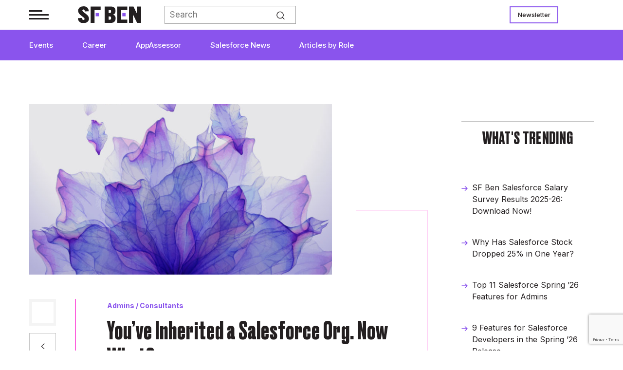

--- FILE ---
content_type: text/html; charset=UTF-8
request_url: https://www.salesforceben.com/youve-inherited-a-salesforce-org-now-what/
body_size: 18106
content:
<!doctype html><html lang="en-GB"><head><meta charset="UTF-8"><meta name="viewport" content="width=device-width, initial-scale=1"><link rel="profile" href="https://gmpg.org/xfn/11"><meta name='robots' content='index, follow, max-image-preview:large, max-snippet:-1, max-video-preview:-1' /><link rel="preconnect" href="https://sponsors.salesforceben.com"><link rel="preconnect" href="https://assets.salesforceben.com"><link rel="preconnect" href="https://js-eu1.hs-scripts.com"><link rel="preconnect" href="https://www.google.com"><link rel="preconnect" href="https://www.gstatic.com" crossorigin><link media="all" href="https://www.salesforceben.com/wp-content/cache/autoptimize/css/autoptimize_915b09153c392755f3c692faff39e3ed.css" rel="stylesheet"><title>You&#039;ve Inherited a Salesforce Org. Now What? | Salesforce Ben</title><link rel="canonical" href="https://www.salesforceben.com/youve-inherited-a-salesforce-org-now-what/" /><meta property="og:locale" content="en_GB" /><meta property="og:type" content="article" /><meta property="og:title" content="You&#039;ve Inherited a Salesforce Org. Now What? | Salesforce Ben" /><meta property="og:description" content="Salesforce Admins face many challenges when inheriting a pre-built org, particularly when there are gaps in documentation and customizations have been done using code. If only they had a platform that provides a clear visualization of all the direct and indirect connections between the components in the org – one that helps to identify dependencies [&hellip;]" /><meta property="og:url" content="https://www.salesforceben.com/youve-inherited-a-salesforce-org-now-what/" /><meta property="og:site_name" content="Salesforce Ben" /><meta property="article:publisher" content="https://facebook.com/salesforceben" /><meta property="article:published_time" content="2023-03-13T15:33:39+00:00" /><meta property="article:modified_time" content="2025-01-13T17:46:24+00:00" /><meta property="og:image" content="https://www.salesforceben.com/wp-content/uploads/2023/03/17-2.png" /><meta property="og:image:width" content="1260" /><meta property="og:image:height" content="709" /><meta property="og:image:type" content="image/png" /><meta name="author" content="Eric Dreshfield" /><meta name="twitter:card" content="summary_large_image" /><meta name="twitter:creator" content="@salesforceben" /><meta name="twitter:site" content="@salesforceben" /><meta name="twitter:label1" content="Written by" /><meta name="twitter:data1" content="Eric Dreshfield" /><meta name="twitter:label2" content="Estimated reading time" /><meta name="twitter:data2" content="6 minutes" /> <script type="application/ld+json" class="yoast-schema-graph">{"@context":"https://schema.org","@graph":[{"@type":"Article","@id":"https://www.salesforceben.com/youve-inherited-a-salesforce-org-now-what/#article","isPartOf":{"@id":"https://www.salesforceben.com/youve-inherited-a-salesforce-org-now-what/"},"author":{"name":"Eric Dreshfield","@id":"https://www.salesforceben.com/#/schema/person/8adea6e3b384f23ca5358be2602fe1cd"},"headline":"You&#8217;ve Inherited a Salesforce Org. Now What?","datePublished":"2023-03-13T15:33:39+00:00","dateModified":"2025-01-13T17:46:24+00:00","mainEntityOfPage":{"@id":"https://www.salesforceben.com/youve-inherited-a-salesforce-org-now-what/"},"wordCount":1231,"commentCount":0,"publisher":{"@id":"https://www.salesforceben.com/#organization"},"image":{"@id":"https://www.salesforceben.com/youve-inherited-a-salesforce-org-now-what/#primaryimage"},"thumbnailUrl":"https://www.salesforceben.com/wp-content/uploads/2023/03/17-2.png","articleSection":["Admins","Consultants"],"inLanguage":"en-GB","potentialAction":[{"@type":"CommentAction","name":"Comment","target":["https://www.salesforceben.com/youve-inherited-a-salesforce-org-now-what/#respond"]}],"copyrightYear":"2023","copyrightHolder":{"@id":"https://www.salesforceben.com/#organization"}},{"@type":"WebPage","@id":"https://www.salesforceben.com/youve-inherited-a-salesforce-org-now-what/","url":"https://www.salesforceben.com/youve-inherited-a-salesforce-org-now-what/","name":"You've Inherited a Salesforce Org. Now What? | Salesforce Ben","isPartOf":{"@id":"https://www.salesforceben.com/#website"},"primaryImageOfPage":{"@id":"https://www.salesforceben.com/youve-inherited-a-salesforce-org-now-what/#primaryimage"},"image":{"@id":"https://www.salesforceben.com/youve-inherited-a-salesforce-org-now-what/#primaryimage"},"thumbnailUrl":"https://www.salesforceben.com/wp-content/uploads/2023/03/17-2.png","datePublished":"2023-03-13T15:33:39+00:00","dateModified":"2025-01-13T17:46:24+00:00","breadcrumb":{"@id":"https://www.salesforceben.com/youve-inherited-a-salesforce-org-now-what/#breadcrumb"},"inLanguage":"en-GB","potentialAction":[{"@type":"ReadAction","target":["https://www.salesforceben.com/youve-inherited-a-salesforce-org-now-what/"]}]},{"@type":"ImageObject","inLanguage":"en-GB","@id":"https://www.salesforceben.com/youve-inherited-a-salesforce-org-now-what/#primaryimage","url":"https://www.salesforceben.com/wp-content/uploads/2023/03/17-2.png","contentUrl":"https://www.salesforceben.com/wp-content/uploads/2023/03/17-2.png","width":1260,"height":709},{"@type":"BreadcrumbList","@id":"https://www.salesforceben.com/youve-inherited-a-salesforce-org-now-what/#breadcrumb","itemListElement":[{"@type":"ListItem","position":1,"name":"Home","item":"https://www.salesforceben.com/"},{"@type":"ListItem","position":2,"name":"You&#8217;ve Inherited a Salesforce Org. Now What?"}]},{"@type":"WebSite","@id":"https://www.salesforceben.com/#website","url":"https://www.salesforceben.com/","name":"Salesforce Ben","description":"Salesforce News, Features &amp; Certifications","publisher":{"@id":"https://www.salesforceben.com/#organization"},"potentialAction":[{"@type":"SearchAction","target":{"@type":"EntryPoint","urlTemplate":"https://www.salesforceben.com/?s={search_term_string}"},"query-input":{"@type":"PropertyValueSpecification","valueRequired":true,"valueName":"search_term_string"}}],"inLanguage":"en-GB"},{"@type":"Organization","@id":"https://www.salesforceben.com/#organization","name":"Salesforce Ben","url":"https://www.salesforceben.com/","logo":{"@type":"ImageObject","inLanguage":"en-GB","@id":"https://www.salesforceben.com/#/schema/logo/image/","url":"https://www.salesforceben.com/wp-content/uploads/2023/07/logo.svg","contentUrl":"https://www.salesforceben.com/wp-content/uploads/2023/07/logo.svg","caption":"Salesforce Ben"},"image":{"@id":"https://www.salesforceben.com/#/schema/logo/image/"},"sameAs":["https://facebook.com/salesforceben","https://x.com/salesforceben","https://www.instagram.com/salesforceben","https://www.linkedin.com/company/salesforce-ben"]},{"@type":"Person","@id":"https://www.salesforceben.com/#/schema/person/8adea6e3b384f23ca5358be2602fe1cd","name":"Eric Dreshfield","image":{"@type":"ImageObject","inLanguage":"en-GB","@id":"https://www.salesforceben.com/#/schema/person/image/","url":"https://secure.gravatar.com/avatar/69a8a051eaccf35264450c4393f75921743ee14c55034b1c0750cd271fe12111?s=96&d=mm&r=g","contentUrl":"https://secure.gravatar.com/avatar/69a8a051eaccf35264450c4393f75921743ee14c55034b1c0750cd271fe12111?s=96&d=mm&r=g","caption":"Andreea Doroftei"},"url":"https://www.salesforceben.com/author/andreea-d/"}]}</script> <link rel='dns-prefetch' href='//sponsors.salesforceben.com' /><link rel='dns-prefetch' href='//assets.salesforceben.com' /><link rel='dns-prefetch' href='//stats.wp.com' /><link href='https://www.gstatic.com' rel='preconnect' /><link rel="alternate" type="application/rss+xml" title="Salesforce Ben &raquo; Feed" href="https://www.salesforceben.com/feed/" /> <script src="//sponsors.salesforceben.com/emit/7413.js?ver=1.0.0" id="broadstreet-analytics-js" async data-wp-strategy="async"></script> <script async data-cfasync='false' src="//assets.salesforceben.com/init-2.min.js?v=1.52.2&amp;ver=6.9" id="broadstreet-init-js"></script> <script src="https://www.salesforceben.com/wp-includes/js/jquery/jquery.min.js?ver=3.7.1" id="jquery-core-js"></script> <script src="https://www.salesforceben.com/wp-includes/js/jquery/jquery-migrate.min.js?ver=3.4.1" id="jquery-migrate-js"></script> <script type="application/ld+json" class="wp-parsely-metadata">{"@context":"https:\/\/schema.org","@type":"NewsArticle","headline":"You&#8217;ve Inherited a Salesforce Org. Now What?","url":"https:\/\/www.salesforceben.com\/youve-inherited-a-salesforce-org-now-what\/","mainEntityOfPage":{"@type":"WebPage","@id":"https:\/\/www.salesforceben.com\/youve-inherited-a-salesforce-org-now-what\/"},"thumbnailUrl":"https:\/\/www.salesforceben.com\/wp-content\/uploads\/2023\/03\/17-2-150x150.png","image":{"@type":"ImageObject","url":"https:\/\/www.salesforceben.com\/wp-content\/uploads\/2023\/03\/17-2.png"},"articleSection":"Admins","author":[{"@type":"Person","name":"Eric Dreshfield","description":"Founder, Midwest Dreamin&#039;; Salesforce MVP Hall of Fame; Principal Consultant, Dresh For Success LLC","url":"https:\/\/www.salesforceben.com\/author\/eric-dreshfield\/","sameAs":["https:\/\/www.linkedin.com\/in\/ericdreshfield\/","https:\/\/twitter.com\/ericdresh"]}],"creator":["Eric Dreshfield"],"publisher":{"@type":"Organization","name":"Salesforce Ben","logo":"https:\/\/www.salesforceben.com\/wp-content\/uploads\/2023\/07\/logo.svg","description":"Salesforce Ben is the largest independent media platform in the ecosystem, empowering every Salesforce professional \u2013 aspiring starters and seasoned specialists alike \u2013 to enjoy a more fulfilling and impactful career. We aim to be the leading content producer of the Salesforce world. Curating relevant, thought-provoking, educational content for professionals of all levels and backgrounds to advance their careers.","foundingDate":"17\/03\/2014","sameAs":["https:\/\/www.instagram.com\/salesforceben","https:\/\/www.linkedin.com\/company\/salesforce-ben","https:\/\/twitter.com\/salesforceben","https:\/\/www.youtube.com\/@OfficialSFBen"],"founder":{"@type":"Person","name":"Ben McCarthy","jobTitle":"Founder","sameAs":["https:\/\/www.linkedin.com\/in\/salesforceben\/","https:\/\/www.twitter.com\/salesforceben"]}},"keywords":[],"dateCreated":"2023-03-13T15:33:39Z","datePublished":"2023-03-13T15:33:39Z","dateModified":"2025-01-13T17:46:24Z"}</script><link rel="pingback" href="https://www.salesforceben.com/xmlrpc.php"><meta name="parsely-author" content="Eric Dreshfield" /><meta name="onesignal" content="wordpress-plugin"/> <script>window.OneSignalDeferred=window.OneSignalDeferred||[];OneSignalDeferred.push(function(OneSignal){var oneSignal_options={};window._oneSignalInitOptions=oneSignal_options;oneSignal_options['serviceWorkerParam']={scope:'/wp-content/plugins/onesignal-free-web-push-notifications/sdk_files/push/onesignal/'};oneSignal_options['serviceWorkerPath']='OneSignalSDKWorker.js';OneSignal.Notifications.setDefaultUrl("https://www.salesforceben.com");oneSignal_options['wordpress']=true;oneSignal_options['appId']='ba1c8014-580c-423e-ae10-676e96aa16d7';oneSignal_options['allowLocalhostAsSecureOrigin']=true;oneSignal_options['welcomeNotification']={};oneSignal_options['welcomeNotification']['title']="";oneSignal_options['welcomeNotification']['message']="";oneSignal_options['path']="https://www.salesforceben.com/wp-content/plugins/onesignal-free-web-push-notifications/sdk_files/";oneSignal_options['promptOptions']={};oneSignal_options['notifyButton']={};oneSignal_options['notifyButton']['enable']=true;oneSignal_options['notifyButton']['position']='bottom-left';oneSignal_options['notifyButton']['theme']='default';oneSignal_options['notifyButton']['size']='medium';oneSignal_options['notifyButton']['showCredit']=true;oneSignal_options['notifyButton']['text']={};OneSignal.init(window._oneSignalInitOptions);OneSignal.Slidedown.promptPush()});function documentInitOneSignal(){var oneSignal_elements=document.getElementsByClassName("OneSignal-prompt");var oneSignalLinkClickHandler=function(event){OneSignal.Notifications.requestPermission();event.preventDefault();};for(var i=0;i<oneSignal_elements.length;i++)
oneSignal_elements[i].addEventListener('click',oneSignalLinkClickHandler,false);}
if(document.readyState==='complete'){documentInitOneSignal();}
else{window.addEventListener("load",function(event){documentInitOneSignal();});}</script> <link rel="icon" href="https://www.salesforceben.com/wp-content/uploads/2023/10/cropped-new-favicon-32x32.png" sizes="32x32" /><link rel="icon" href="https://www.salesforceben.com/wp-content/uploads/2023/10/cropped-new-favicon-192x192.png" sizes="192x192" /><link rel="apple-touch-icon" href="https://www.salesforceben.com/wp-content/uploads/2023/10/cropped-new-favicon-180x180.png" /><meta name="msapplication-TileImage" content="https://www.salesforceben.com/wp-content/uploads/2023/10/cropped-new-favicon-270x270.png" />  <script>(function(w,d,s,l,i){w[l]=w[l]||[];w[l].push({'gtm.start':new Date().getTime(),event:'gtm.js'});var f=d.getElementsByTagName(s)[0],j=d.createElement(s),dl=l!='dataLayer'?'&l='+l:'';j.async=true;j.src='https://www.googletagmanager.com/gtm.js?id='+i+dl;f.parentNode.insertBefore(j,f);})(window,document,'script','dataLayer','GTM-M3FG4MSQ');</script>    <script type="text/javascript" id="hs-script-loader" async defer src="//js-eu1.hs-scripts.com/26037209.js"></script> </head><body class="wp-singular post-template-default single single-post postid-5161 single-format-standard wp-custom-logo wp-theme-salesforcebensalesforceben"> <noscript><iframe src="https://www.googletagmanager.com/ns.html?id=GTM-M3FG4MSQ"
 height="0" width="0" style="display:none;visibility:hidden"></iframe></noscript> <broadstreet-zone zone-id="168830" keywords="not_home_page,not_landing_page,is_article_page,admins,consultants,youve-inherited-a-salesforce-org-now-what,post" soft-keywords="true" zone-alias=""></broadstreet-zone><div class="bf-popup-container" data-enabled="1" data-wait-time="45"><div class="bf-popup"><div id="close-popup">✕</div> <a class="pop-up-image" target="_blank" href="https://www.salesforceben.com/sf-ben-salesforce-salary-survey-results-2025-26-download-now/"> <img class="d-none d-sm-flex" src="https://www.salesforceben.com/wp-content/uploads/2026/01/DESKTOP-POP-UP-Promo-Salary-Survey-2025-26.png" alt=""> <img class="d-flex d-sm-none" src="https://www.salesforceben.com/wp-content/uploads/2026/01/MOBILE-POP-UP-Promo-Salary-Survey-2025-26.png" alt=""> </a></div></div><div id="page" class="site"> <a class="skip-link screen-reader-text" href="#primary">Skip to content</a><header id="masthead" class="site-header"><div class="fixed-nav"><div class="inner"><div class="container top-header"><nav id="burger-navigation"><div class="burger-container"><div class="burger"> <span></span></div></div><div class="menu-burger-menu-container"><div class="burger-logo-container"><div class="burger"> <span></span></div> <a href="https://www.salesforceben.com/" class="custom-logo-link" rel="home"><img src="https://www.salesforceben.com/wp-content/uploads/2023/07/logo.svg" class="custom-logo" alt="Salesforce Ben" decoding="async" /></a></div><div class="inner"><div class="burger-menu-top"><ul id="mobile-main-menu" class="menu"><li id="menu-item-176" class="menu-item menu-item-type-post_type menu-item-object-page menu-item-176"><a href="https://www.salesforceben.com/salesforce-events/">Events</a></li><li id="menu-item-458" class="menu-item menu-item-type-taxonomy menu-item-object-category menu-item-458"><a href="https://www.salesforceben.com/category/career/">Career</a></li><li id="menu-item-457" class="menu-item menu-item-type-taxonomy menu-item-object-category menu-item-457"><a href="https://www.salesforceben.com/category/appassessor/">AppAssessor</a></li><li id="menu-item-459" class="menu-item menu-item-type-taxonomy menu-item-object-category menu-item-459"><a href="https://www.salesforceben.com/category/news/">Salesforce News</a></li><li id="menu-item-12" class="menu-item menu-item-type-custom menu-item-object-custom menu-item-has-children menu-item-12"><a href="#">Articles by Role</a><ul class="sub-menu"><li id="menu-item-461" class="menu-item menu-item-type-taxonomy menu-item-object-category current-post-ancestor current-menu-parent current-post-parent menu-item-461"><a href="https://www.salesforceben.com/category/admins/">Admins</a></li><li id="menu-item-462" class="menu-item menu-item-type-taxonomy menu-item-object-category menu-item-462"><a href="https://www.salesforceben.com/category/devops/">DevOps</a></li><li id="menu-item-463" class="menu-item menu-item-type-taxonomy menu-item-object-category menu-item-463"><a href="https://www.salesforceben.com/category/developers/">Developers</a></li><li id="menu-item-464" class="menu-item menu-item-type-taxonomy menu-item-object-category menu-item-464"><a href="https://www.salesforceben.com/category/marketers/">Marketers</a></li><li id="menu-item-465" class="menu-item menu-item-type-taxonomy menu-item-object-category current-post-ancestor current-menu-parent current-post-parent menu-item-465"><a href="https://www.salesforceben.com/category/consultants/">Consultants</a></li><li id="menu-item-466" class="menu-item menu-item-type-taxonomy menu-item-object-category menu-item-466"><a href="https://www.salesforceben.com/category/architects/">Architects</a></li><li id="menu-item-467" class="menu-item menu-item-type-taxonomy menu-item-object-category menu-item-467"><a href="https://www.salesforceben.com/category/business-analysts/">Business Analysts</a></li></ul></li></ul></div><div class="burger-menu"><ul id="burger-menu" class="menu"><li id="menu-item-9916" class="menu-item menu-item-type-post_type menu-item-object-page menu-item-9916"><a href="https://www.salesforceben.com/where-to-start/">Where to Start</a></li><li id="menu-item-326" class="menu-item menu-item-type-post_type menu-item-object-page menu-item-326"><a href="https://www.salesforceben.com/salesforce-certifications/">Salesforce Certification List</a></li><li id="menu-item-370" class="menu-item menu-item-type-post_type menu-item-object-page menu-item-370"><a href="https://www.salesforceben.com/get-salesforce-certified/">How to Get Certified</a></li><li id="menu-item-10135" class="menu-item menu-item-type-custom menu-item-object-custom menu-item-has-children menu-item-10135"><a>Free Salesforce Practice Exams</a><ul class="sub-menu"><li id="menu-item-8937" class="menu-item menu-item-type-post_type menu-item-object-page menu-item-8937"><a href="https://www.salesforceben.com/salesforce-admin-practice-exam/">Admin Practice Exam</a></li><li id="menu-item-8936" class="menu-item menu-item-type-post_type menu-item-object-page menu-item-8936"><a href="https://www.salesforceben.com/free-salesforce-platform-app-builder-practice-exam-with-answers/">Platform App Builder Practice Exam</a></li><li id="menu-item-8938" class="menu-item menu-item-type-post_type menu-item-object-page menu-item-8938"><a href="https://www.salesforceben.com/salesforce-platform-developer-1-practice-exams/">Platform Developer 1 Practice Exam</a></li></ul></li><li id="menu-item-10898" class="menu-item menu-item-type-post_type menu-item-object-post menu-item-10898"><a href="https://www.salesforceben.com/ultimate-guide-to-getting-a-job-in-salesforce/">How to Get a Job in Salesforce</a></li></ul></div></div><div  class="social-container"><div  class="inner"><h2>Find us on:</h2> <a target="_blank" href="https://www.instagram.com/salesforceben"> <img src="https://www.salesforceben.com/wp-content/uploads/2023/10/instagram.svg" alt=""> </a> <a target="_blank" href="https://www.linkedin.com/company/salesforce-ben"> <img src="https://www.salesforceben.com/wp-content/uploads/2023/10/linkedin.svg" alt=""> </a> <a target="_blank" href="https://twitter.com/salesforceben"> <img src="https://www.salesforceben.com/wp-content/uploads/2023/10/x.svg" alt=""> </a> <a target="_blank" href="https://www.youtube.com/@OfficialSFBen"> <img src="https://www.salesforceben.com/wp-content/uploads/2023/10/youtube.svg" alt=""> </a></div></div></div></nav> <a href="https://www.salesforceben.com/" class="custom-logo-link" rel="home"><img src="https://www.salesforceben.com/wp-content/uploads/2023/07/logo.svg" class="custom-logo" alt="Salesforce Ben" decoding="async" /></a><div class="rhs"><div class="menu-purple-menu-container"><ul id="purple-fixed-menu" class="menu"><li class="menu-item menu-item-type-post_type menu-item-object-page menu-item-176"><a href="https://www.salesforceben.com/salesforce-events/">Events</a></li><li class="menu-item menu-item-type-taxonomy menu-item-object-category menu-item-458"><a href="https://www.salesforceben.com/category/career/">Career</a></li><li class="menu-item menu-item-type-taxonomy menu-item-object-category menu-item-457"><a href="https://www.salesforceben.com/category/appassessor/">AppAssessor</a></li><li class="menu-item menu-item-type-taxonomy menu-item-object-category menu-item-459"><a href="https://www.salesforceben.com/category/news/">Salesforce News</a></li><li class="menu-item menu-item-type-custom menu-item-object-custom menu-item-has-children menu-item-12"><a href="#">Articles by Role</a><ul class="sub-menu"><div class="container"><div class="row"><div class="menu-navigation col-md-7"><h2>Articles by role:</h2><div class="menu-container"><li class="menu-item menu-item-type-taxonomy menu-item-object-category current-post-ancestor current-menu-parent current-post-parent menu-item-461"><a href="https://www.salesforceben.com/category/admins/">Admins</a></li><li class="menu-item menu-item-type-taxonomy menu-item-object-category menu-item-462"><a href="https://www.salesforceben.com/category/devops/">DevOps</a></li><li class="menu-item menu-item-type-taxonomy menu-item-object-category menu-item-463"><a href="https://www.salesforceben.com/category/developers/">Developers</a></li><li class="menu-item menu-item-type-taxonomy menu-item-object-category menu-item-464"><a href="https://www.salesforceben.com/category/marketers/">Marketers</a></li><li class="menu-item menu-item-type-taxonomy menu-item-object-category current-post-ancestor current-menu-parent current-post-parent menu-item-465"><a href="https://www.salesforceben.com/category/consultants/">Consultants</a></li><li class="menu-item menu-item-type-taxonomy menu-item-object-category menu-item-466"><a href="https://www.salesforceben.com/category/architects/">Architects</a></li><li class="menu-item menu-item-type-taxonomy menu-item-object-category menu-item-467"><a href="https://www.salesforceben.com/category/business-analysts/">Business Analysts</a></li></div></div><div class="featured-posts col-md-5"><h2>Featured</h2><div class="menu-featured"><a href="https://www.salesforceben.com/the-great-salesforce-job-market-reset/"><div class="post-teaser-mini"><div class="image" style="background-image:url(https://www.salesforceben.com/wp-content/uploads/2024/12/The-Great-Salesforce-Reset.png)"></div><div class="text"><div class="title">The Great Salesforce Job Market Reset</div><div class="author-names"><p>By Sasha Semjonova</p></div><div class="date">December 09, 2024</div></div></div></a><a href="https://www.salesforceben.com/how-to-avoid-bad-salesforce-partners-the-three-question-test/"><div class="post-teaser-mini"><div class="image" style="background-image:url(https://www.salesforceben.com/wp-content/uploads/2025/01/How-to-Avoid-Bad-Salesforce-Partners-The-Three-Question-Test.png)"></div><div class="text"><div class="title">How to Avoid Bad Salesforce Partners: The Three-Question Test</div><div class="author-names"><p>By Jon Cline</p></div><div class="date">January 08, 2025</div></div></div></a></div></div></li></div></div></ul></ul></div><div class="mobile-sharing"><div id="sharing-toggle"></div><div class="sharing-icons"> <a href="mailto:?subject=You%26%238217%3Bve%20Inherited%20a%20Salesforce%20Org.%20Now%20What%3F&body=I thought you might find this article interesting: https://www.salesforceben.com/youve-inherited-a-salesforce-org-now-what/"><div class="square-button social email"><img src="/wp-content/uploads/2023/08/Vector-3-1.svg" alt=""></div></a> <a target="_blank" href="https://www.linkedin.com/sharing/share-offsite/?url=https://www.salesforceben.com/youve-inherited-a-salesforce-org-now-what/"><div class="square-button social linkedin"><img src="/wp-content/uploads/2023/08/Vector-2-1.svg" alt=""></div></a> <a target="_blank" href="https://www.facebook.com/sharer/sharer.php?u=https://www.salesforceben.com/youve-inherited-a-salesforce-org-now-what/"><div class="square-button social facebook"><img src="/wp-content/uploads/2023/08/Vector-1-1.svg" alt=""></div></a> <a target="_blank" href="https://twitter.com/intent/tweet?url=https://www.salesforceben.com/youve-inherited-a-salesforce-org-now-what/&text=You&#8217;ve Inherited a Salesforce Org. Now What?"><div class="square-button social twitter"><img src="/wp-content/uploads/2023/10/x-black-01.svg" alt=""></div></a></div></div><div class="search-icon"><div id="search-toggle"></div><aside id="secondary" class="widget-area"><section id="block-5" class="widget widget_block widget_search"><form role="search" method="get" action="https://www.salesforceben.com/" class="wp-block-search__button-outside wp-block-search__text-button wp-block-search"    ><label class="wp-block-search__label" for="wp-block-search__input-1" > </label><div class="wp-block-search__inside-wrapper" ><input class="wp-block-search__input" id="wp-block-search__input-1" placeholder="Search" value="" type="search" name="s" required /><button aria-label="Search" class="wp-block-search__button wp-element-button" type="submit" >Search</button></div></form></section></aside></div></div><div class="ceiling-menus-container"><div class="menu-ceiling-menu-container"><ul id="ceiling-menu" class="menu"><li id="menu-item-59797" class="menu-item menu-item-type-post_type menu-item-object-page menu-item-59797"><a href="https://www.salesforceben.com/newsletters/">Newsletter</a></li></ul></div></div></div></div></div><nav id="site-navigation" class="main-navigation"> <button class="menu-toggle" aria-controls="primary-menu" aria-expanded="false">Primary Menu</button><div class="container"><div class="purple-nav-menus"><div class="menu-purple-menu-container"><ul id="purple-menu" class="menu"><li class="menu-item menu-item-type-post_type menu-item-object-page menu-item-176"><a href="https://www.salesforceben.com/salesforce-events/">Events</a></li><li class="menu-item menu-item-type-taxonomy menu-item-object-category menu-item-458"><a href="https://www.salesforceben.com/category/career/">Career</a></li><li class="menu-item menu-item-type-taxonomy menu-item-object-category menu-item-457"><a href="https://www.salesforceben.com/category/appassessor/">AppAssessor</a></li><li class="menu-item menu-item-type-taxonomy menu-item-object-category menu-item-459"><a href="https://www.salesforceben.com/category/news/">Salesforce News</a></li><li class="menu-item menu-item-type-custom menu-item-object-custom menu-item-has-children menu-item-12"><a href="#">Articles by Role</a><ul class="sub-menu"><div class="container"><div class="row"><div class="menu-navigation col-md-7"><h2>Articles by role:</h2><div class="menu-container"><li class="menu-item menu-item-type-taxonomy menu-item-object-category current-post-ancestor current-menu-parent current-post-parent menu-item-461"><a href="https://www.salesforceben.com/category/admins/">Admins</a></li><li class="menu-item menu-item-type-taxonomy menu-item-object-category menu-item-462"><a href="https://www.salesforceben.com/category/devops/">DevOps</a></li><li class="menu-item menu-item-type-taxonomy menu-item-object-category menu-item-463"><a href="https://www.salesforceben.com/category/developers/">Developers</a></li><li class="menu-item menu-item-type-taxonomy menu-item-object-category menu-item-464"><a href="https://www.salesforceben.com/category/marketers/">Marketers</a></li><li class="menu-item menu-item-type-taxonomy menu-item-object-category current-post-ancestor current-menu-parent current-post-parent menu-item-465"><a href="https://www.salesforceben.com/category/consultants/">Consultants</a></li><li class="menu-item menu-item-type-taxonomy menu-item-object-category menu-item-466"><a href="https://www.salesforceben.com/category/architects/">Architects</a></li><li class="menu-item menu-item-type-taxonomy menu-item-object-category menu-item-467"><a href="https://www.salesforceben.com/category/business-analysts/">Business Analysts</a></li></div></div><div class="featured-posts col-md-5"><h2>Featured</h2><div class="menu-featured"><a href="https://www.salesforceben.com/the-great-salesforce-job-market-reset/"><div class="post-teaser-mini"><div class="image" style="background-image:url(https://www.salesforceben.com/wp-content/uploads/2024/12/The-Great-Salesforce-Reset.png)"></div><div class="text"><div class="title">The Great Salesforce Job Market Reset</div><div class="author-names"><p>By Sasha Semjonova</p></div><div class="date">December 09, 2024</div></div></div></a><a href="https://www.salesforceben.com/how-to-avoid-bad-salesforce-partners-the-three-question-test/"><div class="post-teaser-mini"><div class="image" style="background-image:url(https://www.salesforceben.com/wp-content/uploads/2025/01/How-to-Avoid-Bad-Salesforce-Partners-The-Three-Question-Test.png)"></div><div class="text"><div class="title">How to Avoid Bad Salesforce Partners: The Three-Question Test</div><div class="author-names"><p>By Jon Cline</p></div><div class="date">January 08, 2025</div></div></div></a></div></div></li></div></div></ul></ul></div></div></div></nav></header><main id="primary" class="site-main"><article id="post-5161" class="post-5161 post type-post status-publish format-standard has-post-thumbnail hentry category-admins category-consultants"><div class="container"><div class="row"><div class="col-lg-3 rhs" id="ads-sidebar"><div  class="inner"><div class="ad-surround"> <broadstreet-zone zone-id="184580"></broadstreet-zone></div><div class="trending-posts"><h2 class="bordered-title">What's trending</h2><div class="listing-posts"><div class="post-container row"><div class="post-label"><article id="post-216408"> <a href="https://www.salesforceben.com/sf-ben-salesforce-salary-survey-results-2025-26-download-now/"><div class="title">SF Ben Salesforce Salary Survey Results 2025-26: Download Now!</div> </a></article></div><div class="post-label"><article id="post-216702"> <a href="https://www.salesforceben.com/why-has-salesforce-stock-dropped-25-in-one-year/"><div class="title">Why Has Salesforce Stock Dropped 25% in One Year?</div> </a></article></div><div class="post-label"><article id="post-215427"> <a href="https://www.salesforceben.com/top-11-salesforce-spring-26-features-for-admins/"><div class="title">Top 11 Salesforce Spring &#8217;26 Features for Admins</div> </a></article></div><div class="post-label"><article id="post-215373"> <a href="https://www.salesforceben.com/9-features-for-salesforce-developers-in-the-spring-26-release/"><div class="title">9 Features for Salesforce Developers in the Spring &#8217;26 Release</div> </a></article></div><div class="post-label"><article id="post-5240"> <a href="https://www.salesforceben.com/salesforce-interview-questions/"><div class="title">50 Most Popular Salesforce Interview Questions &amp; Answers</div> </a></article></div></div></div></div><div class="ad-surround"> <broadstreet-zone zone-id="184851"></broadstreet-zone></div><div class="upcoming-event"><h2 class="bordered-title">UPCOMING EVENTS</h2><div class="listing-posts"><div class="post-container row"><div class="post-teaser event-teaser-mini col-md-12"><article id="post-205299" class="post-205299 event type-event status-publish has-post-thumbnail hentry"> <a href="https://www.salesforceben.com/event/architect-dreamin-americas-2026/"><div class="teaser-container"><h2 class="title">Architect Dreamin’ Americas 2026</h2><div class="event-body"><div class="square-button date"><div class="event-day">21</div><div class="event-month">Jan</div></div><div class="summary"><p>Scottsdale, AZ</p><div class="event-type"> Community</div></div></div></div> </a></article></div><div class="post-teaser event-teaser-mini col-md-12"><article id="post-202991" class="post-202991 event type-event status-publish has-post-thumbnail hentry"> <a href="https://www.salesforceben.com/event/cactusforce-2026/"><div class="teaser-container"><h2 class="title">Cactusforce 2026</h2><div class="event-body"><div class="square-button date"><div class="event-day">22</div><div class="event-month">Jan</div></div><div class="summary"><p>Scottsdale, AZ</p><div class="event-type"> Community</div></div></div></div> </a></article></div><div class="post-teaser event-teaser-mini col-md-12"><article id="post-205344" class="post-205344 event type-event status-publish has-post-thumbnail hentry"> <a href="https://www.salesforceben.com/event/japan-dreamin-2026/"><div class="teaser-container"><h2 class="title">Japan Dreamin&#8217; 2026</h2><div class="event-body"><div class="square-button date"><div class="event-day">23</div><div class="event-month">Jan</div></div><div class="summary"><p>Tokyo, Japan</p><div class="event-type"> Community</div></div></div></div> </a></article></div><div class="post-teaser event-teaser-mini col-md-12"><article id="post-205363" class="post-205363 event type-event status-publish has-post-thumbnail hentry"> <a href="https://www.salesforceben.com/event/philippines-dreamin-2026/"><div class="teaser-container"><h2 class="title">Philippines Dreamin&#8217; 2026</h2><div class="event-body"><div class="square-button date"><div class="event-day">23</div><div class="event-month">Jan</div></div><div class="summary"><p>Mandaluyong City, Philippines</p><div class="event-type"> Community</div></div></div></div> </a></article></div><div class="post-teaser event-teaser-mini col-md-12"><article id="post-202993" class="post-202993 event type-event status-publish has-post-thumbnail hentry"> <a href="https://www.salesforceben.com/event/bharat-dreamin-2026/"><div class="teaser-container"><h2 class="title">Bharat Dreamin&#8217; 2026</h2><div class="event-body"><div class="square-button date"><div class="event-day">24</div><div class="event-month">Jan</div></div><div class="summary"><p>Jaipur, India</p><div class="event-type"> Community</div></div></div></div> </a></article></div></div><div class="load-more-posts"> <a href="/events/" class="">See more</a></div></div></div><div class="ad-surround" id="sticky-ads"> <broadstreet-zone zone-id="159878"></broadstreet-zone> <broadstreet-zone zone-id="159879"></broadstreet-zone></div></div></div><div class="col-lg-9 lhs"><div class="hero-image" style="background-image: url(https://www.salesforceben.com/wp-content/uploads/2023/03/17-2-1024x576.png)"></div><div class="surround"><div class="scroll-details"><div class="left-bar"><div id="scroll-indicator"><div class="inner"></div></div> <a href="javascript:history.go(-1)"><div class="square-button back"></div></a><div class="square-button share">Share</div> <a href="mailto:?subject=You%26%238217%3Bve%20Inherited%20a%20Salesforce%20Org.%20Now%20What%3F&body=I thought you might find this article interesting: https://www.salesforceben.com/youve-inherited-a-salesforce-org-now-what/"><div class="square-button social email"><img src="/wp-content/uploads/2023/08/Vector-3-1.svg" alt=""></div></a> <a target="_blank" href="https://www.linkedin.com/sharing/share-offsite/?url=https://www.salesforceben.com/youve-inherited-a-salesforce-org-now-what/"><div class="square-button social linkedin"><img src="/wp-content/uploads/2023/08/Vector-2-1.svg" alt=""></div></a> <a target="_blank" href="https://www.facebook.com/sharer/sharer.php?u=https://www.salesforceben.com/youve-inherited-a-salesforce-org-now-what/"><div class="square-button social facebook"><img src="/wp-content/uploads/2023/08/Vector-1-1.svg" alt=""></div></a> <a target="_blank" href="https://twitter.com/intent/tweet?url=https://www.salesforceben.com/youve-inherited-a-salesforce-org-now-what/&text=You&#8217;ve Inherited a Salesforce Org. Now What?"><div class="square-button social twitter"><img src="/wp-content/uploads/2023/10/x-black-01.svg" alt=""></div></a></div></div><div class="article-container"><div class="inner"><header class="entry-header"><div class="post-categories"> <a href="https://www.salesforceben.com/category/admins/">Admins</a> / <a href="https://www.salesforceben.com/category/consultants/">Consultants</a></div><h1 class="entry-title">You&#8217;ve Inherited a Salesforce Org. Now What?</h1><div class="authors"><div class="author-pictures"><div class="image" style="background-image:url(https://www.salesforceben.com/wp-content/uploads/2023/10/1396b5f263927a307740697373aa61e6s10000dmmrg.png)" alt=""></div></div><div class="info"><div class="author-names"><p>By Eric Dreshfield</p></div><div class="post-date">Published March 13, 2023</div><div class="last-updated">Updated January 13, 2025</div></div></div></header><div class="entry-content"><p>Salesforce Admins face many challenges when inheriting a pre-built org, particularly when there are gaps in documentation and customizations have been done using code. If only they had a platform that provides a clear visualization of all the direct and indirect connections between the components in the org – one that helps to identify dependencies much faster than investigating them manually. This happened to “Frank”, a Salesforce Admin on his first day of work.</p><h2 class="wp-block-heading"><br>A Salesforce Admin’s First Day at Work</h2><p>Frank is an experienced Salesforce Admin who just landed a new role at a big tech company. Frank is highly motivated and excited for the challenges that lie ahead. He is also feeling a bit apprehensive as he has always worked as part of a team and this is his first role as a solo administrator.&nbsp;</p> <broadstreet-zone zone-id="“97110”"></broadstreet-zone><p>Everything involving Salesforce at this company will rest on his shoulders. It’s a good thing the implementation was completed with the help of some external partners, right? (Well… maybe. But more on that shortly!)&nbsp;</p><p>Frank created a detailed plan for his first week on the job, for when he’s not participating in those necessary HR&nbsp; onboarding activities.</p><h2 class="wp-block-heading">Meeting the Team</h2><p>The first thing on Frank’s to-do list is meeting the business users. From Frank’s experience, he understands that it’s a good idea to get to know the people he’ll be supporting. The intent here is to get to know everyone’s job functions, how they interact with Salesforce, and what parts of their jobs are still being done outside of Salesforce.&nbsp;</p><p>Frank had hoped to schedule at least one meeting with the implementation partner who has helped the company launch Salesforce. Unfortunately, he discovered their time at the company has already ended and there’s no budget to bring them back, leaving him on his own to figure things out based on the documentation left behind.&nbsp;</p><div class="wp-block-image"><figure class="aligncenter size-large is-resized"><a href="https://www.salesforceben.com/wp-content/uploads/2023/03/1159339_ProcurementAutomationImages2_082621.jpg"><img fetchpriority="high" decoding="async" src="https://www.salesforceben.com/wp-content/uploads/2023/03/1159339_ProcurementAutomationImages2_082621-1024x577.jpg" alt="" class="wp-image-116121" style="width:512px;height:289px" width="512" height="289"/></a></figure></div><p>Not the ideal situation, but he’ll have to make the best of it. One more challenge, as Frank’s continued his investigation, he has discovered that a lot of the customization of the org has been done using code, and not declarative methods, and he’s quite far from being a coder. Now what?</p><p>If all this sounds familiar, you are not alone! When the org is developed by an external partner, there is a good chance that you will not be familiar with all the ‘bits and bytes’ of the configuration. If you’re lucky, the integrator will leave you with a well documented org – however, this is not always the case.</p><h2 class="wp-block-heading">What Now?&nbsp;</h2><p>When taking over the care of a Salesforce org, there are many things to consider:&nbsp;</p><ul class="wp-block-list"><li>How many objects and fields are in use?&nbsp;</li><li>What custom settings are active?&nbsp;</li><li>Which metadata components of any type are lacking descriptions and documentation?&nbsp;</li></ul><p>Understanding and being able to quantify usage within the org is important as there are limits on many things within Salesforce. It’s very much like the quote that is often attributed to Peter Drucker: “You can’t improve what you don’t measure.”&nbsp;</p><p>And thinking about that with a Salesforce Administrator’s mindset, perhaps the hidden meaning is that you can’t improve if you don’t know where you are starting from.&nbsp;</p><p>The first approach would be to start filling in the documentation gaps. Some people would say the quickest and easiest method would be adding descriptions to objects and fields to indicate their use and purpose. And while the concept makes sense, that still leaves things like reports &amp; dashboards, flows and other automations, as well as anything code-based, sitting in the dark. There are tools you can use to help build out the documentation you are aiming for.</p><div class="wp-block-image"><figure class="aligncenter size-large is-resized"><a href="https://www.salesforceben.com/wp-content/uploads/2023/03/1484768_Graphic8_111722.jpg"><img decoding="async" src="https://www.salesforceben.com/wp-content/uploads/2023/03/1484768_Graphic8_111722-1024x576.jpg" alt="" class="wp-image-116123" style="width:512px;height:288px" width="512" height="288"/></a></figure></div><p>You can use a chrome extension like <strong>Salesforce DevTools</strong> to quickly export details like object and field definitions. That could be a good start, but it will not provide the complete picture you are looking for.&nbsp;</p><p>You can look at the AppExchange for free apps from Salesforce Labs, as you know those have been built by people at Salesforce. There you&#8217;ll find <a href="https://appexchange.salesforce.com/listingDetail?listingId=a0N3u00000Ps5gsEAB&amp;tab=e" target="_blank" rel="noreferrer noopener">OrgCheck</a> – an app that digs a little deeper than the Chrome extension. It also gives you visibility into things like the counts of Apex triggers per object, as well as a detailed look at role hierarchies including counts of active and deactivated users per role.&nbsp;</p><p>So, you’re getting closer to where you want to be, but there’s still a lot of manual effort required and anything code-based is hidden from view.</p><p>Let me offer a slightly different approach. Documentation has always been your stated goal – but why? What you’re really after is a <strong>complete understanding of what’s in the org</strong>, how it’s being utilized, and for what purposes. This will arm you with the knowledge you need to increase efficiency, replace unnecessary code with declarative options, and set the stage for future growth.&nbsp;</p><p>What you’re really searching for is impact analysis. And that’s when you discover <a href="https://www.panaya.com/salesforce/" target="_blank" rel="noreferrer noopener">ForeSight from Panaya</a>.</p><h2 class="wp-block-heading">It’s Time to Take Control</h2><p>Panaya ForeSight aims to enhance your understanding of the structure of your Salesforce org. It is a SaaS platform that instantly helps you identify dependencies much faster than investigating them manually or using any other solution.&nbsp;</p><p>The first thing you will notice when you start using Panaya ForeSight is the impact analysis graph – a clear visualization of all the direct and indirect connections between the components in the org. It even reveals those that you may not have been aware of!</p><div class="wp-block-image"><figure class="aligncenter size-large is-resized"><a href="https://www.salesforceben.com/wp-content/uploads/2023/03/image1-5.png"><img decoding="async" src="https://www.salesforceben.com/wp-content/uploads/2023/03/image1-5-1024x576.png" alt="" class="wp-image-116114" style="width:768px;height:432px" width="768" height="432"/></a></figure></div><p>With Panaya ForeSight, you no longer have to guess what will happen when you make changes to a component or automation, and you won&#8217;t have to fear that your developments will break a business-critical process. With just a click of a button, you can know precisely what the impact of your enhancements will be. Now, it doesn&#8217;t matter if the org was implemented by a system integrator or if the documentation provided was insufficient, you have all the knowledge you need – just as if you developed the org yourself.</p><p>Understanding your organization&#8217;s structure may be the initial reason for using Panaya ForeSight. However, over time, you will realize that this tool can help you in many other ways as you continue to develop your org. It can assist you in appropriately prioritizing workloads for all team members, understanding the root cause of any bugs and issues, reducing technical debt, ensuring governor limits are met, optimizing your automations, and managing your migration to Salesforce Flow.</p><h2 class="wp-block-heading">Final Thoughts</h2><p>It might be an overwhelming experience for a Salesforce Admin to inherit a Salesforce org from a third-party vendor. However, there are tools and best practices available to address this challenge.&nbsp;</p><p>By using tools like Panaya ForeSight, you can understand the current state of the org and gain confidence in fulfilling business requests. You can also take a proactive approach to innovate and enhance the org. Review the existing configuration in Salesforce, identify areas for improvement, and maximize the value of Salesforce for your organization by going beyond day-to-day tasks.&nbsp;</p><p>Interested in hearing more? Contact Panaya for a <a href="https://www.panaya.com/start-demo/salesforce/" target="_blank" rel="noreferrer noopener">free demo of Panaya ForeSight today</a>.</p> <broadstreet-zone zone-id="“97110”"></broadstreet-zone><div style='margin:5px auto; margin-bottom: 15px;' id='zone_load_872612314'><broadstreet-zone callback="zone_load_872612314" zone-id="94170" keywords="not_home_page,not_landing_page,is_article_page,admins,consultants,youve-inherited-a-salesforce-org-now-what,post" soft-keywords="true" zone-alias=""></broadstreet-zone></div><script>window.zone_load_872612314=function(z,d){if(!d.count)document.getElementById('zone_load_872612314').style.display='none';};</script> </div></div><div class="entry-content" id="scroll-duration"><div class="authors"><h2>The Author</h2><div class="row"><div class="col-md-3"><div class="image" style="background-image:url(https://www.salesforceben.com/wp-content/uploads/2023/10/1396b5f263927a307740697373aa61e6s10000dmmrg.png)" alt=""></div></div><div class="col-md-9 info"><div class="body"><h4>Eric Dreshfield</h4><p>Founder, Midwest Dreamin'; Salesforce MVP Hall of Fame; Principal Consultant, Dresh For Success LLC</p></div><div class="links"> <a href="https://www.salesforceben.com/author/eric-dreshfield/"><button>More Articles from Eric</button></a> <a target="_blank" href="https://www.linkedin.com/in/ericdreshfield/"><button class="social"><img src="/wp-content/uploads/2023/07/Vector-2.png" alt=""></button></a> <a target="_blank" href="https://twitter.com/ericdresh"><button class="social"><img src="/wp-content/uploads/2023/10/x-logo-01.svg" alt=""></button></a></div></div></div></div></div></div></div><div class="more-like-this-container"><div class="listing-posts"><h2>More like this:</h2><div class="post-container row"><div class="post-teaser col-md-4"><article id="post-233210" class="post-233210 post type-post status-publish format-standard has-post-thumbnail hentry category-admins category-architects category-consultants category-revops"> <a href="https://www.salesforceben.com/how-to-architect-a-voice-agent-for-salesforce-using-openai/"><div style="background-image: url(https://www.salesforceben.com/wp-content/uploads/2026/01/How-to-Architect-a-Voice-Agent-for-Salesforce-Using-OpenAI-1024x668.webp)" class="post-teaser-img"><div class="categories-container"> Admins</div></div><div class="summary-container"><h3>How to Architect a Voice Agent for Salesforce Using OpenAI</h3><p class="summary"></p><div class="author-names"><p>By Vasilis Papanikolaou</p></div><div class="post-date">January 21, 2026</div></div> </a></article></div><div class="post-teaser col-md-4"><article id="post-215921" class="post-215921 post type-post status-publish format-standard has-post-thumbnail hentry category-admins category-artificial-intelligence"> <a href="https://www.salesforceben.com/10-steps-to-build-a-strong-salesforce-metadata-and-data-foundation/"><div style="background-image: url(https://www.salesforceben.com/wp-content/uploads/2026/01/10-Steps-to-Build-a-Strong-Salesforce-Metadata-and-Data-Foundation-1024x668.webp)" class="post-teaser-img"><div class="categories-container"> Admins</div></div><div class="summary-container"><h3>10 Steps to Build a Strong Salesforce Metadata and Data Foundation</h3><p class="summary"></p><div class="author-names"><p>By Lars van Bergen</p></div><div class="post-date">January 19, 2026</div></div> </a></article></div><div class="post-teaser col-md-4"><article id="post-216792" class="post-216792 post type-post status-publish format-standard has-post-thumbnail hentry category-admins"> <a href="https://www.salesforceben.com/2026-predictions-salesforce-admins-become-low-code-agnostics/"><div style="background-image: url(https://www.salesforceben.com/wp-content/uploads/2026/01/2026-Predictions-Salesforce-Admins-Become-Low-Code-Agnostics.webp)" class="post-teaser-img"><div class="categories-container"> Admins</div></div><div class="summary-container"><h3>2026 Predictions: Salesforce Admins Become &#8216;Low Code&#8217; Agnostics</h3><p class="summary"></p><div class="author-names"><p>By Henry Martin</p></div><div class="post-date">January 16, 2026</div></div> </a></article></div></div></div></div><div id="comments" class="comments-area"> <button class="add-comment">Add comment</button><div id="respond" class="comment-respond"><h3 id="reply-title" class="comment-reply-title">Leave a Reply <small><a rel="nofollow" id="cancel-comment-reply-link" href="/youve-inherited-a-salesforce-org-now-what/#respond" style="display:none;">Cancel reply</a></small></h3><form action="https://www.salesforceben.com/wp-comments-post.php" method="post" id="commentform" class="comment-form"><p class="comment-form-comment"><label for="comment">Comment <span class="required">*</span></label><textarea id="comment" name="comment" cols="45" rows="8" maxlength="65525" required></textarea></p><p class="comment-form-author"><label for="author">Name <span class="required">*</span></label> <input id="author" name="author" type="text" value="" size="30" maxlength="245" autocomplete="name" required /></p><p class="comment-form-email"><label for="email">Email <span class="required">*</span></label> <input id="email" name="email" type="email" value="" size="30" maxlength="100" autocomplete="email" required /></p><p class="comment-form-cookies-consent"><input id="wp-comment-cookies-consent" name="wp-comment-cookies-consent" type="checkbox" value="yes" required> <label for="wp-comment-cookies-consent">Save my name and email in this browser for the next time I comment.</label></p><p class="form-submit"><input name="submit" type="submit" id="submit" class="submit" value="Post Comment" /> <input type='hidden' name='comment_post_ID' value='5161' id='comment_post_ID' /> <input type='hidden' name='comment_parent' id='comment_parent' value='0' /></p><p style="display: none;"><input type="hidden" id="akismet_comment_nonce" name="akismet_comment_nonce" value="aadba42002" /></p><p style="display: none !important;" class="akismet-fields-container" data-prefix="ak_"><label>&#916;<textarea name="ak_hp_textarea" cols="45" rows="8" maxlength="100"></textarea></label><input type="hidden" id="ak_js_1" name="ak_js" value="232"/><script>document.getElementById("ak_js_1").setAttribute("value",(new Date()).getTime());</script></p></form></div></div></div></div></div></article></main><footer id="colophon" class="site-footer"><div  class="purple-section"><div  class="container"><div  class="newsletter"><h2>Newsletter:</h2><div class="wpcf7 no-js" id="wpcf7-f44-o1" lang="en-GB" dir="ltr" data-wpcf7-id="44"><div class="screen-reader-response"><p role="status" aria-live="polite" aria-atomic="true"></p><ul></ul></div><form action="/youve-inherited-a-salesforce-org-now-what/#wpcf7-f44-o1" method="post" class="wpcf7-form init" aria-label="Contact form" novalidate="novalidate" data-status="init"><fieldset class="hidden-fields-container"><input type="hidden" name="_wpcf7" value="44" /><input type="hidden" name="_wpcf7_version" value="6.1.4" /><input type="hidden" name="_wpcf7_locale" value="en_GB" /><input type="hidden" name="_wpcf7_unit_tag" value="wpcf7-f44-o1" /><input type="hidden" name="_wpcf7_container_post" value="0" /><input type="hidden" name="_wpcf7_posted_data_hash" value="" /><input type="hidden" name="_wpcf7_recaptcha_response" value="" /></fieldset><div class="email-container"><p><span class="wpcf7-form-control-wrap" data-name="your-email"><input size="40" maxlength="400" class="wpcf7-form-control wpcf7-email wpcf7-validates-as-required wpcf7-text wpcf7-validates-as-email footer-newsletter" autocomplete="email" aria-required="true" aria-invalid="false" placeholder="Enter your email" value="" type="email" name="your-email" /></span></p><div class="newsletter-privacy-policy"><p>By signing up you agree to our Terms of Use and <a href="/privacy-policy/">Privacy Policy</a>.</p></div></div><p><input class="wpcf7-form-control wpcf7-submit has-spinner" type="submit" value="Subscribe" /></p><p style="display: none !important;" class="akismet-fields-container" data-prefix="_wpcf7_ak_"><label>&#916;<textarea name="_wpcf7_ak_hp_textarea" cols="45" rows="8" maxlength="100"></textarea></label><input type="hidden" id="ak_js_2" name="_wpcf7_ak_js" value="150"/><script>document.getElementById("ak_js_2").setAttribute("value",(new Date()).getTime());</script></p><div class="wpcf7-response-output" aria-hidden="true"></div></form></div></div><div  class="social-container"><h2>Find us on:</h2> <a target="_blank" href="https://www.instagram.com/salesforceben"> <img src="https://www.salesforceben.com/wp-content/uploads/2023/10/instagram.svg" alt=""> </a> <a target="_blank" href="https://www.linkedin.com/company/salesforce-ben"> <img src="https://www.salesforceben.com/wp-content/uploads/2023/10/linkedin.svg" alt=""> </a> <a target="_blank" href="https://twitter.com/salesforceben"> <img src="https://www.salesforceben.com/wp-content/uploads/2023/10/x.svg" alt=""> </a> <a target="_blank" href="https://www.youtube.com/@OfficialSFBen"> <img src="https://www.salesforceben.com/wp-content/uploads/2023/10/youtube.svg" alt=""> </a></div></div></div><div class="footer-navigation"><div class="container"> <a href="https://www.salesforceben.com/" class="custom-logo-link" rel="home"><img src="https://www.salesforceben.com/wp-content/uploads/2023/07/logo.svg" class="custom-logo" alt="Salesforce Ben" decoding="async" /></a><div class="inner"><div class="address"><p>Salesforce Ben<br /> Third Floor Library Building<br /> Sun Street<br /> Tewkesbury<br /> Gloucestershire<br /> United Kingdom<br /> GL20 5NX</p></div><div class="menu hamburger-menu-footer desktop-menu-footer"><div class="footer-burger-menu-container"><ul id="footer-menu-1" class="menu"><li class="menu-item menu-item-type-post_type menu-item-object-page menu-item-9916"><a href="https://www.salesforceben.com/where-to-start/">Where to Start</a></li><li class="menu-item menu-item-type-post_type menu-item-object-page menu-item-326"><a href="https://www.salesforceben.com/salesforce-certifications/">Salesforce Certification List</a></li><li class="menu-item menu-item-type-post_type menu-item-object-page menu-item-370"><a href="https://www.salesforceben.com/get-salesforce-certified/">How to Get Certified</a></li><li class="menu-item menu-item-type-custom menu-item-object-custom menu-item-has-children menu-item-10135"><a>Free Salesforce Practice Exams</a><ul class="sub-menu"><li class="menu-item menu-item-type-post_type menu-item-object-page menu-item-8937"><a href="https://www.salesforceben.com/salesforce-admin-practice-exam/">Admin Practice Exam</a></li><li class="menu-item menu-item-type-post_type menu-item-object-page menu-item-8936"><a href="https://www.salesforceben.com/free-salesforce-platform-app-builder-practice-exam-with-answers/">Platform App Builder Practice Exam</a></li><li class="menu-item menu-item-type-post_type menu-item-object-page menu-item-8938"><a href="https://www.salesforceben.com/salesforce-platform-developer-1-practice-exams/">Platform Developer 1 Practice Exam</a></li></ul></li><li class="menu-item menu-item-type-post_type menu-item-object-post menu-item-10898"><a href="https://www.salesforceben.com/ultimate-guide-to-getting-a-job-in-salesforce/">How to Get a Job in Salesforce</a></li></ul></div></div><div class="menu primary-menu-footer desktop-menu-footer"><div class="menu-purple-menu-container"><ul id="footer-menu-2" class="menu"><li class="menu-item menu-item-type-post_type menu-item-object-page menu-item-176"><a href="https://www.salesforceben.com/salesforce-events/">Events</a></li><li class="menu-item menu-item-type-taxonomy menu-item-object-category menu-item-458"><a href="https://www.salesforceben.com/category/career/">Career</a></li><li class="menu-item menu-item-type-taxonomy menu-item-object-category menu-item-457"><a href="https://www.salesforceben.com/category/appassessor/">AppAssessor</a></li><li class="menu-item menu-item-type-taxonomy menu-item-object-category menu-item-459"><a href="https://www.salesforceben.com/category/news/">Salesforce News</a></li><li class="menu-item menu-item-type-custom menu-item-object-custom menu-item-12"><a href="#">Articles by Role</a></li></ul></div></div><div class="menu role-menu-footer desktop-menu-footer"><div class="article-by-role-menu-container"><ul id="footer-menu-3"><li class="menu-item menu-item-type-custom menu-item-object-custom menu-item-461"><a href="https://www.salesforceben.com/category/admins/">Admins</a></li><li class="menu-item menu-item-type-custom menu-item-object-custom menu-item-462"><a href="https://www.salesforceben.com/category/devops/">DevOps</a></li><li class="menu-item menu-item-type-custom menu-item-object-custom menu-item-463"><a href="https://www.salesforceben.com/category/developers/">Developers</a></li><li class="menu-item menu-item-type-custom menu-item-object-custom menu-item-464"><a href="https://www.salesforceben.com/category/marketers/">Marketers</a></li><li class="menu-item menu-item-type-custom menu-item-object-custom menu-item-465"><a href="https://www.salesforceben.com/category/consultants/">Consultants</a></li><li class="menu-item menu-item-type-custom menu-item-object-custom menu-item-466"><a href="https://www.salesforceben.com/category/architects/">Architects</a></li><li class="menu-item menu-item-type-custom menu-item-object-custom menu-item-467"><a href="https://www.salesforceben.com/category/business-analysts/">Business Analysts</a></li></ul></div></div><div class="menu miscellaneous"><div class="menu-footer-menu-container"><ul id="footer-menu-4" class="menu"><li id="menu-item-372" class="menu-item menu-item-type-post_type menu-item-object-page menu-item-372"><a href="https://www.salesforceben.com/about/">About Us</a></li><li id="menu-item-377" class="menu-item menu-item-type-post_type menu-item-object-page menu-item-377"><a href="https://www.salesforceben.com/contact/">Contact Us</a></li><li id="menu-item-8833" class="menu-item menu-item-type-post_type menu-item-object-page menu-item-8833"><a href="https://www.salesforceben.com/write-for-us/">Write For Us</a></li><li id="menu-item-8593" class="menu-item menu-item-type-post_type menu-item-object-page menu-item-8593"><a href="https://www.salesforceben.com/influencer-program/">Influencer Program</a></li><li id="menu-item-8834" class="menu-item menu-item-type-post_type menu-item-object-page menu-item-8834"><a href="https://www.salesforceben.com/advertise-with-us/">Advertise With Us</a></li><li id="menu-item-8597" class="menu-item menu-item-type-post_type menu-item-object-page menu-item-8597"><a href="https://www.salesforceben.com/what-is-pledge-1/">Pledge 1%</a></li><li id="menu-item-8232" class="menu-item menu-item-type-post_type menu-item-object-page menu-item-8232"><a href="https://www.salesforceben.com/privacy-policy/">Privacy Policy</a></li><li id="menu-item-75917" class="cky-banner-element menu-item menu-item-type-custom menu-item-object-custom menu-item-75917"><a href="#">Change Cookie Preferences</a></li></ul></div></div></div><div class="copyrights"><p>© 2014-2026 SalesforceBen.com</p></div></div></div></footer></div>  <script type="text/javascript" id="hs-script-loader" async defer src="//js-eu1.hs-scripts.com/26037209.js"></script>  <script type="text/javascript" src="https://www.salesforceben.com/wp-content/cache/autoptimize/js/autoptimize_single_8724008db5016a5ea2e5c6854a477483.js"></script> <img src="/pixel.jpeg/5161" alt=""> <script type="speculationrules">{"prefetch":[{"source":"document","where":{"and":[{"href_matches":"/*"},{"not":{"href_matches":["/wp-*.php","/wp-admin/*","/wp-content/uploads/*","/wp-content/*","/wp-content/plugins/*","/wp-content/themes/salesforceben/salesforceben/*","/*\\?(.+)"]}},{"not":{"selector_matches":"a[rel~=\"nofollow\"]"}},{"not":{"selector_matches":".no-prefetch, .no-prefetch a"}}]},"eagerness":"conservative"}]}</script> <script data-cfasync='false'>window.broadstreetKeywords=['not_home_page','not_landing_page','is_article_page','admins','consultants','youve-inherited-a-salesforce-org-now-what','post']
window.broadstreetTargets={"pagetype":["post","not_home_page"],"category":["admins","consultants","youve-inherited-a-salesforce-org-now-what","post"],"url":"youve-inherited-a-salesforce-org-now-what"};window.broadstreet=window.broadstreet||{run:[]};window.broadstreet.run.push(function(){window.broadstreet.loadNetworkJS(7413,{domain:'sponsors.salesforceben.com'});});</script><script src="https://www.salesforceben.com/wp-includes/js/dist/hooks.min.js?ver=dd5603f07f9220ed27f1" id="wp-hooks-js"></script> <script src="https://www.salesforceben.com/wp-includes/js/dist/i18n.min.js?ver=c26c3dc7bed366793375" id="wp-i18n-js"></script> <script id="wp-i18n-js-after">wp.i18n.setLocaleData({'text direction\u0004ltr':['ltr']});</script> <script src="https://www.salesforceben.com/wp-content/cache/autoptimize/js/autoptimize_single_96e7dc3f0e8559e4a3f3ca40b17ab9c3.js?ver=6.1.4" id="swv-js"></script> <script id="contact-form-7-js-before">var wpcf7={"api":{"root":"https:\/\/www.salesforceben.com\/wp-json\/","namespace":"contact-form-7\/v1"}};</script> <script src="https://www.salesforceben.com/wp-content/cache/autoptimize/js/autoptimize_single_2912c657d0592cc532dff73d0d2ce7bb.js?ver=6.1.4" id="contact-form-7-js"></script> <script src="https://www.salesforceben.com/wp-content/cache/autoptimize/js/autoptimize_single_3cde90140ff101f6c85bd096f89eeae8.js?ver=1.3.47" id="salesforceben-navigation-js"></script> <script src="https://www.salesforceben.com/wp-content/themes/salesforceben/salesforceben/js/swiper-bundle.min.js?ver=1.3.47" id="swiper-script-js"></script> <script src="https://www.salesforceben.com/wp-content/themes/salesforceben/salesforceben/js/scrollmagic.min.js?ver=1.3.47" id="scrollmagic-script-js"></script> <script src="https://www.salesforceben.com/wp-content/themes/salesforceben/salesforceben/js/debug.addindicator.min.js?ver=1.3.47" id="scrollmagic-indicators-js"></script> <script src="https://www.salesforceben.com/wp-content/themes/salesforceben/salesforceben/js/easepick.min.js?ver=1.3.47" id="easepick-script-js"></script> <script src="https://www.salesforceben.com/wp-content/themes/salesforceben/salesforceben/js/luxon.min.js?ver=1.3.47" id="luxon-script-js"></script> <script src="https://www.salesforceben.com/wp-content/cache/autoptimize/js/autoptimize_single_78fb290e9314eb4da82bfdfd5810dd4a.js?ver=1.3.47" id="custom-script-js"></script> <script src="https://www.salesforceben.com/wp-includes/js/comment-reply.min.js?ver=6.9" id="comment-reply-js" async data-wp-strategy="async" fetchpriority="low"></script> <script src="https://www.google.com/recaptcha/api.js?render=6LfkcOgpAAAAAFGdCCmyB7rNdNibWgH6C-FMhe9X&amp;ver=3.0" id="google-recaptcha-js"></script> <script src="https://www.salesforceben.com/wp-includes/js/dist/vendor/wp-polyfill.min.js?ver=3.15.0" id="wp-polyfill-js"></script> <script id="wpcf7-recaptcha-js-before">var wpcf7_recaptcha={"sitekey":"6LfkcOgpAAAAAFGdCCmyB7rNdNibWgH6C-FMhe9X","actions":{"homepage":"homepage","contactform":"contactform"}};</script> <script src="https://www.salesforceben.com/wp-content/cache/autoptimize/js/autoptimize_single_ec0187677793456f98473f49d9e9b95f.js?ver=6.1.4" id="wpcf7-recaptcha-js"></script> <script id="jetpack-stats-js-before">_stq=window._stq||[];_stq.push(["view",{"v":"ext","blog":"224292645","post":"5161","tz":"0","srv":"www.salesforceben.com","j":"1:15.4"}]);_stq.push(["clickTrackerInit","224292645","5161"]);</script> <script src="https://stats.wp.com/e-202604.js" id="jetpack-stats-js" defer data-wp-strategy="defer"></script> <script src="https://cdn.onesignal.com/sdks/web/v16/OneSignalSDK.page.js?ver=1.0.0" id="remote_sdk-js" defer data-wp-strategy="defer"></script> <script defer src="https://www.salesforceben.com/wp-content/cache/autoptimize/js/autoptimize_single_91954b488a9bfcade528d6ff5c7ce83f.js?ver=1753781208" id="akismet-frontend-js"></script> </body></html>
<!-- plugin=object-cache-pro client=phpredis metric#hits=5179 metric#misses=56 metric#hit-ratio=98.9 metric#bytes=2509841 metric#prefetches=0 metric#store-reads=233 metric#store-writes=42 metric#store-hits=370 metric#store-misses=23 metric#sql-queries=82 metric#ms-total=244.41 metric#ms-cache=30.99 metric#ms-cache-avg=0.1131 metric#ms-cache-ratio=12.7 -->


--- FILE ---
content_type: text/html; charset=utf-8
request_url: https://www.google.com/recaptcha/api2/anchor?ar=1&k=6LfkcOgpAAAAAFGdCCmyB7rNdNibWgH6C-FMhe9X&co=aHR0cHM6Ly93d3cuc2FsZXNmb3JjZWJlbi5jb206NDQz&hl=en&v=PoyoqOPhxBO7pBk68S4YbpHZ&size=invisible&anchor-ms=20000&execute-ms=30000&cb=re7njcgb5zxx
body_size: 48792
content:
<!DOCTYPE HTML><html dir="ltr" lang="en"><head><meta http-equiv="Content-Type" content="text/html; charset=UTF-8">
<meta http-equiv="X-UA-Compatible" content="IE=edge">
<title>reCAPTCHA</title>
<style type="text/css">
/* cyrillic-ext */
@font-face {
  font-family: 'Roboto';
  font-style: normal;
  font-weight: 400;
  font-stretch: 100%;
  src: url(//fonts.gstatic.com/s/roboto/v48/KFO7CnqEu92Fr1ME7kSn66aGLdTylUAMa3GUBHMdazTgWw.woff2) format('woff2');
  unicode-range: U+0460-052F, U+1C80-1C8A, U+20B4, U+2DE0-2DFF, U+A640-A69F, U+FE2E-FE2F;
}
/* cyrillic */
@font-face {
  font-family: 'Roboto';
  font-style: normal;
  font-weight: 400;
  font-stretch: 100%;
  src: url(//fonts.gstatic.com/s/roboto/v48/KFO7CnqEu92Fr1ME7kSn66aGLdTylUAMa3iUBHMdazTgWw.woff2) format('woff2');
  unicode-range: U+0301, U+0400-045F, U+0490-0491, U+04B0-04B1, U+2116;
}
/* greek-ext */
@font-face {
  font-family: 'Roboto';
  font-style: normal;
  font-weight: 400;
  font-stretch: 100%;
  src: url(//fonts.gstatic.com/s/roboto/v48/KFO7CnqEu92Fr1ME7kSn66aGLdTylUAMa3CUBHMdazTgWw.woff2) format('woff2');
  unicode-range: U+1F00-1FFF;
}
/* greek */
@font-face {
  font-family: 'Roboto';
  font-style: normal;
  font-weight: 400;
  font-stretch: 100%;
  src: url(//fonts.gstatic.com/s/roboto/v48/KFO7CnqEu92Fr1ME7kSn66aGLdTylUAMa3-UBHMdazTgWw.woff2) format('woff2');
  unicode-range: U+0370-0377, U+037A-037F, U+0384-038A, U+038C, U+038E-03A1, U+03A3-03FF;
}
/* math */
@font-face {
  font-family: 'Roboto';
  font-style: normal;
  font-weight: 400;
  font-stretch: 100%;
  src: url(//fonts.gstatic.com/s/roboto/v48/KFO7CnqEu92Fr1ME7kSn66aGLdTylUAMawCUBHMdazTgWw.woff2) format('woff2');
  unicode-range: U+0302-0303, U+0305, U+0307-0308, U+0310, U+0312, U+0315, U+031A, U+0326-0327, U+032C, U+032F-0330, U+0332-0333, U+0338, U+033A, U+0346, U+034D, U+0391-03A1, U+03A3-03A9, U+03B1-03C9, U+03D1, U+03D5-03D6, U+03F0-03F1, U+03F4-03F5, U+2016-2017, U+2034-2038, U+203C, U+2040, U+2043, U+2047, U+2050, U+2057, U+205F, U+2070-2071, U+2074-208E, U+2090-209C, U+20D0-20DC, U+20E1, U+20E5-20EF, U+2100-2112, U+2114-2115, U+2117-2121, U+2123-214F, U+2190, U+2192, U+2194-21AE, U+21B0-21E5, U+21F1-21F2, U+21F4-2211, U+2213-2214, U+2216-22FF, U+2308-230B, U+2310, U+2319, U+231C-2321, U+2336-237A, U+237C, U+2395, U+239B-23B7, U+23D0, U+23DC-23E1, U+2474-2475, U+25AF, U+25B3, U+25B7, U+25BD, U+25C1, U+25CA, U+25CC, U+25FB, U+266D-266F, U+27C0-27FF, U+2900-2AFF, U+2B0E-2B11, U+2B30-2B4C, U+2BFE, U+3030, U+FF5B, U+FF5D, U+1D400-1D7FF, U+1EE00-1EEFF;
}
/* symbols */
@font-face {
  font-family: 'Roboto';
  font-style: normal;
  font-weight: 400;
  font-stretch: 100%;
  src: url(//fonts.gstatic.com/s/roboto/v48/KFO7CnqEu92Fr1ME7kSn66aGLdTylUAMaxKUBHMdazTgWw.woff2) format('woff2');
  unicode-range: U+0001-000C, U+000E-001F, U+007F-009F, U+20DD-20E0, U+20E2-20E4, U+2150-218F, U+2190, U+2192, U+2194-2199, U+21AF, U+21E6-21F0, U+21F3, U+2218-2219, U+2299, U+22C4-22C6, U+2300-243F, U+2440-244A, U+2460-24FF, U+25A0-27BF, U+2800-28FF, U+2921-2922, U+2981, U+29BF, U+29EB, U+2B00-2BFF, U+4DC0-4DFF, U+FFF9-FFFB, U+10140-1018E, U+10190-1019C, U+101A0, U+101D0-101FD, U+102E0-102FB, U+10E60-10E7E, U+1D2C0-1D2D3, U+1D2E0-1D37F, U+1F000-1F0FF, U+1F100-1F1AD, U+1F1E6-1F1FF, U+1F30D-1F30F, U+1F315, U+1F31C, U+1F31E, U+1F320-1F32C, U+1F336, U+1F378, U+1F37D, U+1F382, U+1F393-1F39F, U+1F3A7-1F3A8, U+1F3AC-1F3AF, U+1F3C2, U+1F3C4-1F3C6, U+1F3CA-1F3CE, U+1F3D4-1F3E0, U+1F3ED, U+1F3F1-1F3F3, U+1F3F5-1F3F7, U+1F408, U+1F415, U+1F41F, U+1F426, U+1F43F, U+1F441-1F442, U+1F444, U+1F446-1F449, U+1F44C-1F44E, U+1F453, U+1F46A, U+1F47D, U+1F4A3, U+1F4B0, U+1F4B3, U+1F4B9, U+1F4BB, U+1F4BF, U+1F4C8-1F4CB, U+1F4D6, U+1F4DA, U+1F4DF, U+1F4E3-1F4E6, U+1F4EA-1F4ED, U+1F4F7, U+1F4F9-1F4FB, U+1F4FD-1F4FE, U+1F503, U+1F507-1F50B, U+1F50D, U+1F512-1F513, U+1F53E-1F54A, U+1F54F-1F5FA, U+1F610, U+1F650-1F67F, U+1F687, U+1F68D, U+1F691, U+1F694, U+1F698, U+1F6AD, U+1F6B2, U+1F6B9-1F6BA, U+1F6BC, U+1F6C6-1F6CF, U+1F6D3-1F6D7, U+1F6E0-1F6EA, U+1F6F0-1F6F3, U+1F6F7-1F6FC, U+1F700-1F7FF, U+1F800-1F80B, U+1F810-1F847, U+1F850-1F859, U+1F860-1F887, U+1F890-1F8AD, U+1F8B0-1F8BB, U+1F8C0-1F8C1, U+1F900-1F90B, U+1F93B, U+1F946, U+1F984, U+1F996, U+1F9E9, U+1FA00-1FA6F, U+1FA70-1FA7C, U+1FA80-1FA89, U+1FA8F-1FAC6, U+1FACE-1FADC, U+1FADF-1FAE9, U+1FAF0-1FAF8, U+1FB00-1FBFF;
}
/* vietnamese */
@font-face {
  font-family: 'Roboto';
  font-style: normal;
  font-weight: 400;
  font-stretch: 100%;
  src: url(//fonts.gstatic.com/s/roboto/v48/KFO7CnqEu92Fr1ME7kSn66aGLdTylUAMa3OUBHMdazTgWw.woff2) format('woff2');
  unicode-range: U+0102-0103, U+0110-0111, U+0128-0129, U+0168-0169, U+01A0-01A1, U+01AF-01B0, U+0300-0301, U+0303-0304, U+0308-0309, U+0323, U+0329, U+1EA0-1EF9, U+20AB;
}
/* latin-ext */
@font-face {
  font-family: 'Roboto';
  font-style: normal;
  font-weight: 400;
  font-stretch: 100%;
  src: url(//fonts.gstatic.com/s/roboto/v48/KFO7CnqEu92Fr1ME7kSn66aGLdTylUAMa3KUBHMdazTgWw.woff2) format('woff2');
  unicode-range: U+0100-02BA, U+02BD-02C5, U+02C7-02CC, U+02CE-02D7, U+02DD-02FF, U+0304, U+0308, U+0329, U+1D00-1DBF, U+1E00-1E9F, U+1EF2-1EFF, U+2020, U+20A0-20AB, U+20AD-20C0, U+2113, U+2C60-2C7F, U+A720-A7FF;
}
/* latin */
@font-face {
  font-family: 'Roboto';
  font-style: normal;
  font-weight: 400;
  font-stretch: 100%;
  src: url(//fonts.gstatic.com/s/roboto/v48/KFO7CnqEu92Fr1ME7kSn66aGLdTylUAMa3yUBHMdazQ.woff2) format('woff2');
  unicode-range: U+0000-00FF, U+0131, U+0152-0153, U+02BB-02BC, U+02C6, U+02DA, U+02DC, U+0304, U+0308, U+0329, U+2000-206F, U+20AC, U+2122, U+2191, U+2193, U+2212, U+2215, U+FEFF, U+FFFD;
}
/* cyrillic-ext */
@font-face {
  font-family: 'Roboto';
  font-style: normal;
  font-weight: 500;
  font-stretch: 100%;
  src: url(//fonts.gstatic.com/s/roboto/v48/KFO7CnqEu92Fr1ME7kSn66aGLdTylUAMa3GUBHMdazTgWw.woff2) format('woff2');
  unicode-range: U+0460-052F, U+1C80-1C8A, U+20B4, U+2DE0-2DFF, U+A640-A69F, U+FE2E-FE2F;
}
/* cyrillic */
@font-face {
  font-family: 'Roboto';
  font-style: normal;
  font-weight: 500;
  font-stretch: 100%;
  src: url(//fonts.gstatic.com/s/roboto/v48/KFO7CnqEu92Fr1ME7kSn66aGLdTylUAMa3iUBHMdazTgWw.woff2) format('woff2');
  unicode-range: U+0301, U+0400-045F, U+0490-0491, U+04B0-04B1, U+2116;
}
/* greek-ext */
@font-face {
  font-family: 'Roboto';
  font-style: normal;
  font-weight: 500;
  font-stretch: 100%;
  src: url(//fonts.gstatic.com/s/roboto/v48/KFO7CnqEu92Fr1ME7kSn66aGLdTylUAMa3CUBHMdazTgWw.woff2) format('woff2');
  unicode-range: U+1F00-1FFF;
}
/* greek */
@font-face {
  font-family: 'Roboto';
  font-style: normal;
  font-weight: 500;
  font-stretch: 100%;
  src: url(//fonts.gstatic.com/s/roboto/v48/KFO7CnqEu92Fr1ME7kSn66aGLdTylUAMa3-UBHMdazTgWw.woff2) format('woff2');
  unicode-range: U+0370-0377, U+037A-037F, U+0384-038A, U+038C, U+038E-03A1, U+03A3-03FF;
}
/* math */
@font-face {
  font-family: 'Roboto';
  font-style: normal;
  font-weight: 500;
  font-stretch: 100%;
  src: url(//fonts.gstatic.com/s/roboto/v48/KFO7CnqEu92Fr1ME7kSn66aGLdTylUAMawCUBHMdazTgWw.woff2) format('woff2');
  unicode-range: U+0302-0303, U+0305, U+0307-0308, U+0310, U+0312, U+0315, U+031A, U+0326-0327, U+032C, U+032F-0330, U+0332-0333, U+0338, U+033A, U+0346, U+034D, U+0391-03A1, U+03A3-03A9, U+03B1-03C9, U+03D1, U+03D5-03D6, U+03F0-03F1, U+03F4-03F5, U+2016-2017, U+2034-2038, U+203C, U+2040, U+2043, U+2047, U+2050, U+2057, U+205F, U+2070-2071, U+2074-208E, U+2090-209C, U+20D0-20DC, U+20E1, U+20E5-20EF, U+2100-2112, U+2114-2115, U+2117-2121, U+2123-214F, U+2190, U+2192, U+2194-21AE, U+21B0-21E5, U+21F1-21F2, U+21F4-2211, U+2213-2214, U+2216-22FF, U+2308-230B, U+2310, U+2319, U+231C-2321, U+2336-237A, U+237C, U+2395, U+239B-23B7, U+23D0, U+23DC-23E1, U+2474-2475, U+25AF, U+25B3, U+25B7, U+25BD, U+25C1, U+25CA, U+25CC, U+25FB, U+266D-266F, U+27C0-27FF, U+2900-2AFF, U+2B0E-2B11, U+2B30-2B4C, U+2BFE, U+3030, U+FF5B, U+FF5D, U+1D400-1D7FF, U+1EE00-1EEFF;
}
/* symbols */
@font-face {
  font-family: 'Roboto';
  font-style: normal;
  font-weight: 500;
  font-stretch: 100%;
  src: url(//fonts.gstatic.com/s/roboto/v48/KFO7CnqEu92Fr1ME7kSn66aGLdTylUAMaxKUBHMdazTgWw.woff2) format('woff2');
  unicode-range: U+0001-000C, U+000E-001F, U+007F-009F, U+20DD-20E0, U+20E2-20E4, U+2150-218F, U+2190, U+2192, U+2194-2199, U+21AF, U+21E6-21F0, U+21F3, U+2218-2219, U+2299, U+22C4-22C6, U+2300-243F, U+2440-244A, U+2460-24FF, U+25A0-27BF, U+2800-28FF, U+2921-2922, U+2981, U+29BF, U+29EB, U+2B00-2BFF, U+4DC0-4DFF, U+FFF9-FFFB, U+10140-1018E, U+10190-1019C, U+101A0, U+101D0-101FD, U+102E0-102FB, U+10E60-10E7E, U+1D2C0-1D2D3, U+1D2E0-1D37F, U+1F000-1F0FF, U+1F100-1F1AD, U+1F1E6-1F1FF, U+1F30D-1F30F, U+1F315, U+1F31C, U+1F31E, U+1F320-1F32C, U+1F336, U+1F378, U+1F37D, U+1F382, U+1F393-1F39F, U+1F3A7-1F3A8, U+1F3AC-1F3AF, U+1F3C2, U+1F3C4-1F3C6, U+1F3CA-1F3CE, U+1F3D4-1F3E0, U+1F3ED, U+1F3F1-1F3F3, U+1F3F5-1F3F7, U+1F408, U+1F415, U+1F41F, U+1F426, U+1F43F, U+1F441-1F442, U+1F444, U+1F446-1F449, U+1F44C-1F44E, U+1F453, U+1F46A, U+1F47D, U+1F4A3, U+1F4B0, U+1F4B3, U+1F4B9, U+1F4BB, U+1F4BF, U+1F4C8-1F4CB, U+1F4D6, U+1F4DA, U+1F4DF, U+1F4E3-1F4E6, U+1F4EA-1F4ED, U+1F4F7, U+1F4F9-1F4FB, U+1F4FD-1F4FE, U+1F503, U+1F507-1F50B, U+1F50D, U+1F512-1F513, U+1F53E-1F54A, U+1F54F-1F5FA, U+1F610, U+1F650-1F67F, U+1F687, U+1F68D, U+1F691, U+1F694, U+1F698, U+1F6AD, U+1F6B2, U+1F6B9-1F6BA, U+1F6BC, U+1F6C6-1F6CF, U+1F6D3-1F6D7, U+1F6E0-1F6EA, U+1F6F0-1F6F3, U+1F6F7-1F6FC, U+1F700-1F7FF, U+1F800-1F80B, U+1F810-1F847, U+1F850-1F859, U+1F860-1F887, U+1F890-1F8AD, U+1F8B0-1F8BB, U+1F8C0-1F8C1, U+1F900-1F90B, U+1F93B, U+1F946, U+1F984, U+1F996, U+1F9E9, U+1FA00-1FA6F, U+1FA70-1FA7C, U+1FA80-1FA89, U+1FA8F-1FAC6, U+1FACE-1FADC, U+1FADF-1FAE9, U+1FAF0-1FAF8, U+1FB00-1FBFF;
}
/* vietnamese */
@font-face {
  font-family: 'Roboto';
  font-style: normal;
  font-weight: 500;
  font-stretch: 100%;
  src: url(//fonts.gstatic.com/s/roboto/v48/KFO7CnqEu92Fr1ME7kSn66aGLdTylUAMa3OUBHMdazTgWw.woff2) format('woff2');
  unicode-range: U+0102-0103, U+0110-0111, U+0128-0129, U+0168-0169, U+01A0-01A1, U+01AF-01B0, U+0300-0301, U+0303-0304, U+0308-0309, U+0323, U+0329, U+1EA0-1EF9, U+20AB;
}
/* latin-ext */
@font-face {
  font-family: 'Roboto';
  font-style: normal;
  font-weight: 500;
  font-stretch: 100%;
  src: url(//fonts.gstatic.com/s/roboto/v48/KFO7CnqEu92Fr1ME7kSn66aGLdTylUAMa3KUBHMdazTgWw.woff2) format('woff2');
  unicode-range: U+0100-02BA, U+02BD-02C5, U+02C7-02CC, U+02CE-02D7, U+02DD-02FF, U+0304, U+0308, U+0329, U+1D00-1DBF, U+1E00-1E9F, U+1EF2-1EFF, U+2020, U+20A0-20AB, U+20AD-20C0, U+2113, U+2C60-2C7F, U+A720-A7FF;
}
/* latin */
@font-face {
  font-family: 'Roboto';
  font-style: normal;
  font-weight: 500;
  font-stretch: 100%;
  src: url(//fonts.gstatic.com/s/roboto/v48/KFO7CnqEu92Fr1ME7kSn66aGLdTylUAMa3yUBHMdazQ.woff2) format('woff2');
  unicode-range: U+0000-00FF, U+0131, U+0152-0153, U+02BB-02BC, U+02C6, U+02DA, U+02DC, U+0304, U+0308, U+0329, U+2000-206F, U+20AC, U+2122, U+2191, U+2193, U+2212, U+2215, U+FEFF, U+FFFD;
}
/* cyrillic-ext */
@font-face {
  font-family: 'Roboto';
  font-style: normal;
  font-weight: 900;
  font-stretch: 100%;
  src: url(//fonts.gstatic.com/s/roboto/v48/KFO7CnqEu92Fr1ME7kSn66aGLdTylUAMa3GUBHMdazTgWw.woff2) format('woff2');
  unicode-range: U+0460-052F, U+1C80-1C8A, U+20B4, U+2DE0-2DFF, U+A640-A69F, U+FE2E-FE2F;
}
/* cyrillic */
@font-face {
  font-family: 'Roboto';
  font-style: normal;
  font-weight: 900;
  font-stretch: 100%;
  src: url(//fonts.gstatic.com/s/roboto/v48/KFO7CnqEu92Fr1ME7kSn66aGLdTylUAMa3iUBHMdazTgWw.woff2) format('woff2');
  unicode-range: U+0301, U+0400-045F, U+0490-0491, U+04B0-04B1, U+2116;
}
/* greek-ext */
@font-face {
  font-family: 'Roboto';
  font-style: normal;
  font-weight: 900;
  font-stretch: 100%;
  src: url(//fonts.gstatic.com/s/roboto/v48/KFO7CnqEu92Fr1ME7kSn66aGLdTylUAMa3CUBHMdazTgWw.woff2) format('woff2');
  unicode-range: U+1F00-1FFF;
}
/* greek */
@font-face {
  font-family: 'Roboto';
  font-style: normal;
  font-weight: 900;
  font-stretch: 100%;
  src: url(//fonts.gstatic.com/s/roboto/v48/KFO7CnqEu92Fr1ME7kSn66aGLdTylUAMa3-UBHMdazTgWw.woff2) format('woff2');
  unicode-range: U+0370-0377, U+037A-037F, U+0384-038A, U+038C, U+038E-03A1, U+03A3-03FF;
}
/* math */
@font-face {
  font-family: 'Roboto';
  font-style: normal;
  font-weight: 900;
  font-stretch: 100%;
  src: url(//fonts.gstatic.com/s/roboto/v48/KFO7CnqEu92Fr1ME7kSn66aGLdTylUAMawCUBHMdazTgWw.woff2) format('woff2');
  unicode-range: U+0302-0303, U+0305, U+0307-0308, U+0310, U+0312, U+0315, U+031A, U+0326-0327, U+032C, U+032F-0330, U+0332-0333, U+0338, U+033A, U+0346, U+034D, U+0391-03A1, U+03A3-03A9, U+03B1-03C9, U+03D1, U+03D5-03D6, U+03F0-03F1, U+03F4-03F5, U+2016-2017, U+2034-2038, U+203C, U+2040, U+2043, U+2047, U+2050, U+2057, U+205F, U+2070-2071, U+2074-208E, U+2090-209C, U+20D0-20DC, U+20E1, U+20E5-20EF, U+2100-2112, U+2114-2115, U+2117-2121, U+2123-214F, U+2190, U+2192, U+2194-21AE, U+21B0-21E5, U+21F1-21F2, U+21F4-2211, U+2213-2214, U+2216-22FF, U+2308-230B, U+2310, U+2319, U+231C-2321, U+2336-237A, U+237C, U+2395, U+239B-23B7, U+23D0, U+23DC-23E1, U+2474-2475, U+25AF, U+25B3, U+25B7, U+25BD, U+25C1, U+25CA, U+25CC, U+25FB, U+266D-266F, U+27C0-27FF, U+2900-2AFF, U+2B0E-2B11, U+2B30-2B4C, U+2BFE, U+3030, U+FF5B, U+FF5D, U+1D400-1D7FF, U+1EE00-1EEFF;
}
/* symbols */
@font-face {
  font-family: 'Roboto';
  font-style: normal;
  font-weight: 900;
  font-stretch: 100%;
  src: url(//fonts.gstatic.com/s/roboto/v48/KFO7CnqEu92Fr1ME7kSn66aGLdTylUAMaxKUBHMdazTgWw.woff2) format('woff2');
  unicode-range: U+0001-000C, U+000E-001F, U+007F-009F, U+20DD-20E0, U+20E2-20E4, U+2150-218F, U+2190, U+2192, U+2194-2199, U+21AF, U+21E6-21F0, U+21F3, U+2218-2219, U+2299, U+22C4-22C6, U+2300-243F, U+2440-244A, U+2460-24FF, U+25A0-27BF, U+2800-28FF, U+2921-2922, U+2981, U+29BF, U+29EB, U+2B00-2BFF, U+4DC0-4DFF, U+FFF9-FFFB, U+10140-1018E, U+10190-1019C, U+101A0, U+101D0-101FD, U+102E0-102FB, U+10E60-10E7E, U+1D2C0-1D2D3, U+1D2E0-1D37F, U+1F000-1F0FF, U+1F100-1F1AD, U+1F1E6-1F1FF, U+1F30D-1F30F, U+1F315, U+1F31C, U+1F31E, U+1F320-1F32C, U+1F336, U+1F378, U+1F37D, U+1F382, U+1F393-1F39F, U+1F3A7-1F3A8, U+1F3AC-1F3AF, U+1F3C2, U+1F3C4-1F3C6, U+1F3CA-1F3CE, U+1F3D4-1F3E0, U+1F3ED, U+1F3F1-1F3F3, U+1F3F5-1F3F7, U+1F408, U+1F415, U+1F41F, U+1F426, U+1F43F, U+1F441-1F442, U+1F444, U+1F446-1F449, U+1F44C-1F44E, U+1F453, U+1F46A, U+1F47D, U+1F4A3, U+1F4B0, U+1F4B3, U+1F4B9, U+1F4BB, U+1F4BF, U+1F4C8-1F4CB, U+1F4D6, U+1F4DA, U+1F4DF, U+1F4E3-1F4E6, U+1F4EA-1F4ED, U+1F4F7, U+1F4F9-1F4FB, U+1F4FD-1F4FE, U+1F503, U+1F507-1F50B, U+1F50D, U+1F512-1F513, U+1F53E-1F54A, U+1F54F-1F5FA, U+1F610, U+1F650-1F67F, U+1F687, U+1F68D, U+1F691, U+1F694, U+1F698, U+1F6AD, U+1F6B2, U+1F6B9-1F6BA, U+1F6BC, U+1F6C6-1F6CF, U+1F6D3-1F6D7, U+1F6E0-1F6EA, U+1F6F0-1F6F3, U+1F6F7-1F6FC, U+1F700-1F7FF, U+1F800-1F80B, U+1F810-1F847, U+1F850-1F859, U+1F860-1F887, U+1F890-1F8AD, U+1F8B0-1F8BB, U+1F8C0-1F8C1, U+1F900-1F90B, U+1F93B, U+1F946, U+1F984, U+1F996, U+1F9E9, U+1FA00-1FA6F, U+1FA70-1FA7C, U+1FA80-1FA89, U+1FA8F-1FAC6, U+1FACE-1FADC, U+1FADF-1FAE9, U+1FAF0-1FAF8, U+1FB00-1FBFF;
}
/* vietnamese */
@font-face {
  font-family: 'Roboto';
  font-style: normal;
  font-weight: 900;
  font-stretch: 100%;
  src: url(//fonts.gstatic.com/s/roboto/v48/KFO7CnqEu92Fr1ME7kSn66aGLdTylUAMa3OUBHMdazTgWw.woff2) format('woff2');
  unicode-range: U+0102-0103, U+0110-0111, U+0128-0129, U+0168-0169, U+01A0-01A1, U+01AF-01B0, U+0300-0301, U+0303-0304, U+0308-0309, U+0323, U+0329, U+1EA0-1EF9, U+20AB;
}
/* latin-ext */
@font-face {
  font-family: 'Roboto';
  font-style: normal;
  font-weight: 900;
  font-stretch: 100%;
  src: url(//fonts.gstatic.com/s/roboto/v48/KFO7CnqEu92Fr1ME7kSn66aGLdTylUAMa3KUBHMdazTgWw.woff2) format('woff2');
  unicode-range: U+0100-02BA, U+02BD-02C5, U+02C7-02CC, U+02CE-02D7, U+02DD-02FF, U+0304, U+0308, U+0329, U+1D00-1DBF, U+1E00-1E9F, U+1EF2-1EFF, U+2020, U+20A0-20AB, U+20AD-20C0, U+2113, U+2C60-2C7F, U+A720-A7FF;
}
/* latin */
@font-face {
  font-family: 'Roboto';
  font-style: normal;
  font-weight: 900;
  font-stretch: 100%;
  src: url(//fonts.gstatic.com/s/roboto/v48/KFO7CnqEu92Fr1ME7kSn66aGLdTylUAMa3yUBHMdazQ.woff2) format('woff2');
  unicode-range: U+0000-00FF, U+0131, U+0152-0153, U+02BB-02BC, U+02C6, U+02DA, U+02DC, U+0304, U+0308, U+0329, U+2000-206F, U+20AC, U+2122, U+2191, U+2193, U+2212, U+2215, U+FEFF, U+FFFD;
}

</style>
<link rel="stylesheet" type="text/css" href="https://www.gstatic.com/recaptcha/releases/PoyoqOPhxBO7pBk68S4YbpHZ/styles__ltr.css">
<script nonce="Efaw2Xo5cZe7djTE4tGkVw" type="text/javascript">window['__recaptcha_api'] = 'https://www.google.com/recaptcha/api2/';</script>
<script type="text/javascript" src="https://www.gstatic.com/recaptcha/releases/PoyoqOPhxBO7pBk68S4YbpHZ/recaptcha__en.js" nonce="Efaw2Xo5cZe7djTE4tGkVw">
      
    </script></head>
<body><div id="rc-anchor-alert" class="rc-anchor-alert"></div>
<input type="hidden" id="recaptcha-token" value="[base64]">
<script type="text/javascript" nonce="Efaw2Xo5cZe7djTE4tGkVw">
      recaptcha.anchor.Main.init("[\x22ainput\x22,[\x22bgdata\x22,\x22\x22,\[base64]/[base64]/MjU1Ong/[base64]/[base64]/[base64]/[base64]/[base64]/[base64]/[base64]/[base64]/[base64]/[base64]/[base64]/[base64]/[base64]/[base64]/[base64]\\u003d\x22,\[base64]\x22,\x22JMKcWhbDh8OEwoNTw7QlEsOZCDrDghPCryAyw60pw4TDu8Kcw7fCm2IRKEpuUMOqCsO/K8OVw47DhSlxwovCmMO/Tw8jdcO1QMOYwpbDgsOoLBfDl8Kyw4Qww6UEWyjDj8K0fQ/ChVZQw47CtcKEbcKpwqvCt18Qw7jDj8KGCsO+PMOYwpAhAHnCkyA1d0hlwrTCrSQVMMKAw4LCtyjDkMOXwoo0Dw3CinHCm8O3wqpKElROwokgQVnCnA/CvsOaeTsQwqjDiggtUmUYeWA8WxzDlQV9w5E5w45dIcKjw4ZofMO1XMK9woRfw6o3cwFmw7zDvmRww5V5DsODw4Uywo3DjU7Csz4EZ8O+w7t2wqJBVMKDwr/DmxnDjRTDg8Ktw7HDrXZtQyhMwozDqQc7w7/[base64]/[base64]/DmcKPwrhpAsOneE7DsRMmwoBVw6R1FWU2wrTDgMOzw6pmW05JKxLCtsKSKsKzb8OTw4tTHg85wqAnw6vCnmEkw4LDvMK4IMO9J8KkNsKrZljCt0RiR0LDo8K3wrdJAcOuwrDDnsKJWEXCoQ7DscOoJMKPwqxWwrrCgsOTwr3DrsKnYcKAw6fCmlc1e8O9wqTCrcOwHF/DrnklTMOmeUdkw6LDp8OieAXDh1opdcOJw71NXlVFQSzDr8KXw5RdbsOND2HCvj/DmcOOw69rwrQCwqLDu3zDoUYdwqjCt8KjwrpBBMKqZcOSKR7CnsKtb38/[base64]/Du2vDs3TCtHAiwp02S8O4wqDCicOGw5t+wq3CpcO+YyJQw6N/[base64]/w5jDlzRdbxHDu13DpW4jwo9BwpjDt8ObIw9swrUnRMKwOjvDo1JBX8KGwoPDpgHCksKQwpIucg/ChXx5N2TCmWQSw7jDhWdMw5zCo8K7Y0PCv8OWw5fDnBNTC2sRw5d3HkHCp0IfwqbDs8K7wrHDoBrCjsOHRVPCuXvCs2xHMS0/w7QlYcOtAMKNw6HDoyPDp0/DgllRVHY0wqoIO8KEwp9qw7k9S3tTFcO7X2DCkcOkcWQqwrLDsGvCmk3Dqw/CoW9RfUg+w5Bxw6HDq17CqlHDpcODwoU8wqvDkV4WHiZYwqHCiFkwIBNGJyPCs8Opw501wrITw7o8GcKhGcKRw4wpwosxbl/[base64]/[base64]/CiHsmPcKKwoPDqMO4RA8dwo3DmMKaIV/Con4ibjTCpgZ+c8OZRxHDnDQAanjCq8KVUh/[base64]/CrMKyw77DtMKrFmrCsGDCmAzDpcKjBMKDTX9cXXUTwo7CrydKw7jDvMO+SMODw6fCq2VMw6VNc8KfwqQuITJoJxbCp2bCuRxuBsOJw7d7a8OWwqIoRAjCtm8Xw6DDiMKRYsKlaMKUDcODwpbChMK/w4tWwpAKTcO9d0DDq2BkwrnDiWrDqCsiw4cHWMORwolmwovDk8K4wrxBYxAJwrPCgMOddG7Cq8KTQMKZw54Xw7A/VMOMO8O7AsKgwr90XsO7Uz7CqG1cT2oDwofDvD9cw7nDucKYbsOWa8OJwqbCo8OgJVnCiMODGmIkw7zCucOmLsOdPH/DksK0YwbCicKkwqhvw6ZHwrLDrsKtXEBQLcO6VkfCtE9RB8KaVDLClsKIw6ZIdinDkFnDqCXCljrDtW03w5xkwpbCq1zClVdZWcOefDgaw6PCt8KADVLChG/CkMORw74bwq4Qw6wmZwnCmB/DkMKNw7cjwoYlcH41w6oZJ8ODTMO0JcOOwoNzw5fDiyBjw6XDr8KKGwfCpcK4w5JQwozCqMK8FcOyVmDCigfCg2LCu33ChkPDpnx2w6lRw5jDvsK8w75/[base64]/CuAgFwqbCnsK0w4XCjMOPaMKEbhQkwroaw40+fMKIwopAJyhaw4JdbVoSMcOLw5jCiMOLcsOMwqXCtRLCmjbCliDDjBUQTcKIw7Ebwp4Nw5hUwqpcwo3DpiPDpHBaESlzRBLDmsOtX8KROXPCmsOww75sI1o9GMOgw4gFIWlswrt1OsO0w54/XFDDpTbCn8OCw5xMY8OYbsOtwqbDt8KJwrseSsKKf8OKPMKew7UcAcOnOTl9NMKqOE/DksOuwrAAI8OHeA7DpcKjwr7Dj8Kmwr1dXEBOCBgfw5vCvnwKw7sfZl/DkSTDisKQbMOQw4nDl11uSnzCqmXDp27DqcOyNsK/w4zDqCTClSTDvcOVdXs6b8ODA8K4cFs2CwENw7XCi0F1w77Co8K4wpgPw7/ChcKPw4UXDU5GJ8OQw7jDsBJjR8O0RjB/[base64]/[base64]/ChSYnwo/CocOXa3TCp8Ofe8OBwrkow6vCqBE9wp9vAjkhwovDolzClcOGLMOYw4HDm8OIwpjCqi3CncKQT8O4wpcEwqnDrMKnw43CnMKgR8OmXyNVYMKoJQTDgzrDksKnO8O/wq/[base64]/DucKLKsKCwrfCklJVHcOGwq8aQsK/w6YoQiB9wr9yw7/DrntOf8O3w7DDksO8LsKkw7Vtw5tawrklwqMhA3lVwqvCjMObCAzChztZXcKoNcKsKMOiwq5XEg/DgMOKw6HDrsKuw7/DpB3CszLCmjzDumHCqz3Ch8OIwpPDgkDCg0dDc8KIw6zCnRXCsVvDkUE6wqo3woTDpsOQw6XDtzowecKxw7PDucKFYsOQw4PDjsKaw5HDnQBLw5FtwoRlw7lAwo/CpzFIw7BNBVLDvMO9DmLDoXTCoMOOJsOLwpYAwosWZMK3wqvCg8KWAnrDqmQWMBvCkQBywpJhw5vDtkx8XSXCnBsKRMKvEGQ0woMMCB5jw6LDisKSLhZ6w7x1w5p/w6x3ZMOwe8O5wofCscODwp7CscKjw7hIwprCgxBOwqHCrQLCuMKVBjTChHfDqsO6D8OuKQ1dw5FbwpF7NkjCggR8wqRIw6dtD0gIfsK9IsOFUsOZM8Khw6cvw7jCtMOgSVrCtCMSwqZXVMKnw6DDkANuWUjCoSnDpHp9w5bCmDwsK8O1OCDDhkHCqTxITw/DuMOtw6YGasOxCcKlwow9wp0Iwo4YKmRqw6HDrsKTwqrCm0RuwrLDmGcEFSdcIsOFw5bCt2TCoS5swrDDrRM4RlgGGMOmFi3Co8KQwpnDhMKOZ0bCoWBuD8K3wpIkX2/CrsKQwoMTBFAsM8OLw63CgzPDlcOJw6Q5QUvCsHx+w5UOwrRODMODOjHDlQHDr8K8woNkw7MMQE/Dr8KqZEbDh8OKw4LDisK+aSNMJ8KuwpTClVMOS1smwrYUB07Dq1bChGNzU8O+w7EpwqjCoHnDr1LCkQPDu3LCrCjDssKsf8KoQDw2w4IrNzEjw6Ihw6ATLcKVMV4+UwZmGBRSwrbCnGrDlyfDgcOcw7p9wq4bw6/CgMKhw6pqDsOswo/DvsOWLn3CmSzDg8KFwqcUwoAfw5stInzCq3J7w60TVzvCjcO5EMOeBHvDsEorOMOIwrcBaH0kNcOBwozCtygtwq7Ds8K6w4zDjsOjKxgcTcK9wqPCsMO9RyfCq8OCw5fCn23Cj8Ojwr/CnsKDwpdOdB7CjcKdG8OaUyTCucKlwqnCiC0Gw4XDlQI/[base64]/[base64]/w6rDj8OWwp8awqDDpF15w4NBw6M3wpoUTALDin/[base64]/CvwU1w6zDpAgLwrrDrnpswrTCs0lRw4bCmi0GwqwNw7sHwqYTwo5Bw6w5H8KMwrPDrxTCj8ORFcKxSMKfwozCgSt7f2sPScKZw4TCrMO9LsKuwrNGwrAeBwJpw4DCs1wYw5/CtSZZw7nCuWxOw4MSw5jDl08JwokFw5LCkcKsXFzDlA57XcOZbMOMw5zCh8OobRksbMOlw5jCrAjDp8Kyw5XDmsOLecOjFRYXVwNcw5jDv1c7w4rDlcKuw5s5wq0+w7vCqgHCp8KSU8KFwocrbRE/VcKuwocuwpvCs8Kmw5MzP8KoFcOgGU3DpMKRw77DshjCvMKPXMKxYMKaLRdNZjJVwot4w7Njw4XDnQTCjykmV8OyRBDDjyEJV8OCw7nClFpOwqPClhVBXUzCpHnDsxhuw4RrN8O8Tzkvw5AEEEpawo7Cq0/Dq8KZw60IN8OXPMKCIcKZw4JgDcKmw6zCuMO1UcKuwrDChsK1DwvDmsKew4sXIU7ChD/DpAdSMcO/R1Ulw7vCmWPClMO1S2vCiAdyw4FSwrLCo8KHwpvCtMK1b3/CtE3CuMOTwqjCusOpPcO/w6YHw7bCucK9FxEVEjtNLMKRwqPDmmDDhFnDsiM2wr5/w7XCtsOhVsKdJDLCr0wzRcK6wpLCu2grXFkaw5bDiDAhw7F2Y1vDsifChSQlIMK5w4/[base64]/[base64]/DrHHDgk7DrlLCrmgyOcKLYMOzw4FZw5QhwpZrOCHCksKOb03DocKHb8K8w6F/w6FvJcKTw5rDtMO2wrbDjinDpcOdw5DDu8KUXWbCuFocWMOtwrvDocKfwpAoCSsfAxzCtztKwojCg14Dw4PCs8OJw57CjcOBwrPDt2LDnMOYw57Dj0HCtW7CjsKuKCJswqV/bVvCo8O8w6rClFrDonHCocOiIixywr4ww7INRywvT2xgXSZFFsKnFsKmOcO/woDCojPCucO2w6RSQhFyHXHCvF8Cw5PChsOEw7vDqXdcwobDlDd9w4bCqFxow6EeesKbwqdRCMKow6kWZDgxw6fDv3cwKTUzYMK7wrdFHwI/YcODZRHDtcKTJ23CrsK9MMOJBHTDpcKIwqZhC8K6wrdbwpjDgy9Xw7zCiCXDu13ChcObw6nCsDs7DMOmw6NXUBfClsOtAUgqwpALXsOJEjtyR8KnwotBfMOzw4fDtl/CqcO8woABw4tDCcOiw6UZdEkYXDJuw5EgXxbDnDonw5PDo8ONfGMsccKJJcO9SVd5woLCn35DTy9DF8KEwrfDkUF3wqppw6c4Rw7DlgvCg8KzKcO9wqrDmcOIw4TDvsOnCULCh8Osa2nCiMO/[base64]/wrvCk2PCmkvCn298w5TDusKDw6/[base64]/[base64]/CsG0cw7zDn18swpNGwp4/[base64]/DtcOhwrLDusKjw67Cgw3Cl3R/w5DDji3CtcK4ZU0xw7nCs8KMJCLDqsKBw4MkVGbDpHrDo8Kdw6jCuUwSwovCjEHCvcOFw5BXwoYJw5vCjTYmIcK1w6/[base64]/a8K9w6/CnCbDtcOOUH3CqHLCrsO6OiHClcKqdGXDmcODwr40CD0Xwq/[base64]/Dr0N9w4VgGsKmKMOWwphcD8KdPF0Jw5bCgQHDj8KhwoQ/fMK2HXgKwowPw6cGAR/Cox44w7dkw7lVw7rDuHvCuXBdw7LDlQclESnCol11woDCmmPDn2vDpcKLRlEDw5LDnA/[base64]/[base64]/CmSTDhMORTcOhHhnDrcOCwoVTw64lw6/DjUHDoUl2w4E8KS7DomMOHcOdwrvDvlAEw6jCnMOYZmx3w7DDt8OYw7/DuMOYcB5Vwrcjw5bCtHgRbRbDpTHCkcOmwo3CsDd7IsKjB8OgwqDDo0vCsVDChcK2Olovw6h9H1PDq8OeCsOGw7LDrxPCpsKNw4QZaw9Jw7nChcO0wpc8w4jDsX/DtRjDmFhqw4nDrsKDwo7DmcKSw7PDugMNw64qacKWMErCjjjDo0I5wq13BEUSV8KBw4xWKG0yWWHCsC/CisKLE8K8TjvCiRsRw5NIw4zCpUxBw7IgZjHCqcKzwoFSw5PCgsOKYlQdwqfDsMKmw5BQNMOWw4hZw7jDhMKLwq86w7Rtw5rCiMOzKhrCnFrCqMK7UmpQwpxSCEHDmsKPAMKKw6FAw5N5w4HDkMKww5tRwq/CosOCw7LCv2x4QyvCosKnwqrCuxFlwoV/wpPCsXFCwpnCh0TDnMKVw6ZQw5PDlMOKw6A/IcOrXMO9w5HDvMOuwrBRUSNpwpJLw43CkAjCsi4VbzIwHlHCnMKXCcOhwqdgF8OSVcKdEClKZMOJNRUawrl9w5oCP8K4VsO/wq7CgHjCvVAHG8K7woDDhRwfJMKHAsOtKEA6w7DDgsKFFEfDnMKmw48jVQ7DhcKqw54RXcK4TxDDgEMrwq1zwoDCksO5XsOzwrXCgcKEwqLDuFxuw5HDlMKQPzbDi8Ojw5F5bcK7LDcQDsK5csOTwp/DnkQuBMOIQsKsw7XCmgTCi8ORfcONOzrClcK7O8KEw4wDAAcbZcKVFMOZw6PCmsOwwphFTcKGTsOuw51Nw6TDp8KcI03DjSMJwohsEVNxw7/DpTvCr8OIaVtowpMlKVjDmsOowpPChMO2wpnClsKZwqDDvwojwrnCkVnCvcK1wq86UArDhMKAwqTDvcKAwr5uwqHDkD8WeF3DgCnChFEFbXDCvS8AwonDuhcJHcK6Bn1MfsKGwobDlcOLw6/Dg11uGMKXI8KNEMOrw7UUKcKeIMK5wonDlF3CmsKIwopFwrvCoDwdV33CiMONwqJ5GWB9w513w6opbsK5w53Cg0ZOw78+Hi3DusK8w5Bow5/DkMK7eMKlfQRvAgJ4e8O6wo/[base64]/CoR9uWMK7w7DDscKzwrgCwpbDgwAVecKnTE8WSsKaw6k5J8ONV8O6P1zCgFNUD8K2SQjDu8O1BzfDtMKfw7XDqsK8F8OewoTDhkTCmMOnw7nDpxXDt2HCkMOxLcKfw7YfSiRUwotOEhsBw7TCkMKTw5rCj8KJwp/DgcK0wphRecOgw5bCh8Oiwq8CTi7Du0gdIGYWw4Maw7tBw7LCk1XDsGsGG1DDgMOdYVzCjTTDsMK3ER3CjsKPw6rCo8KGI0lvOlFyIMKMw7EMAQTCu31Sw6zDv0RWw7lxwpvDoMKmMsO5w4/DvcKWAXXDmsO4BsKPwphjwqjDnsK6NGfDnVMfw4jDkBc+SsK7F11Gw6DCrsObw43DusKTBEzChjN7BMOjS8KeccOew4BMXynDssO4w6HDo8OqwrXCpMKLw7UtOcKOwrTDt8OfVgrCtcKLUMONw452wpvDrcOIwpMkOcK1TsO6wpkSwq/[base64]/Hj7Cv33DgMKoRAhkFTLDrMKbwpAAw5oRM8KJDsKNwpXDmMOXPU13woI2LsOqG8Oqw7XCgHwbKcK/[base64]/fFNxw7tnw4/Dnyhlw7bDv8KoOx3Dq8K0w7lvFsOdE8Oowo3DqsOdDMOLWypcwpUsfMOGfsKzwonDgARgwo5MNyRbwo/CvcKbaMObwoYZw7zDh8OMwoPConxRbMK3UsOvCCfDjGPChsOQwpzDq8KDwrDDtcOOW0Adwq8kaHFqGcOsdjfDhsOwXcKkEcK1w6bClzHDgQZpw4Vfw5RSw7/[base64]/Dh8OXwq5OLBvDvC/Duxg1w7QccH/CoGDCvMKgwpInLXAUw6fCncKDw4bCqMKOMCZYw4QXw55EASR2asKGT0fDisOrw7LDpcKvwpzDk8KGwrfCtS7DjMOrGjTCqx8XBGxxwqDDisOcG8KGGsOzA0rDhsK3w7svbsKhImhVVsKpTsK/fS3CiXXDs8O1woXDmMKsasOUwobCrcOqw7DDhUcGw70Cw4sbPXETJgVJwpvCkX3CnGXCpCfDigrDhUTDmirDtcOgw7wAJEnChXVeBsOjw4Qgwo3DtMK3wp08w6dKBsOtJMKAwphlHsK4wpTCqcKuw4p9woNcw48QwqBPIsOBwpRqARXCrAQ4w4LDjF/CtMOTw48kNkjCmjhnw7p/w6AZEsOpM8OSw6sIwoVIw6F+w51uZ1fCtw3CiXzCvwZSw4HCqsK/S8Oow7vDpcK9woTDs8K9wqLDo8KXw67DkcOLTmdYdRVRwqjCsEltbsKuY8OrPMKiw4IXwq7Dun9Owr8ww5tzwqZufUoow5gVdGkyG8KrI8ORFFAHw5jDgsO3w7bDlDAQUcOxATHCqsKFSsOGVVLCpMO7woMTJsOIVsKtw7IwasOTf8Otw5Mbw7l+wprDosOLwp/CjSzDn8K5w7F0DMOzHMKOYcODVX7DiMKGQQpAUA4Ew49+wqTDm8Okw5pCw47CigMlw7XCvMOVwo/DqMOawrLCt8KkIsKeOsKNUiUcfcOFOcK0EMK4w7cNwohnUA8XdMKGw7gdbsOOw47DnsOUwr8tOCnCtcOpMMOwwqjDqFzCgmkXwpEiwqNpwrUxdcOPQ8K7w5FgQHnDmk7CpWnCg8OjVSZQTjAew77DnkBqJMKQwp5cwogvwp/Dj2HCs8O8MsKPccKLJsO8w5EiwpxYb2UfF2F4wp4lw7ERw7tlbR/Dk8O1QMOpw4tXwozCqcKmwqnCmkpKw6bCrcKOPMOuwq3CuMKyJFjClVrDlMK/wr/DqcOLPcObA3rCssKgwoHDrw3CtsOqPz7DocKWfwMywrI0w4/CmDPDvFbDisOvw5ISKQHDl2/Cr8O+PcO8csK2RMOFbHPDn3RXwo0AQMODHkNgfBF3wpHCncKFM1LDgMO/w4fDo8OLXnwkeCnCpsOKYsOaRw8HBwVuwpXChxZWw6bDo8OGLwgzw5LCm8KTwqdhw7ciw5HCimp3w7NHOAVNw4rDkcKXwpDCs0/[base64]/DocKPYkzCvHjCocKoWcKAwp3DtsO2w5d/w6/[base64]/CnMK3w5NQw54ywojDi8OWwp/CnT3DgErCpcO8VzbCgsOeDMOmwpLDoXTCkMOYwpFxLsO4wrIcL8OAKMKuw5M0cMKGw7XDvcOYYhrCjnfDhwU6woEOdXU9GB7DpCbCpcOxCz5qw685wrtOw5/DpsKRw5YCI8Kmw7pwwrQfwrzDpRHDpmjCl8K3w7XDk1PCq8OswqvCjy/CssOsT8K4EQDCtjrCkEHDh8OMLQdewrrDs8Kww4ZGUkluwqzDtV/DvMOeYibClMO7w7XCpMK0wp/CmMKDwpc8wqLChGvCsjjCr3DCqMKjODjDp8KPJsOMZMOQFU1rw77Cq3LDkBQ/w6fCjcO8woILMsK+KjVyAMOtw7o4wqDClMO1NsKSOzZCwqPDk0nCoVNyBD3DlcOKwrp4w5sDw7XCuyrCrsOnesKRwoIMMcKkJ8Kyw7bDk1cRAsOFZWLCrC/DgRE4H8OJw6DDljwcVMOaw7xIKMO2HybCosKrYcKiQsOhSD7CnsKpSMOpNVNTbVDDvsOPKcK6woIqFixPw6M7dMKfw7nDpcOIPsKvwrh9UgzDiW7DgQ5VJ8KkLMObw6rDrz7Ds8KrH8OEJkjCvMOEHEE/TgXCrjXCvsOvw63DrAjDmXtvw5RWcBg+LlVodMKXw7XDuhXDkBbDtMOfw6EHwoFsw44hZsKmacOVw6lkJRUMYHbDmEsVJMO+wpJfwr3Ch8O6TcKdwqnCssOjwqjCusOXDsKGwoZQf8KDwqXCjsO2wrLDlsK/w7A0J8KhdsKOw6TDpMKWwpNjwp3Dh8OraD8OODhyw4Z/FHw5wrI3wrMWSVfDhsK0wrhOwoFbTiLCvcO2dSLCuwYawpLCjMKKSQ/DnnkrwonDgsO+w5nDo8KNwogXwoFSBxcIKMO/wqvDkhXCjWZVcDbDnMOGVcOwwpXDqcKMw4TCpcKJw4jCsBJ7wpBFRcKVWcOAw5XCpFMfwrxnU8OxMcO1w5HDhsOkwoheN8OXwr4VOsO+awlYw6zCpsOfwo/[base64]/DuMO9GDUQEw/Du37ChjPDuMO5BUF2GkYFdcK5wrrCn2hPE0YSw5fCv8OuNMKtw74OdMOTPF8VCFHCpcO/Mh3CowJNFcKNw7jCm8KUMMKOWcOzLB/DjsOHwoXCnhXDtWQnaMKPwqXDv8O/w5tFw4gsw7DCrGrCjxxdB8OkwofCtsKUAC1nasKaw7xKw67DkEjCuMK7bBsRw7Bnwrk/VsObal8ZZcK7DsO5w4fClkA2wpFgw77DmiA4w585w7vDksOqccKMw7LDrQ5Pw6tMEj8qw7HDvsKIw6DDmsKFBH3DjF7CvsKpTQEwDl/DiMK5LMOADTJqNFkrFn3CpMOcGWIWD1R3w7nDqSPDusKpw7Row4jChGsQwpsRwohXeX7DqMOgCMKowq7Cm8KAK8O7UcOqbxNNFxZIIxlWwrbCv0jCkWktPFLDtcKiPR/DuMKGZGLChQEmbcKmSRLDn8OTwqTDrXEed8KIfMO2wqwOwqPCtsO5PQwUw7zDoMOkwo0qNxbCvcKvwo1Ww5fCr8O/[base64]/CvsK8MFlvUcKgMn3CvcKxw7fDqXVOw5jCl8OvZgoOwrQ9acKRecK7GRjCscKhwo0dOUbDgcOKE8K+w7I8wpDDuDLCtQTDji5fw6cVwp/DmsOqwrc1L3DDkMOzwofDoxp+w6TDvcK0PsKHw4HDvR3DjMOnw4/CssK6wqfDrcOzwrXDjAvDosOaw4lVSx1lwrnCv8Ovw4zDmQw2ITjCtnlAHcK0IMO4w4/DpsKGwoVuwohsJ8ObcxLCtCTDk1/ChMK+DMOmw6VnDcOnXsODwo/CsMO5RsOtRcK3w4XCl2crKcKOMRrCjmjDiWrDs2Iiw74PI3DCosKZwpbCu8OuOcKuCcOjf8OQQsOmOCRdw6A7dXQ3wozCkMOHEgHDjsKZVcObwrdxw6Y3YcOtw6vCv8KDJsKUPX/Dl8ONJjZMSRPCjFYTwqxCwrnDrMK+b8KCa8Oowq5YwqUdKXJIESbDp8K+wqjDjsO5HmJ7L8KIEDYGwppRREMiKcOjW8KQfDrCpiLCkxlmwrLCnTHDsBrDt05ww58XTS0aE8KVV8KiLz8DfQoCA8O2wpfDnDbDjcORw7/DrHXDucK8w4dpGUTCicKSMcKGV0Bww5FMwqnCm8KPwo7CscKow4RSSMOdw4RvaMO9LHhkZEzCiHTClhzDj8KEwoLCicOvwovCkSNnGsOLazHDvMKAwp1/ZEDDq1vCp2XDmcKUwpfDscO8w7h6PnfCr2zChwY8UcK/wqHCuHbClm7CmT5gQ8Oow6lzLSlVOsKYw51Pw4PCqsKQwoBAwrvDjDobwoHCrA3CtcKowrZYU0bCoirCgmfCvxbCu8Kmwp5Lwp3Co314FsKlbgbCkDhzHiTChQjDu8Kuw43DocOMwpLDhCbCgUEwcMO5w4jCq8OLfcKGw5d/wpHDqcKxw7hQwrE+w6pPbsOVwodUbsOVw7VPw7kzYcO0w7x5w6nCi2VHwqbCpMKwWXHDqmdGbUHDg8OiPcKOw7TCs8Oqw5JMP0DCp8O0w4XClMO/SMKAPwfChSh6w7JPw5nCisKRw5vCvcKJQcKZw5FywrACwpfCoMOYRUduRStYwol0w5kYwq/CuMOfw5zDgQbCvTTDrcKIERrClMKXXsOMdcKEHsKJWTnCucOuwogkwpbCqV5sXQvCusKXw5wDasKTSGHCkx3DpVVswpt2Zi9DwpIeO8OMB2vCrFDChsO2w64uwqhnw5XDuHzDscOxw6Z4wqBJw7NVw7wfGT/CpsO/w58JDcKfHMOHwp90BiNtNxsjHsKnw798w6fDvFAMwp/Dqkc/UsKZJ8KzXMKqUsKUw4x4OcOywp0fwqvCpQpJwq8sMcOmwo4rCzwHwpIRN0bDskRgw4dhLcOcw5TCqsK4EzNBwopcFR/[base64]/DmsOjaC8/[base64]/DvQfDucKTwrx/fcK9w6dCwrJmwoknw5kPwqRyw6PCi8KUB3fCt2Nfw5wmwr/CpX3DiVxgw5tlwqc/w5tqwoLCpQ1+dsK6ecOAw63Cj8OGw4BPwoDCqsOBwqPDvkUpwptow4/DvjjCpl/[base64]/CgHBZw7LDkHTCk8KbHX5dQ8O/w4TChClCIQPDscOlE8Oewo/[base64]/wq9iwrl/w7LDisKiwrVeShfCk8O7wo1Vwr9BaMOfPsKhwo7DmiQNVsOtH8KEw7PDgMOkai9Yw4zDgF3DrCrCiy57GUwqShnDhcOsBgsXwrvCnmjCrV3Cm8Kgwq/[base64]/w4/DlMOPHWkqwqzCusO+wo8Mw5zCqyDDtcKsOzjDrhhpwprCqsKcw6FDw4RPVcKefk5sMnVJNMKGGMKpw6pIfCbClMOOUXDCusOtwqjDtcKfw7MbbMKpKsO1FcO6b0Qjw6goHgLCjcKTw4ZSwoEbehd/wqLDpR/DocOFw5xFwo9IUMKSKcKKw4ksw5Qsw4DDkDLDiMK8Cwx8w4LDokrCj0jCiH/Dgg/DvC/DocK+wrBFacKQcVBEeMKsScKtQT8fPFnCiwPCssKPwofDrSAJwpBtTSMlw7Ypw61SwobChz/CkV9gwoAIaUnDhsKOwpzCosKhPXp1PsKeDGB5woFSSsK5YcOfRsO2wppbw47Dm8Kpw7ZBwrxzRMOTwpXCsnPDpUs6w5nCjsK7MMKnwpgzF1/[base64]/[base64]/w4hnTMKfwrPDhifCokrChsObOULCs8OMw7XDl8OtNmPCkMOPw4QJWkLCm8KQwotXwqLConxRd3vDsQLCv8KMdSrDjcKiB1t2EsONKMKhB8OjwpEgw5TCuS17BMKvBsO+I8KgBcO7dTPCsQ/Cgk/[base64]/CsjtSIidMWSbCjmbDvCfDlUXDpBYVThQZRMKBAyHCplDClCnDnMK7w5nCrsOVdcKhwqI4Z8OFOMO3wrjCqEbCrT9vMsKYwrswGEVkGFAfMMOeHmHDqcOUw7pkw7F/woFrBwfDlCPCscOHw5PCilkJw5TCk11jw7PDvBrDkFM/MCDDm8K3w5XCqcKcwo51w6nDizHDkcO/w77Cm0rCrjvDtcOGfh08GMOjwpZ9w7rDhgdmw51PwpEkAsKZw49sVjPCpsKiwoZPwpg6XMOpAMKrwplrwroxw4VAw5/CjwnDq8OtanDDomV3w7rDm8Onw6F3CgzDt8KEw6ZRwo9zQWXDg2x6w7PCoXwGw7E1w4fCohrDv8KqeDoGwrsgwr8nRcOPw6J6w5bDvcKJKxAzekMBRDEgJhrDn8O/H1d5w4/[base64]/[base64]/Dmh7CtlnCu8O7F8OYOGzDusK8wqvClHEAw57CpcOZwp/CsMOqWcK2PGZSDcKVw4tlBS/[base64]/CocOrFcKiw5Myw7rDqMO0w51BUcObRsO4w6bClA93ST/DrD/CvFPCg8KUXsOTJzUBw7B2P3bCgcKGKMK4w4sFwqkQw5kAwr/DicKnwqzDpns7OXLCicOIw4XDrMOdwo/Cui4mwrpGw57CoULCkMKCecKdw4PCnMKLeMO2TWIFCsO3worDmwzDlcOhScKNw45JwpIVwrvDrsOsw6DDkFjCk8K9LsKtw6vDsMKXTcKzw40Aw5k8w6pBB8KswoRKwrIFbFbCpV/DusOCDMOcw5bDthDDpglYeEnDocO8w5PDosOxw63Cg8O6woLDqX/[base64]/[base64]/wqDCqy/Dn8Klwqg5d8OuwqM8NMOCwpdSAcKJDcKJw75OHsKJFcO7wpXDuyo3w4p6wqMsw7UFEsObwolrw4JEwrZBwoPDo8KWwrpiGSzDp8OVw6EXF8KNw4Ycw7k4w7XCsmLCtGFtw5DDrMOqw61Tw6odK8KFQMK4w7bChQ7CqnTDrF/DncKdT8OpMMKrA8KKI8Oqw59zw7TCoMOuw4rCpcOZw4PDksOATmABw6R3NcOeBijDhcKUOQrDmWpsC8OkL8OHZMO7w7p7w4Q4w4dew71LHV0fLm/CtGcIwrzDpcK5ZBfDlR/DrsORwpJ8w4bCiU3CrMOtLcKAYS5NJcKSeMKVH2LDrDvDsAsXPsK9wqTDtsK4wpXDigTDj8O7w4jCun/[base64]/Y0zCvgBqwoQqH8ORw6bDqm3DssKZbjvCucK8d0TDkcO0BQXCnR7Dhk0kccKuw6MjwqvDrCzCrsKSwoDDkcOfS8O+wrZrwqPDpcOKwp9Qw4nCqcKrSsOdw4kVUsO5WgVmw5fDgsK6wr0HVn3Dgm7CoiJcUDFZw5PCtcOvwpzClMKcD8KNwp/[base64]/[base64]/DrCxAJ8O+UcKzwoc5R0rDsMKobsKAwrbCuioDw6PDosKmeSNawpsiWcK0woJ2w57DozzDlHnDnlfDnAQkwoJ4IhnCsVPDgsKsw6FveS/CncKhaQVcwpPDsMKgw6bDnTdnfMKCwpFxw7YrPMOIdsKPR8K5wq8lNcOAXsKBTMO6wrDDkMKQQQ1dXxZIASZSwqhgwobDusKtP8ObSgDDu8KmelocYsODGMOww4TCsMK8Tj1jw63Cki7Dg3HCgMOTwoHCszEZw7E/[base64]/CjMOMwotDwrYVwrgZw6vDn8Onw7fChWDDlyPDi8OGV8K7FD18TGnDrhHDhMORMURMbh5VIHjCgSVudn0Dw4bDicKpf8KMIiFGw6XCgFjDnhHCu8OKw7XClg4IbcO3w7EjCcKPZyfCsEjCiMKvw7l7wpfDgmfCocKlVHMlw6HDqMO3YMOTNMOMwobCkW/CunchXVLDvsOZwrbDkcO1BC/DjcK4wo7CrUQDT3PCk8OxE8OgImrDrsOtDMOWLHLDi8OcG8KoYBfDtcKqMMOaw4Jww55Awp7Ch8OqH8Kmw7cNw5JyXl/Ct8OXQMKjwq/CuMO2wqd8w6vCqcOcfUg9woPDhsO2wqtIw4jDtsKPw7gawqjClUbDuilKGURuw7M+w6zCnW3Ch2fClU5hNkcYXsKZLcKgwqTDlzfDpSbDncOEJE8KTcKnZHQhw4Ifd2p6wphmw5fDuMKewrbDsMKAandtwpfCjMKyw6sjDMO6Iy7DkMKkw6Udw4x8VzXDosKlA2dKAj/DmhfDgTgqw5Ajwq44BMKLwrEkUcOQw50AQMKGw5EQPwg6Nx1iw5DClT8OM1LCgGEGLsKwWAcADGp0JjBVPcO3w5jCmcKYw4V4w7oiQ8OlJ8KSwodgwrHDicOCHxoKHjfCnsONw44ENsKBwp/CoVhzw4vDuRrCqsKYMcKIwqZKBFE5BmFHwrFsdALCl8KvecOwasKgZcKzwr7Dq8KXc1xfBELCkMOAaCzCpmPCkR8Aw6dFAcObwqpZw57Cvltvw7rCucK9wqheHcKLwobCgQ3CpsKiw7gSIyoOw6LCvcOlwqHDqmYpSHwXNG3Ci8Oswq/CusO0w4dww7klw6jCscOrw5wLRG/[base64]/wpJRZVEPdsKGwqo9BXJ8NVLDgD/Dv8ObGcKTw4dCw5BgU8Ovw6seBcOtwqo4NDLDu8K/ccKKw6HCn8OfwqDCrh/Dr8KNw7tpGsODeMO4egzCoy3CgcKAG2XDocKiAcKtMUbDpMOWBwMLw5bCjcKKe8O0YVrCqADCi8KtwrLChFYbJ3M8wpU/wqc0w6HCvlnDoMKjwr7DnxopCh0IwokyMgcAUhnCssOzCsKNF0pVHhTDkMKrZkHDscK/aV/CoMO8CMO0woEPwrQddjvCmMKXw7nCnMOgw6bDvMOMw4fCtsO4wovCu8OmU8OORi7DlWbCv8KTX8OEwrpeXCkRShvCoT5kbWzCjTQow5o4fFB4CMKewrnDgsOTwq/[base64]/CqcOcw4gFPTvCix0Gw4RMZcOewobDnWLCmsK/w7sgw7DCkMOuUkXCpMKlw43Co3xiPDXCjcOrwrhmW1BCUsKPwpHDlMOKS2Y/w6zDrMOFw4jCm8O2w5gTAcOdXsOcw6VNw7zCt2pdcQRWRsO+fmDDrMKIaGcvw57ClsKFwo1YD0/DsSDDnsOrDMOeRT/Djglaw44CAV/DtcKJVcK9JB91bsKQAkxQwq0uwoXCn8OaSQvDvXRYwrjCtcOmwpU+wprDqsOwwrbDqH/DnyZkwqvCusOwwrMoAHtLw71uw6ATw5/Conp1KkbCix7CjjVsDDQ1DMOaf2Arw557LB5lQnzDsgZ8wrvDjMK1w50vBSDDi0kpwok2woPCkzN7AsKGNDxhw6p1MsOswo87w47CjnsEwpnDmMOYEibDqCPDnmR3wqgfEMKZw4g/woHCvcO/w6DClz5hR8K/T8OWGwjCh0nDnsKUwqVNb8OWw4UXVcO/[base64]/DlyzCi8KswqgBwoRfCiRtIMKuwodTwqZfw59vKjYXYMK2wqAUwrLDi8KOIMOUfAB2d8OzDAxidyjDvsOSJcKUEMOjQsK0w4LCvsO+w5E1w6ALw63CjmFhcEdCwoXClsKPwqVTw7EDXnokw7fDnl/[base64]/[base64]/DmcOGclnCicK2f8KgwpZZworDgmFzwrFBw4FYw4TDtcOAKmLDlMKDw5/CiiTCgMOIw5XDk8KIf8KPw77CtTk2NcKXw6t9GzgUwoTDmSDDqigdEk/CiRbCtxZvKcOJLxc8wp83w41LwpvCoybDiQDCt8OnZ3poT8OyVTPDsWwBCGwwwqXDjsOudEp8U8O6SsK+w7dkw6DDvcOYw7x8CCgVOHFwF8KWWsK9XcKZAB7DlAXDi3PCtVZpDCg9wpN5GXbDhEMSasKlwoELLMKCwo5OwqlIw57CicKlwpbDij/Dr2/CqDIxw45RwqPCp8OMworCv30lw7rDq1PCncK2wrM3w6DDpxHCrFRoLmoMHFPCm8O1wrVVwqHDvQLDocOhwpMaw4nCi8KiAcKXJcObPCfDnjgNwrTCtMO1w5fCmMOGNsOQexJGwrMgPljDo8KwwpNcw6jCm1LDtHDDl8KIQcOjw4Qxw4lXWmvDtk/DnDlGcRvDr2TDucKHEhXDk1hkwpbCncOQw5rCoWV8wr9IKkrCnQlSw5bDq8OrM8OzfwEpHUvCmBnCrcOrwovDtsOswrXDmMOOwpErwrDCsMKjWlpjw4htwobCuXHDk8OHw4h4GcOaw64zK8KFw6VUw7cmIUXDqMK9AcOwZ8OWwrjDssOxw6VwYV0rw6/DoWwdTX7CoMOIOhNcwqnDj8K4wo4URcO2KnxnHMKAJsOGwqXCk8KfG8ORw57Cs8K8cMKtCsOiR3Abw6sPZSEeR8KTOlt/aS/CtMKiw58rdmRsNsKvw4bDnCYCLRhuBsKyw7rDmcOUwqjDhsKME8O/w6nDrcKbUXTCqMOAw6rCkcOzwrgNdcOGwprDnUrDoRzDh8O4w4HCgS3DolczCRkfw68eDMOzLMKfw499w7Y2wpHDvsOJw7hpw43Dql9Bw5ovWcOqAynDkSh4w4BewqZXUB/[base64]/DvFbDtMOdWQ/CgUPCr8O8PcKow4QTI8KzPUfCh8Ktw7nChxjDrWfDqDlNwobCjBjDjcOZP8KIdxdSQnHCtMKww7w7w6tjw5VDw6vDucKxa8K/cMKfwppnTBYae8KlUn4YwpsFEmA8woYbwoJwRSE8LR5NwpXDuz7Dp1jDicOFwq4Qw6PCgjjDqsOYSnfDmR9MwrbCgmo4eSPDr1Frw5zDogAkwqfDv8Ksw67Dky3DvALChSQCbh4ewozDtT8nwo7ClcOlwqnCq1dkw7BaDk/CrCxywpjDtsOpNijCkcO1QijCgRvCq8Olw7vCuMK3w7LDv8ODTV/Ch8KuHjgrLsKBw7TDmSQKYnQKNMK9AMK9XyXCrnjDvMOzSyLDnsKHa8Okd8KqwqBhQsOZW8OfGRFsDsKywoJhYHPDg8OdesOESMO7dk/Dv8Orw57Cs8OwHn3DjQ9jw4ltw4/DrMKbwqx/wpdNwo3Cp8KywqVvw4oAw4sjw4LCisKAw5HDrT3ClcOfAzzDoyTCnDjDoWHCssOTFsKgPcKQw5LDsMK0YQjDv8O2w4ATVk3Cs8OPesKDIcO3dcOSTRPCvkzDiFrDkQk1eW4DOA\\u003d\\u003d\x22],null,[\x22conf\x22,null,\x226LfkcOgpAAAAAFGdCCmyB7rNdNibWgH6C-FMhe9X\x22,0,null,null,null,1,[16,21,125,63,73,95,87,41,43,42,83,102,105,109,121],[1017145,507],0,null,null,null,null,0,null,0,null,700,1,null,0,\[base64]/76lBhnEnQkZnOKMAhmv8xEZ\x22,0,0,null,null,1,null,0,0,null,null,null,0],\x22https://www.salesforceben.com:443\x22,null,[3,1,1],null,null,null,1,3600,[\x22https://www.google.com/intl/en/policies/privacy/\x22,\x22https://www.google.com/intl/en/policies/terms/\x22],\x22ZCmYOZlZJt2P74hzY+//52fC7/yFnqWHTKfd1l5SDI8\\u003d\x22,1,0,null,1,1769023491144,0,0,[42,88],null,[127],\x22RC-IRTXHpfzALckIg\x22,null,null,null,null,null,\x220dAFcWeA7MXWVoY9UPEKB_7Q8O_DkPx-L9FVIxM2sdpagih6bYpV-MRdQ8VA-CvPOIT1m4ZGtDuvYBNzWw0aTFNAICCFUHkui7Ww\x22,1769106291367]");
    </script></body></html>

--- FILE ---
content_type: text/css
request_url: https://www.salesforceben.com/wp-content/cache/autoptimize/css/autoptimize_915b09153c392755f3c692faff39e3ed.css
body_size: 90831
content:
@import url('https://fonts.googleapis.com/css2?family=Inter:wght@400;500;600;700;800;900&family=Oswald:wght@700&display=swap');
img:is([sizes=auto i],[sizes^="auto," i]){contain-intrinsic-size:3000px 1500px}
@charset "UTF-8";.wp-block-accordion{box-sizing:border-box}.wp-block-accordion-item.is-open>.wp-block-accordion-heading .wp-block-accordion-heading__toggle-icon{transform:rotate(45deg)}@media (prefers-reduced-motion:no-preference){.wp-block-accordion-item{transition:grid-template-rows .3s ease-out}.wp-block-accordion-item>.wp-block-accordion-heading .wp-block-accordion-heading__toggle-icon{transition:transform .2s ease-in-out}}.wp-block-accordion-heading{margin:0}.wp-block-accordion-heading__toggle{align-items:center;background-color:inherit!important;border:none;color:inherit!important;cursor:pointer;display:flex;font-family:inherit;font-size:inherit;font-style:inherit;font-weight:inherit;letter-spacing:inherit;line-height:inherit;overflow:hidden;padding:var(--wp--preset--spacing--20,1em) 0;text-align:inherit;text-decoration:inherit;text-transform:inherit;width:100%;word-spacing:inherit}.wp-block-accordion-heading__toggle:not(:focus-visible){outline:none}.wp-block-accordion-heading__toggle:focus,.wp-block-accordion-heading__toggle:hover{background-color:inherit!important;border:none;box-shadow:none;color:inherit;padding:var(--wp--preset--spacing--20,1em) 0;text-decoration:none}.wp-block-accordion-heading__toggle:focus-visible{outline:auto;outline-offset:0}.wp-block-accordion-heading__toggle:hover .wp-block-accordion-heading__toggle-title{text-decoration:underline}.wp-block-accordion-heading__toggle-title{flex:1}.wp-block-accordion-heading__toggle-icon{align-items:center;display:flex;height:1.2em;justify-content:center;width:1.2em}.wp-block-accordion-panel[aria-hidden=true],.wp-block-accordion-panel[inert]{display:none;margin-block-start:0}.wp-block-archives{box-sizing:border-box}.wp-block-archives-dropdown label{display:block}.wp-block-avatar{line-height:0}.wp-block-avatar,.wp-block-avatar img{box-sizing:border-box}.wp-block-avatar.aligncenter{text-align:center}.wp-block-audio{box-sizing:border-box}.wp-block-audio :where(figcaption){margin-bottom:1em;margin-top:.5em}.wp-block-audio audio{min-width:300px;width:100%}.wp-block-breadcrumbs{box-sizing:border-box}.wp-block-breadcrumbs ol{flex-wrap:wrap;list-style:none}.wp-block-breadcrumbs li,.wp-block-breadcrumbs ol{align-items:center;display:flex;margin:0;padding:0}.wp-block-breadcrumbs li:not(:last-child):after{content:var(--separator,"/");margin:0 .5em;opacity:.7}.wp-block-breadcrumbs span{color:inherit}.wp-block-button__link{align-content:center;box-sizing:border-box;cursor:pointer;display:inline-block;height:100%;text-align:center;word-break:break-word}.wp-block-button__link.aligncenter{text-align:center}.wp-block-button__link.alignright{text-align:right}:where(.wp-block-button__link){border-radius:9999px;box-shadow:none;padding:calc(.667em + 2px) calc(1.333em + 2px);text-decoration:none}.wp-block-button[style*=text-decoration] .wp-block-button__link{text-decoration:inherit}.wp-block-buttons>.wp-block-button.has-custom-width{max-width:none}.wp-block-buttons>.wp-block-button.has-custom-width .wp-block-button__link{width:100%}.wp-block-buttons>.wp-block-button.has-custom-font-size .wp-block-button__link{font-size:inherit}.wp-block-buttons>.wp-block-button.wp-block-button__width-25{width:calc(25% - var(--wp--style--block-gap, .5em)*.75)}.wp-block-buttons>.wp-block-button.wp-block-button__width-50{width:calc(50% - var(--wp--style--block-gap, .5em)*.5)}.wp-block-buttons>.wp-block-button.wp-block-button__width-75{width:calc(75% - var(--wp--style--block-gap, .5em)*.25)}.wp-block-buttons>.wp-block-button.wp-block-button__width-100{flex-basis:100%;width:100%}.wp-block-buttons.is-vertical>.wp-block-button.wp-block-button__width-25{width:25%}.wp-block-buttons.is-vertical>.wp-block-button.wp-block-button__width-50{width:50%}.wp-block-buttons.is-vertical>.wp-block-button.wp-block-button__width-75{width:75%}.wp-block-button.is-style-squared,.wp-block-button__link.wp-block-button.is-style-squared{border-radius:0}.wp-block-button.no-border-radius,.wp-block-button__link.no-border-radius{border-radius:0!important}:root :where(.wp-block-button .wp-block-button__link.is-style-outline),:root :where(.wp-block-button.is-style-outline>.wp-block-button__link){border:2px solid;padding:.667em 1.333em}:root :where(.wp-block-button .wp-block-button__link.is-style-outline:not(.has-text-color)),:root :where(.wp-block-button.is-style-outline>.wp-block-button__link:not(.has-text-color)){color:currentColor}:root :where(.wp-block-button .wp-block-button__link.is-style-outline:not(.has-background)),:root :where(.wp-block-button.is-style-outline>.wp-block-button__link:not(.has-background)){background-color:initial;background-image:none}.wp-block-buttons{box-sizing:border-box}.wp-block-buttons.is-vertical{flex-direction:column}.wp-block-buttons.is-vertical>.wp-block-button:last-child{margin-bottom:0}.wp-block-buttons>.wp-block-button{display:inline-block;margin:0}.wp-block-buttons.is-content-justification-left{justify-content:flex-start}.wp-block-buttons.is-content-justification-left.is-vertical{align-items:flex-start}.wp-block-buttons.is-content-justification-center{justify-content:center}.wp-block-buttons.is-content-justification-center.is-vertical{align-items:center}.wp-block-buttons.is-content-justification-right{justify-content:flex-end}.wp-block-buttons.is-content-justification-right.is-vertical{align-items:flex-end}.wp-block-buttons.is-content-justification-space-between{justify-content:space-between}.wp-block-buttons.aligncenter{text-align:center}.wp-block-buttons:not(.is-content-justification-space-between,.is-content-justification-right,.is-content-justification-left,.is-content-justification-center) .wp-block-button.aligncenter{margin-left:auto;margin-right:auto;width:100%}.wp-block-buttons[style*=text-decoration] .wp-block-button,.wp-block-buttons[style*=text-decoration] .wp-block-button__link{text-decoration:inherit}.wp-block-buttons.has-custom-font-size .wp-block-button__link{font-size:inherit}.wp-block-buttons .wp-block-button__link{width:100%}.wp-block-button.aligncenter,.wp-block-calendar{text-align:center}.wp-block-calendar td,.wp-block-calendar th{border:1px solid;padding:.25em}.wp-block-calendar th{font-weight:400}.wp-block-calendar caption{background-color:inherit}.wp-block-calendar table{border-collapse:collapse;width:100%}.wp-block-calendar table.has-background th{background-color:inherit}.wp-block-calendar table.has-text-color th{color:inherit}.wp-block-calendar :where(table:not(.has-text-color)){color:#40464d}.wp-block-calendar :where(table:not(.has-text-color)) td,.wp-block-calendar :where(table:not(.has-text-color)) th{border-color:#ddd}:where(.wp-block-calendar table:not(.has-background) th){background:#ddd}.wp-block-categories{box-sizing:border-box}.wp-block-categories.alignleft{margin-right:2em}.wp-block-categories.alignright{margin-left:2em}.wp-block-categories.wp-block-categories-dropdown.aligncenter{text-align:center}.wp-block-categories .wp-block-categories__label{display:block;width:100%}.wp-block-code{box-sizing:border-box}.wp-block-code code{
  /*!rtl:begin:ignore*/direction:ltr;display:block;font-family:inherit;overflow-wrap:break-word;text-align:initial;white-space:pre-wrap
  /*!rtl:end:ignore*/}.wp-block-columns{box-sizing:border-box;display:flex;flex-wrap:wrap!important}@media (min-width:782px){.wp-block-columns{flex-wrap:nowrap!important}}.wp-block-columns{align-items:normal!important}.wp-block-columns.are-vertically-aligned-top{align-items:flex-start}.wp-block-columns.are-vertically-aligned-center{align-items:center}.wp-block-columns.are-vertically-aligned-bottom{align-items:flex-end}@media (max-width:781px){.wp-block-columns:not(.is-not-stacked-on-mobile)>.wp-block-column{flex-basis:100%!important}}@media (min-width:782px){.wp-block-columns:not(.is-not-stacked-on-mobile)>.wp-block-column{flex-basis:0;flex-grow:1}.wp-block-columns:not(.is-not-stacked-on-mobile)>.wp-block-column[style*=flex-basis]{flex-grow:0}}.wp-block-columns.is-not-stacked-on-mobile{flex-wrap:nowrap!important}.wp-block-columns.is-not-stacked-on-mobile>.wp-block-column{flex-basis:0;flex-grow:1}.wp-block-columns.is-not-stacked-on-mobile>.wp-block-column[style*=flex-basis]{flex-grow:0}:where(.wp-block-columns){margin-bottom:1.75em}:where(.wp-block-columns.has-background){padding:1.25em 2.375em}.wp-block-column{flex-grow:1;min-width:0;overflow-wrap:break-word;word-break:break-word}.wp-block-column.is-vertically-aligned-top{align-self:flex-start}.wp-block-column.is-vertically-aligned-center{align-self:center}.wp-block-column.is-vertically-aligned-bottom{align-self:flex-end}.wp-block-column.is-vertically-aligned-stretch{align-self:stretch}.wp-block-column.is-vertically-aligned-bottom,.wp-block-column.is-vertically-aligned-center,.wp-block-column.is-vertically-aligned-top{width:100%}.wp-block-post-comments{box-sizing:border-box}.wp-block-post-comments .alignleft{float:left}.wp-block-post-comments .alignright{float:right}.wp-block-post-comments .navigation:after{clear:both;content:"";display:table}.wp-block-post-comments .commentlist{clear:both;list-style:none;margin:0;padding:0}.wp-block-post-comments .commentlist .comment{min-height:2.25em;padding-left:3.25em}.wp-block-post-comments .commentlist .comment p{font-size:1em;line-height:1.8;margin:1em 0}.wp-block-post-comments .commentlist .children{list-style:none;margin:0;padding:0}.wp-block-post-comments .comment-author{line-height:1.5}.wp-block-post-comments .comment-author .avatar{border-radius:1.5em;display:block;float:left;height:2.5em;margin-right:.75em;margin-top:.5em;width:2.5em}.wp-block-post-comments .comment-author cite{font-style:normal}.wp-block-post-comments .comment-meta{font-size:.875em;line-height:1.5}.wp-block-post-comments .comment-meta b{font-weight:400}.wp-block-post-comments .comment-meta .comment-awaiting-moderation{display:block;margin-bottom:1em;margin-top:1em}.wp-block-post-comments .comment-body .commentmetadata{font-size:.875em}.wp-block-post-comments .comment-form-author label,.wp-block-post-comments .comment-form-comment label,.wp-block-post-comments .comment-form-email label,.wp-block-post-comments .comment-form-url label{display:block;margin-bottom:.25em}.wp-block-post-comments .comment-form input:not([type=submit]):not([type=checkbox]),.wp-block-post-comments .comment-form textarea{box-sizing:border-box;display:block;width:100%}.wp-block-post-comments .comment-form-cookies-consent{display:flex;gap:.25em}.wp-block-post-comments .comment-form-cookies-consent #wp-comment-cookies-consent{margin-top:.35em}.wp-block-post-comments .comment-reply-title{margin-bottom:0}.wp-block-post-comments .comment-reply-title :where(small){font-size:var(--wp--preset--font-size--medium,smaller);margin-left:.5em}.wp-block-post-comments .reply{font-size:.875em;margin-bottom:1.4em}.wp-block-post-comments input:not([type=submit]),.wp-block-post-comments textarea{border:1px solid #949494;font-family:inherit;font-size:1em}.wp-block-post-comments input:not([type=submit]):not([type=checkbox]),.wp-block-post-comments textarea{padding:calc(.667em + 2px)}:where(.wp-block-post-comments input[type=submit]){border:none}.wp-block-comments{box-sizing:border-box}.wp-block-comments-pagination>.wp-block-comments-pagination-next,.wp-block-comments-pagination>.wp-block-comments-pagination-numbers,.wp-block-comments-pagination>.wp-block-comments-pagination-previous{font-size:inherit}.wp-block-comments-pagination .wp-block-comments-pagination-previous-arrow{display:inline-block;margin-right:1ch}.wp-block-comments-pagination .wp-block-comments-pagination-previous-arrow:not(.is-arrow-chevron){transform:scaleX(1)}.wp-block-comments-pagination .wp-block-comments-pagination-next-arrow{display:inline-block;margin-left:1ch}.wp-block-comments-pagination .wp-block-comments-pagination-next-arrow:not(.is-arrow-chevron){transform:scaleX(1)}.wp-block-comments-pagination.aligncenter{justify-content:center}.wp-block-comment-template{box-sizing:border-box;list-style:none;margin-bottom:0;max-width:100%;padding:0}.wp-block-comment-template li{clear:both}.wp-block-comment-template ol{list-style:none;margin-bottom:0;max-width:100%;padding-left:2rem}.wp-block-comment-template.alignleft{float:left}.wp-block-comment-template.aligncenter{margin-left:auto;margin-right:auto;width:fit-content}.wp-block-comment-template.alignright{float:right}.wp-block-comment-date{box-sizing:border-box}.comment-awaiting-moderation{display:block;font-size:.875em;line-height:1.5}.wp-block-comment-author-name,.wp-block-comment-content,.wp-block-comment-edit-link,.wp-block-comment-reply-link{box-sizing:border-box}.wp-block-cover,.wp-block-cover-image{align-items:center;background-position:50%;box-sizing:border-box;display:flex;justify-content:center;min-height:430px;overflow:hidden;overflow:clip;padding:1em;position:relative}.wp-block-cover .has-background-dim:not([class*=-background-color]),.wp-block-cover-image .has-background-dim:not([class*=-background-color]),.wp-block-cover-image.has-background-dim:not([class*=-background-color]),.wp-block-cover.has-background-dim:not([class*=-background-color]){background-color:#000}.wp-block-cover .has-background-dim.has-background-gradient,.wp-block-cover-image .has-background-dim.has-background-gradient{background-color:initial}.wp-block-cover-image.has-background-dim:before,.wp-block-cover.has-background-dim:before{background-color:inherit;content:""}.wp-block-cover .wp-block-cover__background,.wp-block-cover .wp-block-cover__gradient-background,.wp-block-cover-image .wp-block-cover__background,.wp-block-cover-image .wp-block-cover__gradient-background,.wp-block-cover-image.has-background-dim:not(.has-background-gradient):before,.wp-block-cover.has-background-dim:not(.has-background-gradient):before{bottom:0;left:0;opacity:.5;position:absolute;right:0;top:0}.wp-block-cover-image.has-background-dim.has-background-dim-10 .wp-block-cover__background,.wp-block-cover-image.has-background-dim.has-background-dim-10 .wp-block-cover__gradient-background,.wp-block-cover-image.has-background-dim.has-background-dim-10:not(.has-background-gradient):before,.wp-block-cover.has-background-dim.has-background-dim-10 .wp-block-cover__background,.wp-block-cover.has-background-dim.has-background-dim-10 .wp-block-cover__gradient-background,.wp-block-cover.has-background-dim.has-background-dim-10:not(.has-background-gradient):before{opacity:.1}.wp-block-cover-image.has-background-dim.has-background-dim-20 .wp-block-cover__background,.wp-block-cover-image.has-background-dim.has-background-dim-20 .wp-block-cover__gradient-background,.wp-block-cover-image.has-background-dim.has-background-dim-20:not(.has-background-gradient):before,.wp-block-cover.has-background-dim.has-background-dim-20 .wp-block-cover__background,.wp-block-cover.has-background-dim.has-background-dim-20 .wp-block-cover__gradient-background,.wp-block-cover.has-background-dim.has-background-dim-20:not(.has-background-gradient):before{opacity:.2}.wp-block-cover-image.has-background-dim.has-background-dim-30 .wp-block-cover__background,.wp-block-cover-image.has-background-dim.has-background-dim-30 .wp-block-cover__gradient-background,.wp-block-cover-image.has-background-dim.has-background-dim-30:not(.has-background-gradient):before,.wp-block-cover.has-background-dim.has-background-dim-30 .wp-block-cover__background,.wp-block-cover.has-background-dim.has-background-dim-30 .wp-block-cover__gradient-background,.wp-block-cover.has-background-dim.has-background-dim-30:not(.has-background-gradient):before{opacity:.3}.wp-block-cover-image.has-background-dim.has-background-dim-40 .wp-block-cover__background,.wp-block-cover-image.has-background-dim.has-background-dim-40 .wp-block-cover__gradient-background,.wp-block-cover-image.has-background-dim.has-background-dim-40:not(.has-background-gradient):before,.wp-block-cover.has-background-dim.has-background-dim-40 .wp-block-cover__background,.wp-block-cover.has-background-dim.has-background-dim-40 .wp-block-cover__gradient-background,.wp-block-cover.has-background-dim.has-background-dim-40:not(.has-background-gradient):before{opacity:.4}.wp-block-cover-image.has-background-dim.has-background-dim-50 .wp-block-cover__background,.wp-block-cover-image.has-background-dim.has-background-dim-50 .wp-block-cover__gradient-background,.wp-block-cover-image.has-background-dim.has-background-dim-50:not(.has-background-gradient):before,.wp-block-cover.has-background-dim.has-background-dim-50 .wp-block-cover__background,.wp-block-cover.has-background-dim.has-background-dim-50 .wp-block-cover__gradient-background,.wp-block-cover.has-background-dim.has-background-dim-50:not(.has-background-gradient):before{opacity:.5}.wp-block-cover-image.has-background-dim.has-background-dim-60 .wp-block-cover__background,.wp-block-cover-image.has-background-dim.has-background-dim-60 .wp-block-cover__gradient-background,.wp-block-cover-image.has-background-dim.has-background-dim-60:not(.has-background-gradient):before,.wp-block-cover.has-background-dim.has-background-dim-60 .wp-block-cover__background,.wp-block-cover.has-background-dim.has-background-dim-60 .wp-block-cover__gradient-background,.wp-block-cover.has-background-dim.has-background-dim-60:not(.has-background-gradient):before{opacity:.6}.wp-block-cover-image.has-background-dim.has-background-dim-70 .wp-block-cover__background,.wp-block-cover-image.has-background-dim.has-background-dim-70 .wp-block-cover__gradient-background,.wp-block-cover-image.has-background-dim.has-background-dim-70:not(.has-background-gradient):before,.wp-block-cover.has-background-dim.has-background-dim-70 .wp-block-cover__background,.wp-block-cover.has-background-dim.has-background-dim-70 .wp-block-cover__gradient-background,.wp-block-cover.has-background-dim.has-background-dim-70:not(.has-background-gradient):before{opacity:.7}.wp-block-cover-image.has-background-dim.has-background-dim-80 .wp-block-cover__background,.wp-block-cover-image.has-background-dim.has-background-dim-80 .wp-block-cover__gradient-background,.wp-block-cover-image.has-background-dim.has-background-dim-80:not(.has-background-gradient):before,.wp-block-cover.has-background-dim.has-background-dim-80 .wp-block-cover__background,.wp-block-cover.has-background-dim.has-background-dim-80 .wp-block-cover__gradient-background,.wp-block-cover.has-background-dim.has-background-dim-80:not(.has-background-gradient):before{opacity:.8}.wp-block-cover-image.has-background-dim.has-background-dim-90 .wp-block-cover__background,.wp-block-cover-image.has-background-dim.has-background-dim-90 .wp-block-cover__gradient-background,.wp-block-cover-image.has-background-dim.has-background-dim-90:not(.has-background-gradient):before,.wp-block-cover.has-background-dim.has-background-dim-90 .wp-block-cover__background,.wp-block-cover.has-background-dim.has-background-dim-90 .wp-block-cover__gradient-background,.wp-block-cover.has-background-dim.has-background-dim-90:not(.has-background-gradient):before{opacity:.9}.wp-block-cover-image.has-background-dim.has-background-dim-100 .wp-block-cover__background,.wp-block-cover-image.has-background-dim.has-background-dim-100 .wp-block-cover__gradient-background,.wp-block-cover-image.has-background-dim.has-background-dim-100:not(.has-background-gradient):before,.wp-block-cover.has-background-dim.has-background-dim-100 .wp-block-cover__background,.wp-block-cover.has-background-dim.has-background-dim-100 .wp-block-cover__gradient-background,.wp-block-cover.has-background-dim.has-background-dim-100:not(.has-background-gradient):before{opacity:1}.wp-block-cover .wp-block-cover__background.has-background-dim.has-background-dim-0,.wp-block-cover .wp-block-cover__gradient-background.has-background-dim.has-background-dim-0,.wp-block-cover-image .wp-block-cover__background.has-background-dim.has-background-dim-0,.wp-block-cover-image .wp-block-cover__gradient-background.has-background-dim.has-background-dim-0{opacity:0}.wp-block-cover .wp-block-cover__background.has-background-dim.has-background-dim-10,.wp-block-cover .wp-block-cover__gradient-background.has-background-dim.has-background-dim-10,.wp-block-cover-image .wp-block-cover__background.has-background-dim.has-background-dim-10,.wp-block-cover-image .wp-block-cover__gradient-background.has-background-dim.has-background-dim-10{opacity:.1}.wp-block-cover .wp-block-cover__background.has-background-dim.has-background-dim-20,.wp-block-cover .wp-block-cover__gradient-background.has-background-dim.has-background-dim-20,.wp-block-cover-image .wp-block-cover__background.has-background-dim.has-background-dim-20,.wp-block-cover-image .wp-block-cover__gradient-background.has-background-dim.has-background-dim-20{opacity:.2}.wp-block-cover .wp-block-cover__background.has-background-dim.has-background-dim-30,.wp-block-cover .wp-block-cover__gradient-background.has-background-dim.has-background-dim-30,.wp-block-cover-image .wp-block-cover__background.has-background-dim.has-background-dim-30,.wp-block-cover-image .wp-block-cover__gradient-background.has-background-dim.has-background-dim-30{opacity:.3}.wp-block-cover .wp-block-cover__background.has-background-dim.has-background-dim-40,.wp-block-cover .wp-block-cover__gradient-background.has-background-dim.has-background-dim-40,.wp-block-cover-image .wp-block-cover__background.has-background-dim.has-background-dim-40,.wp-block-cover-image .wp-block-cover__gradient-background.has-background-dim.has-background-dim-40{opacity:.4}.wp-block-cover .wp-block-cover__background.has-background-dim.has-background-dim-50,.wp-block-cover .wp-block-cover__gradient-background.has-background-dim.has-background-dim-50,.wp-block-cover-image .wp-block-cover__background.has-background-dim.has-background-dim-50,.wp-block-cover-image .wp-block-cover__gradient-background.has-background-dim.has-background-dim-50{opacity:.5}.wp-block-cover .wp-block-cover__background.has-background-dim.has-background-dim-60,.wp-block-cover .wp-block-cover__gradient-background.has-background-dim.has-background-dim-60,.wp-block-cover-image .wp-block-cover__background.has-background-dim.has-background-dim-60,.wp-block-cover-image .wp-block-cover__gradient-background.has-background-dim.has-background-dim-60{opacity:.6}.wp-block-cover .wp-block-cover__background.has-background-dim.has-background-dim-70,.wp-block-cover .wp-block-cover__gradient-background.has-background-dim.has-background-dim-70,.wp-block-cover-image .wp-block-cover__background.has-background-dim.has-background-dim-70,.wp-block-cover-image .wp-block-cover__gradient-background.has-background-dim.has-background-dim-70{opacity:.7}.wp-block-cover .wp-block-cover__background.has-background-dim.has-background-dim-80,.wp-block-cover .wp-block-cover__gradient-background.has-background-dim.has-background-dim-80,.wp-block-cover-image .wp-block-cover__background.has-background-dim.has-background-dim-80,.wp-block-cover-image .wp-block-cover__gradient-background.has-background-dim.has-background-dim-80{opacity:.8}.wp-block-cover .wp-block-cover__background.has-background-dim.has-background-dim-90,.wp-block-cover .wp-block-cover__gradient-background.has-background-dim.has-background-dim-90,.wp-block-cover-image .wp-block-cover__background.has-background-dim.has-background-dim-90,.wp-block-cover-image .wp-block-cover__gradient-background.has-background-dim.has-background-dim-90{opacity:.9}.wp-block-cover .wp-block-cover__background.has-background-dim.has-background-dim-100,.wp-block-cover .wp-block-cover__gradient-background.has-background-dim.has-background-dim-100,.wp-block-cover-image .wp-block-cover__background.has-background-dim.has-background-dim-100,.wp-block-cover-image .wp-block-cover__gradient-background.has-background-dim.has-background-dim-100{opacity:1}.wp-block-cover-image.alignleft,.wp-block-cover-image.alignright,.wp-block-cover.alignleft,.wp-block-cover.alignright{max-width:420px;width:100%}.wp-block-cover-image.aligncenter,.wp-block-cover-image.alignleft,.wp-block-cover-image.alignright,.wp-block-cover.aligncenter,.wp-block-cover.alignleft,.wp-block-cover.alignright{display:flex}.wp-block-cover .wp-block-cover__inner-container,.wp-block-cover-image .wp-block-cover__inner-container{color:inherit;position:relative;width:100%}.wp-block-cover-image.is-position-top-left,.wp-block-cover.is-position-top-left{align-items:flex-start;justify-content:flex-start}.wp-block-cover-image.is-position-top-center,.wp-block-cover.is-position-top-center{align-items:flex-start;justify-content:center}.wp-block-cover-image.is-position-top-right,.wp-block-cover.is-position-top-right{align-items:flex-start;justify-content:flex-end}.wp-block-cover-image.is-position-center-left,.wp-block-cover.is-position-center-left{align-items:center;justify-content:flex-start}.wp-block-cover-image.is-position-center-center,.wp-block-cover.is-position-center-center{align-items:center;justify-content:center}.wp-block-cover-image.is-position-center-right,.wp-block-cover.is-position-center-right{align-items:center;justify-content:flex-end}.wp-block-cover-image.is-position-bottom-left,.wp-block-cover.is-position-bottom-left{align-items:flex-end;justify-content:flex-start}.wp-block-cover-image.is-position-bottom-center,.wp-block-cover.is-position-bottom-center{align-items:flex-end;justify-content:center}.wp-block-cover-image.is-position-bottom-right,.wp-block-cover.is-position-bottom-right{align-items:flex-end;justify-content:flex-end}.wp-block-cover-image.has-custom-content-position.has-custom-content-position .wp-block-cover__inner-container,.wp-block-cover.has-custom-content-position.has-custom-content-position .wp-block-cover__inner-container{margin:0}.wp-block-cover-image.has-custom-content-position.has-custom-content-position.is-position-bottom-left .wp-block-cover__inner-container,.wp-block-cover-image.has-custom-content-position.has-custom-content-position.is-position-bottom-right .wp-block-cover__inner-container,.wp-block-cover-image.has-custom-content-position.has-custom-content-position.is-position-center-left .wp-block-cover__inner-container,.wp-block-cover-image.has-custom-content-position.has-custom-content-position.is-position-center-right .wp-block-cover__inner-container,.wp-block-cover-image.has-custom-content-position.has-custom-content-position.is-position-top-left .wp-block-cover__inner-container,.wp-block-cover-image.has-custom-content-position.has-custom-content-position.is-position-top-right .wp-block-cover__inner-container,.wp-block-cover.has-custom-content-position.has-custom-content-position.is-position-bottom-left .wp-block-cover__inner-container,.wp-block-cover.has-custom-content-position.has-custom-content-position.is-position-bottom-right .wp-block-cover__inner-container,.wp-block-cover.has-custom-content-position.has-custom-content-position.is-position-center-left .wp-block-cover__inner-container,.wp-block-cover.has-custom-content-position.has-custom-content-position.is-position-center-right .wp-block-cover__inner-container,.wp-block-cover.has-custom-content-position.has-custom-content-position.is-position-top-left .wp-block-cover__inner-container,.wp-block-cover.has-custom-content-position.has-custom-content-position.is-position-top-right .wp-block-cover__inner-container{margin:0;width:auto}.wp-block-cover .wp-block-cover__image-background,.wp-block-cover video.wp-block-cover__video-background,.wp-block-cover-image .wp-block-cover__image-background,.wp-block-cover-image video.wp-block-cover__video-background{border:none;bottom:0;box-shadow:none;height:100%;left:0;margin:0;max-height:none;max-width:none;object-fit:cover;outline:none;padding:0;position:absolute;right:0;top:0;width:100%}.wp-block-cover-image.has-parallax,.wp-block-cover.has-parallax,.wp-block-cover__image-background.has-parallax,video.wp-block-cover__video-background.has-parallax{background-attachment:fixed;background-repeat:no-repeat;background-size:cover}@supports (-webkit-touch-callout:inherit){.wp-block-cover-image.has-parallax,.wp-block-cover.has-parallax,.wp-block-cover__image-background.has-parallax,video.wp-block-cover__video-background.has-parallax{background-attachment:scroll}}@media (prefers-reduced-motion:reduce){.wp-block-cover-image.has-parallax,.wp-block-cover.has-parallax,.wp-block-cover__image-background.has-parallax,video.wp-block-cover__video-background.has-parallax{background-attachment:scroll}}.wp-block-cover-image.is-repeated,.wp-block-cover.is-repeated,.wp-block-cover__image-background.is-repeated,video.wp-block-cover__video-background.is-repeated{background-repeat:repeat;background-size:auto}.wp-block-cover-image-text,.wp-block-cover-image-text a,.wp-block-cover-image-text a:active,.wp-block-cover-image-text a:focus,.wp-block-cover-image-text a:hover,.wp-block-cover-text,.wp-block-cover-text a,.wp-block-cover-text a:active,.wp-block-cover-text a:focus,.wp-block-cover-text a:hover,section.wp-block-cover-image h2,section.wp-block-cover-image h2 a,section.wp-block-cover-image h2 a:active,section.wp-block-cover-image h2 a:focus,section.wp-block-cover-image h2 a:hover{color:#fff}.wp-block-cover-image .wp-block-cover.has-left-content{justify-content:flex-start}.wp-block-cover-image .wp-block-cover.has-right-content{justify-content:flex-end}.wp-block-cover-image.has-left-content .wp-block-cover-image-text,.wp-block-cover.has-left-content .wp-block-cover-text,section.wp-block-cover-image.has-left-content>h2{margin-left:0;text-align:left}.wp-block-cover-image.has-right-content .wp-block-cover-image-text,.wp-block-cover.has-right-content .wp-block-cover-text,section.wp-block-cover-image.has-right-content>h2{margin-right:0;text-align:right}.wp-block-cover .wp-block-cover-text,.wp-block-cover-image .wp-block-cover-image-text,section.wp-block-cover-image>h2{font-size:2em;line-height:1.25;margin-bottom:0;max-width:840px;padding:.44em;text-align:center;z-index:1}:where(.wp-block-cover-image:not(.has-text-color)),:where(.wp-block-cover:not(.has-text-color)){color:#fff}:where(.wp-block-cover-image.is-light:not(.has-text-color)),:where(.wp-block-cover.is-light:not(.has-text-color)){color:#000}:root :where(.wp-block-cover h1:not(.has-text-color)),:root :where(.wp-block-cover h2:not(.has-text-color)),:root :where(.wp-block-cover h3:not(.has-text-color)),:root :where(.wp-block-cover h4:not(.has-text-color)),:root :where(.wp-block-cover h5:not(.has-text-color)),:root :where(.wp-block-cover h6:not(.has-text-color)),:root :where(.wp-block-cover p:not(.has-text-color)){color:inherit}body:not(.editor-styles-wrapper) .wp-block-cover:not(.wp-block-cover:has(.wp-block-cover__background+.wp-block-cover__inner-container)) .wp-block-cover__image-background,body:not(.editor-styles-wrapper) .wp-block-cover:not(.wp-block-cover:has(.wp-block-cover__background+.wp-block-cover__inner-container)) .wp-block-cover__video-background{z-index:0}body:not(.editor-styles-wrapper) .wp-block-cover:not(.wp-block-cover:has(.wp-block-cover__background+.wp-block-cover__inner-container)) .wp-block-cover__background,body:not(.editor-styles-wrapper) .wp-block-cover:not(.wp-block-cover:has(.wp-block-cover__background+.wp-block-cover__inner-container)) .wp-block-cover__gradient-background,body:not(.editor-styles-wrapper) .wp-block-cover:not(.wp-block-cover:has(.wp-block-cover__background+.wp-block-cover__inner-container)) .wp-block-cover__inner-container,body:not(.editor-styles-wrapper) .wp-block-cover:not(.wp-block-cover:has(.wp-block-cover__background+.wp-block-cover__inner-container)).has-background-dim:not(.has-background-gradient):before{z-index:1}.has-modal-open body:not(.editor-styles-wrapper) .wp-block-cover:not(.wp-block-cover:has(.wp-block-cover__background+.wp-block-cover__inner-container)) .wp-block-cover__inner-container{z-index:auto}.wp-block-details{box-sizing:border-box}.wp-block-details summary{cursor:pointer}.wp-block-embed.alignleft,.wp-block-embed.alignright,.wp-block[data-align=left]>[data-type="core/embed"],.wp-block[data-align=right]>[data-type="core/embed"]{max-width:360px;width:100%}.wp-block-embed.alignleft .wp-block-embed__wrapper,.wp-block-embed.alignright .wp-block-embed__wrapper,.wp-block[data-align=left]>[data-type="core/embed"] .wp-block-embed__wrapper,.wp-block[data-align=right]>[data-type="core/embed"] .wp-block-embed__wrapper{min-width:280px}.wp-block-cover .wp-block-embed{min-height:240px;min-width:320px}.wp-block-embed{overflow-wrap:break-word}.wp-block-embed :where(figcaption){margin-bottom:1em;margin-top:.5em}.wp-block-embed iframe{max-width:100%}.wp-block-embed__wrapper{position:relative}.wp-embed-responsive .wp-has-aspect-ratio .wp-block-embed__wrapper:before{content:"";display:block;padding-top:50%}.wp-embed-responsive .wp-has-aspect-ratio iframe{bottom:0;height:100%;left:0;position:absolute;right:0;top:0;width:100%}.wp-embed-responsive .wp-embed-aspect-21-9 .wp-block-embed__wrapper:before{padding-top:42.85%}.wp-embed-responsive .wp-embed-aspect-18-9 .wp-block-embed__wrapper:before{padding-top:50%}.wp-embed-responsive .wp-embed-aspect-16-9 .wp-block-embed__wrapper:before{padding-top:56.25%}.wp-embed-responsive .wp-embed-aspect-4-3 .wp-block-embed__wrapper:before{padding-top:75%}.wp-embed-responsive .wp-embed-aspect-1-1 .wp-block-embed__wrapper:before{padding-top:100%}.wp-embed-responsive .wp-embed-aspect-9-16 .wp-block-embed__wrapper:before{padding-top:177.77%}.wp-embed-responsive .wp-embed-aspect-1-2 .wp-block-embed__wrapper:before{padding-top:200%}.wp-block-file{box-sizing:border-box}.wp-block-file:not(.wp-element-button){font-size:.8em}.wp-block-file.aligncenter{text-align:center}.wp-block-file.alignright{text-align:right}.wp-block-file *+.wp-block-file__button{margin-left:.75em}:where(.wp-block-file){margin-bottom:1.5em}.wp-block-file__embed{margin-bottom:1em}:where(.wp-block-file__button){border-radius:2em;display:inline-block;padding:.5em 1em}:where(.wp-block-file__button):where(a):active,:where(.wp-block-file__button):where(a):focus,:where(.wp-block-file__button):where(a):hover,:where(.wp-block-file__button):where(a):visited{box-shadow:none;color:#fff;opacity:.85;text-decoration:none}.wp-block-form-input__label{display:flex;flex-direction:column;gap:.25em;margin-bottom:.5em;width:100%}.wp-block-form-input__label.is-label-inline{align-items:center;flex-direction:row;gap:.5em}.wp-block-form-input__label.is-label-inline .wp-block-form-input__label-content{margin-bottom:.5em}.wp-block-form-input__label:has(input[type=checkbox]){flex-direction:row;width:fit-content}.wp-block-form-input__label:has(input[type=checkbox]) .wp-block-form-input__label-content{margin:0}.wp-block-form-input__label:has(.wp-block-form-input__label-content+input[type=checkbox]){flex-direction:row-reverse}.wp-block-form-input__label-content{width:fit-content}:where(.wp-block-form-input__input){font-size:1em;margin-bottom:.5em;padding:0 .5em}:where(.wp-block-form-input__input)[type=date],:where(.wp-block-form-input__input)[type=datetime-local],:where(.wp-block-form-input__input)[type=datetime],:where(.wp-block-form-input__input)[type=email],:where(.wp-block-form-input__input)[type=month],:where(.wp-block-form-input__input)[type=number],:where(.wp-block-form-input__input)[type=password],:where(.wp-block-form-input__input)[type=search],:where(.wp-block-form-input__input)[type=tel],:where(.wp-block-form-input__input)[type=text],:where(.wp-block-form-input__input)[type=time],:where(.wp-block-form-input__input)[type=url],:where(.wp-block-form-input__input)[type=week]{border-style:solid;border-width:1px;line-height:2;min-height:2em}textarea.wp-block-form-input__input{min-height:10em}.blocks-gallery-grid:not(.has-nested-images),.wp-block-gallery:not(.has-nested-images){display:flex;flex-wrap:wrap;list-style-type:none;margin:0;padding:0}.blocks-gallery-grid:not(.has-nested-images) .blocks-gallery-image,.blocks-gallery-grid:not(.has-nested-images) .blocks-gallery-item,.wp-block-gallery:not(.has-nested-images) .blocks-gallery-image,.wp-block-gallery:not(.has-nested-images) .blocks-gallery-item{display:flex;flex-direction:column;flex-grow:1;justify-content:center;margin:0 1em 1em 0;position:relative;width:calc(50% - 1em)}.blocks-gallery-grid:not(.has-nested-images) .blocks-gallery-image:nth-of-type(2n),.blocks-gallery-grid:not(.has-nested-images) .blocks-gallery-item:nth-of-type(2n),.wp-block-gallery:not(.has-nested-images) .blocks-gallery-image:nth-of-type(2n),.wp-block-gallery:not(.has-nested-images) .blocks-gallery-item:nth-of-type(2n){margin-right:0}.blocks-gallery-grid:not(.has-nested-images) .blocks-gallery-image figure,.blocks-gallery-grid:not(.has-nested-images) .blocks-gallery-item figure,.wp-block-gallery:not(.has-nested-images) .blocks-gallery-image figure,.wp-block-gallery:not(.has-nested-images) .blocks-gallery-item figure{align-items:flex-end;display:flex;height:100%;justify-content:flex-start;margin:0}.blocks-gallery-grid:not(.has-nested-images) .blocks-gallery-image img,.blocks-gallery-grid:not(.has-nested-images) .blocks-gallery-item img,.wp-block-gallery:not(.has-nested-images) .blocks-gallery-image img,.wp-block-gallery:not(.has-nested-images) .blocks-gallery-item img{display:block;height:auto;max-width:100%;width:auto}.blocks-gallery-grid:not(.has-nested-images) .blocks-gallery-image figcaption,.blocks-gallery-grid:not(.has-nested-images) .blocks-gallery-item figcaption,.wp-block-gallery:not(.has-nested-images) .blocks-gallery-image figcaption,.wp-block-gallery:not(.has-nested-images) .blocks-gallery-item figcaption{background:linear-gradient(0deg,#000000b3,#0000004d 70%,#0000);bottom:0;box-sizing:border-box;color:#fff;font-size:.8em;margin:0;max-height:100%;overflow:auto;padding:3em .77em .7em;position:absolute;text-align:center;width:100%;z-index:2}.blocks-gallery-grid:not(.has-nested-images) .blocks-gallery-image figcaption img,.blocks-gallery-grid:not(.has-nested-images) .blocks-gallery-item figcaption img,.wp-block-gallery:not(.has-nested-images) .blocks-gallery-image figcaption img,.wp-block-gallery:not(.has-nested-images) .blocks-gallery-item figcaption img{display:inline}.blocks-gallery-grid:not(.has-nested-images) figcaption,.wp-block-gallery:not(.has-nested-images) figcaption{flex-grow:1}.blocks-gallery-grid:not(.has-nested-images).is-cropped .blocks-gallery-image a,.blocks-gallery-grid:not(.has-nested-images).is-cropped .blocks-gallery-image img,.blocks-gallery-grid:not(.has-nested-images).is-cropped .blocks-gallery-item a,.blocks-gallery-grid:not(.has-nested-images).is-cropped .blocks-gallery-item img,.wp-block-gallery:not(.has-nested-images).is-cropped .blocks-gallery-image a,.wp-block-gallery:not(.has-nested-images).is-cropped .blocks-gallery-image img,.wp-block-gallery:not(.has-nested-images).is-cropped .blocks-gallery-item a,.wp-block-gallery:not(.has-nested-images).is-cropped .blocks-gallery-item img{flex:1;height:100%;object-fit:cover;width:100%}.blocks-gallery-grid:not(.has-nested-images).columns-1 .blocks-gallery-image,.blocks-gallery-grid:not(.has-nested-images).columns-1 .blocks-gallery-item,.wp-block-gallery:not(.has-nested-images).columns-1 .blocks-gallery-image,.wp-block-gallery:not(.has-nested-images).columns-1 .blocks-gallery-item{margin-right:0;width:100%}@media (min-width:600px){.blocks-gallery-grid:not(.has-nested-images).columns-3 .blocks-gallery-image,.blocks-gallery-grid:not(.has-nested-images).columns-3 .blocks-gallery-item,.wp-block-gallery:not(.has-nested-images).columns-3 .blocks-gallery-image,.wp-block-gallery:not(.has-nested-images).columns-3 .blocks-gallery-item{margin-right:1em;width:calc(33.33333% - .66667em)}.blocks-gallery-grid:not(.has-nested-images).columns-4 .blocks-gallery-image,.blocks-gallery-grid:not(.has-nested-images).columns-4 .blocks-gallery-item,.wp-block-gallery:not(.has-nested-images).columns-4 .blocks-gallery-image,.wp-block-gallery:not(.has-nested-images).columns-4 .blocks-gallery-item{margin-right:1em;width:calc(25% - .75em)}.blocks-gallery-grid:not(.has-nested-images).columns-5 .blocks-gallery-image,.blocks-gallery-grid:not(.has-nested-images).columns-5 .blocks-gallery-item,.wp-block-gallery:not(.has-nested-images).columns-5 .blocks-gallery-image,.wp-block-gallery:not(.has-nested-images).columns-5 .blocks-gallery-item{margin-right:1em;width:calc(20% - .8em)}.blocks-gallery-grid:not(.has-nested-images).columns-6 .blocks-gallery-image,.blocks-gallery-grid:not(.has-nested-images).columns-6 .blocks-gallery-item,.wp-block-gallery:not(.has-nested-images).columns-6 .blocks-gallery-image,.wp-block-gallery:not(.has-nested-images).columns-6 .blocks-gallery-item{margin-right:1em;width:calc(16.66667% - .83333em)}.blocks-gallery-grid:not(.has-nested-images).columns-7 .blocks-gallery-image,.blocks-gallery-grid:not(.has-nested-images).columns-7 .blocks-gallery-item,.wp-block-gallery:not(.has-nested-images).columns-7 .blocks-gallery-image,.wp-block-gallery:not(.has-nested-images).columns-7 .blocks-gallery-item{margin-right:1em;width:calc(14.28571% - .85714em)}.blocks-gallery-grid:not(.has-nested-images).columns-8 .blocks-gallery-image,.blocks-gallery-grid:not(.has-nested-images).columns-8 .blocks-gallery-item,.wp-block-gallery:not(.has-nested-images).columns-8 .blocks-gallery-image,.wp-block-gallery:not(.has-nested-images).columns-8 .blocks-gallery-item{margin-right:1em;width:calc(12.5% - .875em)}.blocks-gallery-grid:not(.has-nested-images).columns-1 .blocks-gallery-image:nth-of-type(1n),.blocks-gallery-grid:not(.has-nested-images).columns-1 .blocks-gallery-item:nth-of-type(1n),.blocks-gallery-grid:not(.has-nested-images).columns-2 .blocks-gallery-image:nth-of-type(2n),.blocks-gallery-grid:not(.has-nested-images).columns-2 .blocks-gallery-item:nth-of-type(2n),.blocks-gallery-grid:not(.has-nested-images).columns-3 .blocks-gallery-image:nth-of-type(3n),.blocks-gallery-grid:not(.has-nested-images).columns-3 .blocks-gallery-item:nth-of-type(3n),.blocks-gallery-grid:not(.has-nested-images).columns-4 .blocks-gallery-image:nth-of-type(4n),.blocks-gallery-grid:not(.has-nested-images).columns-4 .blocks-gallery-item:nth-of-type(4n),.blocks-gallery-grid:not(.has-nested-images).columns-5 .blocks-gallery-image:nth-of-type(5n),.blocks-gallery-grid:not(.has-nested-images).columns-5 .blocks-gallery-item:nth-of-type(5n),.blocks-gallery-grid:not(.has-nested-images).columns-6 .blocks-gallery-image:nth-of-type(6n),.blocks-gallery-grid:not(.has-nested-images).columns-6 .blocks-gallery-item:nth-of-type(6n),.blocks-gallery-grid:not(.has-nested-images).columns-7 .blocks-gallery-image:nth-of-type(7n),.blocks-gallery-grid:not(.has-nested-images).columns-7 .blocks-gallery-item:nth-of-type(7n),.blocks-gallery-grid:not(.has-nested-images).columns-8 .blocks-gallery-image:nth-of-type(8n),.blocks-gallery-grid:not(.has-nested-images).columns-8 .blocks-gallery-item:nth-of-type(8n),.wp-block-gallery:not(.has-nested-images).columns-1 .blocks-gallery-image:nth-of-type(1n),.wp-block-gallery:not(.has-nested-images).columns-1 .blocks-gallery-item:nth-of-type(1n),.wp-block-gallery:not(.has-nested-images).columns-2 .blocks-gallery-image:nth-of-type(2n),.wp-block-gallery:not(.has-nested-images).columns-2 .blocks-gallery-item:nth-of-type(2n),.wp-block-gallery:not(.has-nested-images).columns-3 .blocks-gallery-image:nth-of-type(3n),.wp-block-gallery:not(.has-nested-images).columns-3 .blocks-gallery-item:nth-of-type(3n),.wp-block-gallery:not(.has-nested-images).columns-4 .blocks-gallery-image:nth-of-type(4n),.wp-block-gallery:not(.has-nested-images).columns-4 .blocks-gallery-item:nth-of-type(4n),.wp-block-gallery:not(.has-nested-images).columns-5 .blocks-gallery-image:nth-of-type(5n),.wp-block-gallery:not(.has-nested-images).columns-5 .blocks-gallery-item:nth-of-type(5n),.wp-block-gallery:not(.has-nested-images).columns-6 .blocks-gallery-image:nth-of-type(6n),.wp-block-gallery:not(.has-nested-images).columns-6 .blocks-gallery-item:nth-of-type(6n),.wp-block-gallery:not(.has-nested-images).columns-7 .blocks-gallery-image:nth-of-type(7n),.wp-block-gallery:not(.has-nested-images).columns-7 .blocks-gallery-item:nth-of-type(7n),.wp-block-gallery:not(.has-nested-images).columns-8 .blocks-gallery-image:nth-of-type(8n),.wp-block-gallery:not(.has-nested-images).columns-8 .blocks-gallery-item:nth-of-type(8n){margin-right:0}}.blocks-gallery-grid:not(.has-nested-images) .blocks-gallery-image:last-child,.blocks-gallery-grid:not(.has-nested-images) .blocks-gallery-item:last-child,.wp-block-gallery:not(.has-nested-images) .blocks-gallery-image:last-child,.wp-block-gallery:not(.has-nested-images) .blocks-gallery-item:last-child{margin-right:0}.blocks-gallery-grid:not(.has-nested-images).alignleft,.blocks-gallery-grid:not(.has-nested-images).alignright,.wp-block-gallery:not(.has-nested-images).alignleft,.wp-block-gallery:not(.has-nested-images).alignright{max-width:420px;width:100%}.blocks-gallery-grid:not(.has-nested-images).aligncenter .blocks-gallery-item figure,.wp-block-gallery:not(.has-nested-images).aligncenter .blocks-gallery-item figure{justify-content:center}.wp-block-gallery:not(.is-cropped) .blocks-gallery-item{align-self:flex-start}figure.wp-block-gallery.has-nested-images{align-items:normal}.wp-block-gallery.has-nested-images figure.wp-block-image:not(#individual-image){margin:0;width:calc(50% - var(--wp--style--unstable-gallery-gap, 16px)/2)}.wp-block-gallery.has-nested-images figure.wp-block-image{box-sizing:border-box;display:flex;flex-direction:column;flex-grow:1;justify-content:center;max-width:100%;position:relative}.wp-block-gallery.has-nested-images figure.wp-block-image>a,.wp-block-gallery.has-nested-images figure.wp-block-image>div{flex-direction:column;flex-grow:1;margin:0}.wp-block-gallery.has-nested-images figure.wp-block-image img{display:block;height:auto;max-width:100%!important;width:auto}.wp-block-gallery.has-nested-images figure.wp-block-image figcaption,.wp-block-gallery.has-nested-images figure.wp-block-image:has(figcaption):before{bottom:0;left:0;max-height:100%;position:absolute;right:0}.wp-block-gallery.has-nested-images figure.wp-block-image:has(figcaption):before{backdrop-filter:blur(3px);content:"";height:100%;-webkit-mask-image:linear-gradient(0deg,#000 20%,#0000);mask-image:linear-gradient(0deg,#000 20%,#0000);max-height:40%;pointer-events:none}.wp-block-gallery.has-nested-images figure.wp-block-image figcaption{box-sizing:border-box;color:#fff;font-size:13px;margin:0;overflow:auto;padding:1em;text-align:center;text-shadow:0 0 1.5px #000}.wp-block-gallery.has-nested-images figure.wp-block-image figcaption::-webkit-scrollbar{height:12px;width:12px}.wp-block-gallery.has-nested-images figure.wp-block-image figcaption::-webkit-scrollbar-track{background-color:initial}.wp-block-gallery.has-nested-images figure.wp-block-image figcaption::-webkit-scrollbar-thumb{background-clip:padding-box;background-color:initial;border:3px solid #0000;border-radius:8px}.wp-block-gallery.has-nested-images figure.wp-block-image figcaption:focus-within::-webkit-scrollbar-thumb,.wp-block-gallery.has-nested-images figure.wp-block-image figcaption:focus::-webkit-scrollbar-thumb,.wp-block-gallery.has-nested-images figure.wp-block-image figcaption:hover::-webkit-scrollbar-thumb{background-color:#fffc}.wp-block-gallery.has-nested-images figure.wp-block-image figcaption{scrollbar-color:#0000 #0000;scrollbar-gutter:stable both-edges;scrollbar-width:thin}.wp-block-gallery.has-nested-images figure.wp-block-image figcaption:focus,.wp-block-gallery.has-nested-images figure.wp-block-image figcaption:focus-within,.wp-block-gallery.has-nested-images figure.wp-block-image figcaption:hover{scrollbar-color:#fffc #0000}.wp-block-gallery.has-nested-images figure.wp-block-image figcaption{will-change:transform}@media (hover:none){.wp-block-gallery.has-nested-images figure.wp-block-image figcaption{scrollbar-color:#fffc #0000}}.wp-block-gallery.has-nested-images figure.wp-block-image figcaption{background:linear-gradient(0deg,#0006,#0000)}.wp-block-gallery.has-nested-images figure.wp-block-image figcaption img{display:inline}.wp-block-gallery.has-nested-images figure.wp-block-image figcaption a{color:inherit}.wp-block-gallery.has-nested-images figure.wp-block-image.has-custom-border img{box-sizing:border-box}.wp-block-gallery.has-nested-images figure.wp-block-image.has-custom-border>a,.wp-block-gallery.has-nested-images figure.wp-block-image.has-custom-border>div,.wp-block-gallery.has-nested-images figure.wp-block-image.is-style-rounded>a,.wp-block-gallery.has-nested-images figure.wp-block-image.is-style-rounded>div{flex:1 1 auto}.wp-block-gallery.has-nested-images figure.wp-block-image.has-custom-border figcaption,.wp-block-gallery.has-nested-images figure.wp-block-image.is-style-rounded figcaption{background:none;color:inherit;flex:initial;margin:0;padding:10px 10px 9px;position:relative;text-shadow:none}.wp-block-gallery.has-nested-images figure.wp-block-image.has-custom-border:before,.wp-block-gallery.has-nested-images figure.wp-block-image.is-style-rounded:before{content:none}.wp-block-gallery.has-nested-images figcaption{flex-basis:100%;flex-grow:1;text-align:center}.wp-block-gallery.has-nested-images:not(.is-cropped) figure.wp-block-image:not(#individual-image){margin-bottom:auto;margin-top:0}.wp-block-gallery.has-nested-images.is-cropped figure.wp-block-image:not(#individual-image){align-self:inherit}.wp-block-gallery.has-nested-images.is-cropped figure.wp-block-image:not(#individual-image)>a,.wp-block-gallery.has-nested-images.is-cropped figure.wp-block-image:not(#individual-image)>div:not(.components-drop-zone){display:flex}.wp-block-gallery.has-nested-images.is-cropped figure.wp-block-image:not(#individual-image) a,.wp-block-gallery.has-nested-images.is-cropped figure.wp-block-image:not(#individual-image) img{flex:1 0 0%;height:100%;object-fit:cover;width:100%}.wp-block-gallery.has-nested-images.columns-1 figure.wp-block-image:not(#individual-image){width:100%}@media (min-width:600px){.wp-block-gallery.has-nested-images.columns-3 figure.wp-block-image:not(#individual-image){width:calc(33.33333% - var(--wp--style--unstable-gallery-gap, 16px)*.66667)}.wp-block-gallery.has-nested-images.columns-4 figure.wp-block-image:not(#individual-image){width:calc(25% - var(--wp--style--unstable-gallery-gap, 16px)*.75)}.wp-block-gallery.has-nested-images.columns-5 figure.wp-block-image:not(#individual-image){width:calc(20% - var(--wp--style--unstable-gallery-gap, 16px)*.8)}.wp-block-gallery.has-nested-images.columns-6 figure.wp-block-image:not(#individual-image){width:calc(16.66667% - var(--wp--style--unstable-gallery-gap, 16px)*.83333)}.wp-block-gallery.has-nested-images.columns-7 figure.wp-block-image:not(#individual-image){width:calc(14.28571% - var(--wp--style--unstable-gallery-gap, 16px)*.85714)}.wp-block-gallery.has-nested-images.columns-8 figure.wp-block-image:not(#individual-image){width:calc(12.5% - var(--wp--style--unstable-gallery-gap, 16px)*.875)}.wp-block-gallery.has-nested-images.columns-default figure.wp-block-image:not(#individual-image){width:calc(33.33% - var(--wp--style--unstable-gallery-gap, 16px)*.66667)}.wp-block-gallery.has-nested-images.columns-default figure.wp-block-image:not(#individual-image):first-child:nth-last-child(2),.wp-block-gallery.has-nested-images.columns-default figure.wp-block-image:not(#individual-image):first-child:nth-last-child(2)~figure.wp-block-image:not(#individual-image){width:calc(50% - var(--wp--style--unstable-gallery-gap, 16px)*.5)}.wp-block-gallery.has-nested-images.columns-default figure.wp-block-image:not(#individual-image):first-child:last-child{width:100%}}.wp-block-gallery.has-nested-images.alignleft,.wp-block-gallery.has-nested-images.alignright{max-width:420px;width:100%}.wp-block-gallery.has-nested-images.aligncenter{justify-content:center}.wp-block-group{box-sizing:border-box}:where(.wp-block-group.wp-block-group-is-layout-constrained){position:relative}h1:where(.wp-block-heading).has-background,h2:where(.wp-block-heading).has-background,h3:where(.wp-block-heading).has-background,h4:where(.wp-block-heading).has-background,h5:where(.wp-block-heading).has-background,h6:where(.wp-block-heading).has-background{padding:1.25em 2.375em}h1.has-text-align-left[style*=writing-mode]:where([style*=vertical-lr]),h1.has-text-align-right[style*=writing-mode]:where([style*=vertical-rl]),h2.has-text-align-left[style*=writing-mode]:where([style*=vertical-lr]),h2.has-text-align-right[style*=writing-mode]:where([style*=vertical-rl]),h3.has-text-align-left[style*=writing-mode]:where([style*=vertical-lr]),h3.has-text-align-right[style*=writing-mode]:where([style*=vertical-rl]),h4.has-text-align-left[style*=writing-mode]:where([style*=vertical-lr]),h4.has-text-align-right[style*=writing-mode]:where([style*=vertical-rl]),h5.has-text-align-left[style*=writing-mode]:where([style*=vertical-lr]),h5.has-text-align-right[style*=writing-mode]:where([style*=vertical-rl]),h6.has-text-align-left[style*=writing-mode]:where([style*=vertical-lr]),h6.has-text-align-right[style*=writing-mode]:where([style*=vertical-rl]){rotate:180deg}.wp-block-image>a,.wp-block-image>figure>a{display:inline-block}.wp-block-image img{box-sizing:border-box;height:auto;max-width:100%;vertical-align:bottom}@media not (prefers-reduced-motion){.wp-block-image img.hide{visibility:hidden}.wp-block-image img.show{animation:show-content-image .4s}}.wp-block-image[style*=border-radius] img,.wp-block-image[style*=border-radius]>a{border-radius:inherit}.wp-block-image.has-custom-border img{box-sizing:border-box}.wp-block-image.aligncenter{text-align:center}.wp-block-image.alignfull>a,.wp-block-image.alignwide>a{width:100%}.wp-block-image.alignfull img,.wp-block-image.alignwide img{height:auto;width:100%}.wp-block-image .aligncenter,.wp-block-image .alignleft,.wp-block-image .alignright,.wp-block-image.aligncenter,.wp-block-image.alignleft,.wp-block-image.alignright{display:table}.wp-block-image .aligncenter>figcaption,.wp-block-image .alignleft>figcaption,.wp-block-image .alignright>figcaption,.wp-block-image.aligncenter>figcaption,.wp-block-image.alignleft>figcaption,.wp-block-image.alignright>figcaption{caption-side:bottom;display:table-caption}.wp-block-image .alignleft{float:left;margin:.5em 1em .5em 0}.wp-block-image .alignright{float:right;margin:.5em 0 .5em 1em}.wp-block-image .aligncenter{margin-left:auto;margin-right:auto}.wp-block-image :where(figcaption){margin-bottom:1em;margin-top:.5em}.wp-block-image.is-style-circle-mask img{border-radius:9999px}@supports ((-webkit-mask-image:none) or (mask-image:none)) or (-webkit-mask-image:none){.wp-block-image.is-style-circle-mask img{border-radius:0;-webkit-mask-image:url('data:image/svg+xml;utf8,<svg viewBox="0 0 100 100" xmlns="http://www.w3.org/2000/svg"><circle cx="50" cy="50" r="50"/></svg>');mask-image:url('data:image/svg+xml;utf8,<svg viewBox="0 0 100 100" xmlns="http://www.w3.org/2000/svg"><circle cx="50" cy="50" r="50"/></svg>');mask-mode:alpha;-webkit-mask-position:center;mask-position:center;-webkit-mask-repeat:no-repeat;mask-repeat:no-repeat;-webkit-mask-size:contain;mask-size:contain}}:root :where(.wp-block-image.is-style-rounded img,.wp-block-image .is-style-rounded img){border-radius:9999px}.wp-block-image figure{margin:0}.wp-lightbox-container{display:flex;flex-direction:column;position:relative}.wp-lightbox-container img{cursor:zoom-in}.wp-lightbox-container img:hover+button{opacity:1}.wp-lightbox-container button{align-items:center;backdrop-filter:blur(16px) saturate(180%);background-color:#5a5a5a40;border:none;border-radius:4px;cursor:zoom-in;display:flex;height:20px;justify-content:center;opacity:0;padding:0;position:absolute;right:16px;text-align:center;top:16px;width:20px;z-index:100}@media not (prefers-reduced-motion){.wp-lightbox-container button{transition:opacity .2s ease}}.wp-lightbox-container button:focus-visible{outline:3px auto #5a5a5a40;outline:3px auto -webkit-focus-ring-color;outline-offset:3px}.wp-lightbox-container button:hover{cursor:pointer;opacity:1}.wp-lightbox-container button:focus{opacity:1}.wp-lightbox-container button:focus,.wp-lightbox-container button:hover,.wp-lightbox-container button:not(:hover):not(:active):not(.has-background){background-color:#5a5a5a40;border:none}.wp-lightbox-overlay{box-sizing:border-box;cursor:zoom-out;height:100vh;left:0;overflow:hidden;position:fixed;top:0;visibility:hidden;width:100%;z-index:100000}.wp-lightbox-overlay .close-button{align-items:center;cursor:pointer;display:flex;justify-content:center;min-height:40px;min-width:40px;padding:0;position:absolute;right:calc(env(safe-area-inset-right) + 16px);top:calc(env(safe-area-inset-top) + 16px);z-index:5000000}.wp-lightbox-overlay .close-button:focus,.wp-lightbox-overlay .close-button:hover,.wp-lightbox-overlay .close-button:not(:hover):not(:active):not(.has-background){background:none;border:none}.wp-lightbox-overlay .lightbox-image-container{height:var(--wp--lightbox-container-height);left:50%;overflow:hidden;position:absolute;top:50%;transform:translate(-50%,-50%);transform-origin:top left;width:var(--wp--lightbox-container-width);z-index:9999999999}.wp-lightbox-overlay .wp-block-image{align-items:center;box-sizing:border-box;display:flex;height:100%;justify-content:center;margin:0;position:relative;transform-origin:0 0;width:100%;z-index:3000000}.wp-lightbox-overlay .wp-block-image img{height:var(--wp--lightbox-image-height);min-height:var(--wp--lightbox-image-height);min-width:var(--wp--lightbox-image-width);width:var(--wp--lightbox-image-width)}.wp-lightbox-overlay .wp-block-image figcaption{display:none}.wp-lightbox-overlay button{background:none;border:none}.wp-lightbox-overlay .scrim{background-color:#fff;height:100%;opacity:.9;position:absolute;width:100%;z-index:2000000}.wp-lightbox-overlay.active{visibility:visible}@media not (prefers-reduced-motion){.wp-lightbox-overlay.active{animation:turn-on-visibility .25s both}.wp-lightbox-overlay.active img{animation:turn-on-visibility .35s both}.wp-lightbox-overlay.show-closing-animation:not(.active){animation:turn-off-visibility .35s both}.wp-lightbox-overlay.show-closing-animation:not(.active) img{animation:turn-off-visibility .25s both}.wp-lightbox-overlay.zoom.active{animation:none;opacity:1;visibility:visible}.wp-lightbox-overlay.zoom.active .lightbox-image-container{animation:lightbox-zoom-in .4s}.wp-lightbox-overlay.zoom.active .lightbox-image-container img{animation:none}.wp-lightbox-overlay.zoom.active .scrim{animation:turn-on-visibility .4s forwards}.wp-lightbox-overlay.zoom.show-closing-animation:not(.active){animation:none}.wp-lightbox-overlay.zoom.show-closing-animation:not(.active) .lightbox-image-container{animation:lightbox-zoom-out .4s}.wp-lightbox-overlay.zoom.show-closing-animation:not(.active) .lightbox-image-container img{animation:none}.wp-lightbox-overlay.zoom.show-closing-animation:not(.active) .scrim{animation:turn-off-visibility .4s forwards}}@keyframes show-content-image{0%{visibility:hidden}99%{visibility:hidden}to{visibility:visible}}@keyframes turn-on-visibility{0%{opacity:0}to{opacity:1}}@keyframes turn-off-visibility{0%{opacity:1;visibility:visible}99%{opacity:0;visibility:visible}to{opacity:0;visibility:hidden}}@keyframes lightbox-zoom-in{0%{transform:translate(calc((-100vw + var(--wp--lightbox-scrollbar-width))/2 + var(--wp--lightbox-initial-left-position)),calc(-50vh + var(--wp--lightbox-initial-top-position))) scale(var(--wp--lightbox-scale))}to{transform:translate(-50%,-50%) scale(1)}}@keyframes lightbox-zoom-out{0%{transform:translate(-50%,-50%) scale(1);visibility:visible}99%{visibility:visible}to{transform:translate(calc((-100vw + var(--wp--lightbox-scrollbar-width))/2 + var(--wp--lightbox-initial-left-position)),calc(-50vh + var(--wp--lightbox-initial-top-position))) scale(var(--wp--lightbox-scale));visibility:hidden}}ol.wp-block-latest-comments{box-sizing:border-box;margin-left:0}:where(.wp-block-latest-comments:not([style*=line-height] .wp-block-latest-comments__comment)){line-height:1.1}:where(.wp-block-latest-comments:not([style*=line-height] .wp-block-latest-comments__comment-excerpt p)){line-height:1.8}.has-dates :where(.wp-block-latest-comments:not([style*=line-height])),.has-excerpts :where(.wp-block-latest-comments:not([style*=line-height])){line-height:1.5}.wp-block-latest-comments .wp-block-latest-comments{padding-left:0}.wp-block-latest-comments__comment{list-style:none;margin-bottom:1em}.has-avatars .wp-block-latest-comments__comment{list-style:none;min-height:2.25em}.has-avatars .wp-block-latest-comments__comment .wp-block-latest-comments__comment-excerpt,.has-avatars .wp-block-latest-comments__comment .wp-block-latest-comments__comment-meta{margin-left:3.25em}.wp-block-latest-comments__comment-excerpt p{font-size:.875em;margin:.36em 0 1.4em}.wp-block-latest-comments__comment-date{display:block;font-size:.75em}.wp-block-latest-comments .avatar,.wp-block-latest-comments__comment-avatar{border-radius:1.5em;display:block;float:left;height:2.5em;margin-right:.75em;width:2.5em}.wp-block-latest-comments[class*=-font-size] a,.wp-block-latest-comments[style*=font-size] a{font-size:inherit}.wp-block-latest-posts{box-sizing:border-box}.wp-block-latest-posts.alignleft{margin-right:2em}.wp-block-latest-posts.alignright{margin-left:2em}.wp-block-latest-posts.wp-block-latest-posts__list{list-style:none}.wp-block-latest-posts.wp-block-latest-posts__list li{clear:both;overflow-wrap:break-word}.wp-block-latest-posts.is-grid{display:flex;flex-wrap:wrap}.wp-block-latest-posts.is-grid li{margin:0 1.25em 1.25em 0;width:100%}@media (min-width:600px){.wp-block-latest-posts.columns-2 li{width:calc(50% - .625em)}.wp-block-latest-posts.columns-2 li:nth-child(2n){margin-right:0}.wp-block-latest-posts.columns-3 li{width:calc(33.33333% - .83333em)}.wp-block-latest-posts.columns-3 li:nth-child(3n){margin-right:0}.wp-block-latest-posts.columns-4 li{width:calc(25% - .9375em)}.wp-block-latest-posts.columns-4 li:nth-child(4n){margin-right:0}.wp-block-latest-posts.columns-5 li{width:calc(20% - 1em)}.wp-block-latest-posts.columns-5 li:nth-child(5n){margin-right:0}.wp-block-latest-posts.columns-6 li{width:calc(16.66667% - 1.04167em)}.wp-block-latest-posts.columns-6 li:nth-child(6n){margin-right:0}}:root :where(.wp-block-latest-posts.is-grid){padding:0}:root :where(.wp-block-latest-posts.wp-block-latest-posts__list){padding-left:0}.wp-block-latest-posts__post-author,.wp-block-latest-posts__post-date{display:block;font-size:.8125em}.wp-block-latest-posts__post-excerpt,.wp-block-latest-posts__post-full-content{margin-bottom:1em;margin-top:.5em}.wp-block-latest-posts__featured-image a{display:inline-block}.wp-block-latest-posts__featured-image img{height:auto;max-width:100%;width:auto}.wp-block-latest-posts__featured-image.alignleft{float:left;margin-right:1em}.wp-block-latest-posts__featured-image.alignright{float:right;margin-left:1em}.wp-block-latest-posts__featured-image.aligncenter{margin-bottom:1em;text-align:center}ol,ul{box-sizing:border-box}:root :where(.wp-block-list.has-background){padding:1.25em 2.375em}.wp-block-loginout{box-sizing:border-box}.wp-block-math{overflow-x:auto;overflow-y:hidden}.wp-block-media-text{box-sizing:border-box;
  /*!rtl:begin:ignore*/direction:ltr;
  /*!rtl:end:ignore*/display:grid;grid-template-columns:50% 1fr;grid-template-rows:auto}.wp-block-media-text.has-media-on-the-right{grid-template-columns:1fr 50%}.wp-block-media-text.is-vertically-aligned-top>.wp-block-media-text__content,.wp-block-media-text.is-vertically-aligned-top>.wp-block-media-text__media{align-self:start}.wp-block-media-text.is-vertically-aligned-center>.wp-block-media-text__content,.wp-block-media-text.is-vertically-aligned-center>.wp-block-media-text__media,.wp-block-media-text>.wp-block-media-text__content,.wp-block-media-text>.wp-block-media-text__media{align-self:center}.wp-block-media-text.is-vertically-aligned-bottom>.wp-block-media-text__content,.wp-block-media-text.is-vertically-aligned-bottom>.wp-block-media-text__media{align-self:end}.wp-block-media-text>.wp-block-media-text__media{
  /*!rtl:begin:ignore*/grid-column:1;grid-row:1;
  /*!rtl:end:ignore*/margin:0}.wp-block-media-text>.wp-block-media-text__content{direction:ltr;
  /*!rtl:begin:ignore*/grid-column:2;grid-row:1;
  /*!rtl:end:ignore*/padding:0 8%;word-break:break-word}.wp-block-media-text.has-media-on-the-right>.wp-block-media-text__media{
  /*!rtl:begin:ignore*/grid-column:2;grid-row:1
  /*!rtl:end:ignore*/}.wp-block-media-text.has-media-on-the-right>.wp-block-media-text__content{
  /*!rtl:begin:ignore*/grid-column:1;grid-row:1
  /*!rtl:end:ignore*/}.wp-block-media-text__media a{display:block}.wp-block-media-text__media img,.wp-block-media-text__media video{height:auto;max-width:unset;vertical-align:middle;width:100%}.wp-block-media-text.is-image-fill>.wp-block-media-text__media{background-size:cover;height:100%;min-height:250px}.wp-block-media-text.is-image-fill>.wp-block-media-text__media>a{display:block;height:100%}.wp-block-media-text.is-image-fill>.wp-block-media-text__media img{height:1px;margin:-1px;overflow:hidden;padding:0;position:absolute;width:1px;clip:rect(0,0,0,0);border:0}.wp-block-media-text.is-image-fill-element>.wp-block-media-text__media{height:100%;min-height:250px}.wp-block-media-text.is-image-fill-element>.wp-block-media-text__media>a{display:block;height:100%}.wp-block-media-text.is-image-fill-element>.wp-block-media-text__media img{height:100%;object-fit:cover;width:100%}@media (max-width:600px){.wp-block-media-text.is-stacked-on-mobile{grid-template-columns:100%!important}.wp-block-media-text.is-stacked-on-mobile>.wp-block-media-text__media{grid-column:1;grid-row:1}.wp-block-media-text.is-stacked-on-mobile>.wp-block-media-text__content{grid-column:1;grid-row:2}}.wp-block-navigation{position:relative}.wp-block-navigation ul{margin-bottom:0;margin-left:0;margin-top:0;padding-left:0}.wp-block-navigation ul,.wp-block-navigation ul li{list-style:none;padding:0}.wp-block-navigation .wp-block-navigation-item{align-items:center;display:flex;position:relative}.wp-block-navigation .wp-block-navigation-item .wp-block-navigation__submenu-container:empty{display:none}.wp-block-navigation .wp-block-navigation-item__content{display:block;z-index:1}.wp-block-navigation .wp-block-navigation-item__content.wp-block-navigation-item__content{color:inherit}.wp-block-navigation.has-text-decoration-underline .wp-block-navigation-item__content,.wp-block-navigation.has-text-decoration-underline .wp-block-navigation-item__content:active,.wp-block-navigation.has-text-decoration-underline .wp-block-navigation-item__content:focus{text-decoration:underline}.wp-block-navigation.has-text-decoration-line-through .wp-block-navigation-item__content,.wp-block-navigation.has-text-decoration-line-through .wp-block-navigation-item__content:active,.wp-block-navigation.has-text-decoration-line-through .wp-block-navigation-item__content:focus{text-decoration:line-through}.wp-block-navigation :where(a),.wp-block-navigation :where(a:active),.wp-block-navigation :where(a:focus){text-decoration:none}.wp-block-navigation .wp-block-navigation__submenu-icon{align-self:center;background-color:inherit;border:none;color:currentColor;display:inline-block;font-size:inherit;height:.6em;line-height:0;margin-left:.25em;padding:0;width:.6em}.wp-block-navigation .wp-block-navigation__submenu-icon svg{display:inline-block;stroke:currentColor;height:inherit;margin-top:.075em;width:inherit}.wp-block-navigation{--navigation-layout-justification-setting:flex-start;--navigation-layout-direction:row;--navigation-layout-wrap:wrap;--navigation-layout-justify:flex-start;--navigation-layout-align:center}.wp-block-navigation.is-vertical{--navigation-layout-direction:column;--navigation-layout-justify:initial;--navigation-layout-align:flex-start}.wp-block-navigation.no-wrap{--navigation-layout-wrap:nowrap}.wp-block-navigation.items-justified-center{--navigation-layout-justification-setting:center;--navigation-layout-justify:center}.wp-block-navigation.items-justified-center.is-vertical{--navigation-layout-align:center}.wp-block-navigation.items-justified-right{--navigation-layout-justification-setting:flex-end;--navigation-layout-justify:flex-end}.wp-block-navigation.items-justified-right.is-vertical{--navigation-layout-align:flex-end}.wp-block-navigation.items-justified-space-between{--navigation-layout-justification-setting:space-between;--navigation-layout-justify:space-between}.wp-block-navigation .has-child .wp-block-navigation__submenu-container{align-items:normal;background-color:inherit;color:inherit;display:flex;flex-direction:column;opacity:0;position:absolute;z-index:2}@media not (prefers-reduced-motion){.wp-block-navigation .has-child .wp-block-navigation__submenu-container{transition:opacity .1s linear}}.wp-block-navigation .has-child .wp-block-navigation__submenu-container{height:0;overflow:hidden;visibility:hidden;width:0}.wp-block-navigation .has-child .wp-block-navigation__submenu-container>.wp-block-navigation-item>.wp-block-navigation-item__content{display:flex;flex-grow:1;padding:.5em 1em}.wp-block-navigation .has-child .wp-block-navigation__submenu-container>.wp-block-navigation-item>.wp-block-navigation-item__content .wp-block-navigation__submenu-icon{margin-left:auto;margin-right:0}.wp-block-navigation .has-child .wp-block-navigation__submenu-container .wp-block-navigation-item__content{margin:0}.wp-block-navigation .has-child .wp-block-navigation__submenu-container{left:-1px;top:100%}@media (min-width:782px){.wp-block-navigation .has-child .wp-block-navigation__submenu-container .wp-block-navigation__submenu-container{left:100%;top:-1px}.wp-block-navigation .has-child .wp-block-navigation__submenu-container .wp-block-navigation__submenu-container:before{background:#0000;content:"";display:block;height:100%;position:absolute;right:100%;width:.5em}.wp-block-navigation .has-child .wp-block-navigation__submenu-container .wp-block-navigation__submenu-icon{margin-right:.25em}.wp-block-navigation .has-child .wp-block-navigation__submenu-container .wp-block-navigation__submenu-icon svg{transform:rotate(-90deg)}}.wp-block-navigation .has-child .wp-block-navigation-submenu__toggle[aria-expanded=true]~.wp-block-navigation__submenu-container,.wp-block-navigation .has-child:not(.open-on-click):hover>.wp-block-navigation__submenu-container,.wp-block-navigation .has-child:not(.open-on-click):not(.open-on-hover-click):focus-within>.wp-block-navigation__submenu-container{height:auto;min-width:200px;opacity:1;overflow:visible;visibility:visible;width:auto}.wp-block-navigation.has-background .has-child .wp-block-navigation__submenu-container{left:0;top:100%}@media (min-width:782px){.wp-block-navigation.has-background .has-child .wp-block-navigation__submenu-container .wp-block-navigation__submenu-container{left:100%;top:0}}.wp-block-navigation-submenu{display:flex;position:relative}.wp-block-navigation-submenu .wp-block-navigation__submenu-icon svg{stroke:currentColor}button.wp-block-navigation-item__content{background-color:initial;border:none;color:currentColor;font-family:inherit;font-size:inherit;font-style:inherit;font-weight:inherit;letter-spacing:inherit;line-height:inherit;text-align:left;text-transform:inherit}.wp-block-navigation-submenu__toggle{cursor:pointer}.wp-block-navigation-submenu__toggle[aria-expanded=true]+.wp-block-navigation__submenu-icon>svg,.wp-block-navigation-submenu__toggle[aria-expanded=true]>svg{transform:rotate(180deg)}.wp-block-navigation-item.open-on-click .wp-block-navigation-submenu__toggle{padding-left:0;padding-right:.85em}.wp-block-navigation-item.open-on-click .wp-block-navigation-submenu__toggle+.wp-block-navigation__submenu-icon{margin-left:-.6em;pointer-events:none}.wp-block-navigation-item.open-on-click button.wp-block-navigation-item__content:not(.wp-block-navigation-submenu__toggle){padding:0}.wp-block-navigation .wp-block-page-list,.wp-block-navigation__container,.wp-block-navigation__responsive-close,.wp-block-navigation__responsive-container,.wp-block-navigation__responsive-container-content,.wp-block-navigation__responsive-dialog{gap:inherit}:where(.wp-block-navigation.has-background .wp-block-navigation-item a:not(.wp-element-button)),:where(.wp-block-navigation.has-background .wp-block-navigation-submenu a:not(.wp-element-button)){padding:.5em 1em}:where(.wp-block-navigation .wp-block-navigation__submenu-container .wp-block-navigation-item a:not(.wp-element-button)),:where(.wp-block-navigation .wp-block-navigation__submenu-container .wp-block-navigation-submenu a:not(.wp-element-button)),:where(.wp-block-navigation .wp-block-navigation__submenu-container .wp-block-navigation-submenu button.wp-block-navigation-item__content),:where(.wp-block-navigation .wp-block-navigation__submenu-container .wp-block-pages-list__item button.wp-block-navigation-item__content){padding:.5em 1em}.wp-block-navigation.items-justified-right .wp-block-navigation__container .has-child .wp-block-navigation__submenu-container,.wp-block-navigation.items-justified-right .wp-block-page-list>.has-child .wp-block-navigation__submenu-container,.wp-block-navigation.items-justified-space-between .wp-block-page-list>.has-child:last-child .wp-block-navigation__submenu-container,.wp-block-navigation.items-justified-space-between>.wp-block-navigation__container>.has-child:last-child .wp-block-navigation__submenu-container{left:auto;right:0}.wp-block-navigation.items-justified-right .wp-block-navigation__container .has-child .wp-block-navigation__submenu-container .wp-block-navigation__submenu-container,.wp-block-navigation.items-justified-right .wp-block-page-list>.has-child .wp-block-navigation__submenu-container .wp-block-navigation__submenu-container,.wp-block-navigation.items-justified-space-between .wp-block-page-list>.has-child:last-child .wp-block-navigation__submenu-container .wp-block-navigation__submenu-container,.wp-block-navigation.items-justified-space-between>.wp-block-navigation__container>.has-child:last-child .wp-block-navigation__submenu-container .wp-block-navigation__submenu-container{left:-1px;right:-1px}@media (min-width:782px){.wp-block-navigation.items-justified-right .wp-block-navigation__container .has-child .wp-block-navigation__submenu-container .wp-block-navigation__submenu-container,.wp-block-navigation.items-justified-right .wp-block-page-list>.has-child .wp-block-navigation__submenu-container .wp-block-navigation__submenu-container,.wp-block-navigation.items-justified-space-between .wp-block-page-list>.has-child:last-child .wp-block-navigation__submenu-container .wp-block-navigation__submenu-container,.wp-block-navigation.items-justified-space-between>.wp-block-navigation__container>.has-child:last-child .wp-block-navigation__submenu-container .wp-block-navigation__submenu-container{left:auto;right:100%}}.wp-block-navigation:not(.has-background) .wp-block-navigation__submenu-container{background-color:#fff;border:1px solid #00000026}.wp-block-navigation.has-background .wp-block-navigation__submenu-container{background-color:inherit}.wp-block-navigation:not(.has-text-color) .wp-block-navigation__submenu-container{color:#000}.wp-block-navigation__container{align-items:var(--navigation-layout-align,initial);display:flex;flex-direction:var(--navigation-layout-direction,initial);flex-wrap:var(--navigation-layout-wrap,wrap);justify-content:var(--navigation-layout-justify,initial);list-style:none;margin:0;padding-left:0}.wp-block-navigation__container .is-responsive{display:none}.wp-block-navigation__container:only-child,.wp-block-page-list:only-child{flex-grow:1}@keyframes overlay-menu__fade-in-animation{0%{opacity:0;transform:translateY(.5em)}to{opacity:1;transform:translateY(0)}}.wp-block-navigation__responsive-container{bottom:0;display:none;left:0;position:fixed;right:0;top:0}.wp-block-navigation__responsive-container :where(.wp-block-navigation-item a){color:inherit}.wp-block-navigation__responsive-container .wp-block-navigation__responsive-container-content{align-items:var(--navigation-layout-align,initial);display:flex;flex-direction:var(--navigation-layout-direction,initial);flex-wrap:var(--navigation-layout-wrap,wrap);justify-content:var(--navigation-layout-justify,initial)}.wp-block-navigation__responsive-container:not(.is-menu-open.is-menu-open){background-color:inherit!important;color:inherit!important}.wp-block-navigation__responsive-container.is-menu-open{background-color:inherit;display:flex;flex-direction:column}@media not (prefers-reduced-motion){.wp-block-navigation__responsive-container.is-menu-open{animation:overlay-menu__fade-in-animation .1s ease-out;animation-fill-mode:forwards}}.wp-block-navigation__responsive-container.is-menu-open{overflow:auto;padding:clamp(1rem,var(--wp--style--root--padding-top),20rem) clamp(1rem,var(--wp--style--root--padding-right),20rem) clamp(1rem,var(--wp--style--root--padding-bottom),20rem) clamp(1rem,var(--wp--style--root--padding-left),20rem);z-index:100000}.wp-block-navigation__responsive-container.is-menu-open .wp-block-navigation__responsive-container-content{align-items:var(--navigation-layout-justification-setting,inherit);display:flex;flex-direction:column;flex-wrap:nowrap;overflow:visible;padding-top:calc(2rem + 24px)}.wp-block-navigation__responsive-container.is-menu-open .wp-block-navigation__responsive-container-content,.wp-block-navigation__responsive-container.is-menu-open .wp-block-navigation__responsive-container-content .wp-block-navigation__container,.wp-block-navigation__responsive-container.is-menu-open .wp-block-navigation__responsive-container-content .wp-block-page-list{justify-content:flex-start}.wp-block-navigation__responsive-container.is-menu-open .wp-block-navigation__responsive-container-content .wp-block-navigation__submenu-icon{display:none}.wp-block-navigation__responsive-container.is-menu-open .wp-block-navigation__responsive-container-content .has-child .wp-block-navigation__submenu-container{border:none;height:auto;min-width:200px;opacity:1;overflow:initial;padding-left:2rem;padding-right:2rem;position:static;visibility:visible;width:auto}.wp-block-navigation__responsive-container.is-menu-open .wp-block-navigation__responsive-container-content .wp-block-navigation__container,.wp-block-navigation__responsive-container.is-menu-open .wp-block-navigation__responsive-container-content .wp-block-navigation__submenu-container{gap:inherit}.wp-block-navigation__responsive-container.is-menu-open .wp-block-navigation__responsive-container-content .wp-block-navigation__submenu-container{padding-top:var(--wp--style--block-gap,2em)}.wp-block-navigation__responsive-container.is-menu-open .wp-block-navigation__responsive-container-content .wp-block-navigation-item__content{padding:0}.wp-block-navigation__responsive-container.is-menu-open .wp-block-navigation__responsive-container-content .wp-block-navigation-item,.wp-block-navigation__responsive-container.is-menu-open .wp-block-navigation__responsive-container-content .wp-block-navigation__container,.wp-block-navigation__responsive-container.is-menu-open .wp-block-navigation__responsive-container-content .wp-block-page-list{align-items:var(--navigation-layout-justification-setting,initial);display:flex;flex-direction:column}.wp-block-navigation__responsive-container.is-menu-open .wp-block-navigation-item,.wp-block-navigation__responsive-container.is-menu-open .wp-block-navigation-item .wp-block-navigation__submenu-container,.wp-block-navigation__responsive-container.is-menu-open .wp-block-navigation__container,.wp-block-navigation__responsive-container.is-menu-open .wp-block-page-list{background:#0000!important;color:inherit!important}.wp-block-navigation__responsive-container.is-menu-open .wp-block-navigation__submenu-container.wp-block-navigation__submenu-container.wp-block-navigation__submenu-container.wp-block-navigation__submenu-container{left:auto;right:auto}@media (min-width:600px){.wp-block-navigation__responsive-container:not(.hidden-by-default):not(.is-menu-open){background-color:inherit;display:block;position:relative;width:100%;z-index:auto}.wp-block-navigation__responsive-container:not(.hidden-by-default):not(.is-menu-open) .wp-block-navigation__responsive-container-close{display:none}.wp-block-navigation__responsive-container.is-menu-open .wp-block-navigation__submenu-container.wp-block-navigation__submenu-container.wp-block-navigation__submenu-container.wp-block-navigation__submenu-container{left:0}}.wp-block-navigation:not(.has-background) .wp-block-navigation__responsive-container.is-menu-open{background-color:#fff}.wp-block-navigation:not(.has-text-color) .wp-block-navigation__responsive-container.is-menu-open{color:#000}.wp-block-navigation__toggle_button_label{font-size:1rem;font-weight:700}.wp-block-navigation__responsive-container-close,.wp-block-navigation__responsive-container-open{background:#0000;border:none;color:currentColor;cursor:pointer;margin:0;padding:0;text-transform:inherit;vertical-align:middle}.wp-block-navigation__responsive-container-close svg,.wp-block-navigation__responsive-container-open svg{fill:currentColor;display:block;height:24px;pointer-events:none;width:24px}.wp-block-navigation__responsive-container-open{display:flex}.wp-block-navigation__responsive-container-open.wp-block-navigation__responsive-container-open.wp-block-navigation__responsive-container-open{font-family:inherit;font-size:inherit;font-weight:inherit}@media (min-width:600px){.wp-block-navigation__responsive-container-open:not(.always-shown){display:none}}.wp-block-navigation__responsive-container-close{position:absolute;right:0;top:0;z-index:2}.wp-block-navigation__responsive-container-close.wp-block-navigation__responsive-container-close.wp-block-navigation__responsive-container-close{font-family:inherit;font-size:inherit;font-weight:inherit}.wp-block-navigation__responsive-close{width:100%}.has-modal-open .wp-block-navigation__responsive-close{margin-left:auto;margin-right:auto;max-width:var(--wp--style--global--wide-size,100%)}.wp-block-navigation__responsive-close:focus{outline:none}.is-menu-open .wp-block-navigation__responsive-close,.is-menu-open .wp-block-navigation__responsive-container-content,.is-menu-open .wp-block-navigation__responsive-dialog{box-sizing:border-box}.wp-block-navigation__responsive-dialog{position:relative}.has-modal-open .admin-bar .is-menu-open .wp-block-navigation__responsive-dialog{margin-top:46px}@media (min-width:782px){.has-modal-open .admin-bar .is-menu-open .wp-block-navigation__responsive-dialog{margin-top:32px}}html.has-modal-open{overflow:hidden}.wp-block-navigation .wp-block-navigation-item__label{overflow-wrap:break-word}.wp-block-navigation .wp-block-navigation-item__description{display:none}.link-ui-tools{outline:1px solid #f0f0f0;padding:8px}.link-ui-block-inserter{padding-top:8px}.link-ui-block-inserter__back{margin-left:8px;text-transform:uppercase}.wp-block-navigation .wp-block-page-list{align-items:var(--navigation-layout-align,initial);background-color:inherit;display:flex;flex-direction:var(--navigation-layout-direction,initial);flex-wrap:var(--navigation-layout-wrap,wrap);justify-content:var(--navigation-layout-justify,initial)}.wp-block-navigation .wp-block-navigation-item{background-color:inherit}.wp-block-page-list{box-sizing:border-box}.is-small-text{font-size:.875em}.is-regular-text{font-size:1em}.is-large-text{font-size:2.25em}.is-larger-text{font-size:3em}.has-drop-cap:not(:focus):first-letter{float:left;font-size:8.4em;font-style:normal;font-weight:100;line-height:.68;margin:.05em .1em 0 0;text-transform:uppercase}body.rtl .has-drop-cap:not(:focus):first-letter{float:none;margin-left:.1em}p.has-drop-cap.has-background{overflow:hidden}:root :where(p.has-background){padding:1.25em 2.375em}:where(p.has-text-color:not(.has-link-color)) a{color:inherit}p.has-text-align-left[style*="writing-mode:vertical-lr"],p.has-text-align-right[style*="writing-mode:vertical-rl"]{rotate:180deg}.wp-block-post-author{box-sizing:border-box;display:flex;flex-wrap:wrap}.wp-block-post-author__byline{font-size:.5em;margin-bottom:0;margin-top:0;width:100%}.wp-block-post-author__avatar{margin-right:1em}.wp-block-post-author__bio{font-size:.7em;margin-bottom:.7em}.wp-block-post-author__content{flex-basis:0;flex-grow:1}.wp-block-post-author__name{margin:0}.wp-block-post-author-biography{box-sizing:border-box}:where(.wp-block-post-comments-form input:not([type=submit])),:where(.wp-block-post-comments-form textarea){border:1px solid #949494;font-family:inherit;font-size:1em}:where(.wp-block-post-comments-form input:where(:not([type=submit]):not([type=checkbox]))),:where(.wp-block-post-comments-form textarea){padding:calc(.667em + 2px)}.wp-block-post-comments-form{box-sizing:border-box}.wp-block-post-comments-form[style*=font-weight] :where(.comment-reply-title){font-weight:inherit}.wp-block-post-comments-form[style*=font-family] :where(.comment-reply-title){font-family:inherit}.wp-block-post-comments-form[class*=-font-size] :where(.comment-reply-title),.wp-block-post-comments-form[style*=font-size] :where(.comment-reply-title){font-size:inherit}.wp-block-post-comments-form[style*=line-height] :where(.comment-reply-title){line-height:inherit}.wp-block-post-comments-form[style*=font-style] :where(.comment-reply-title){font-style:inherit}.wp-block-post-comments-form[style*=letter-spacing] :where(.comment-reply-title){letter-spacing:inherit}.wp-block-post-comments-form :where(input[type=submit]){box-shadow:none;cursor:pointer;display:inline-block;overflow-wrap:break-word;text-align:center}.wp-block-post-comments-form .comment-form input:not([type=submit]):not([type=checkbox]):not([type=hidden]),.wp-block-post-comments-form .comment-form textarea{box-sizing:border-box;display:block;width:100%}.wp-block-post-comments-form .comment-form-author label,.wp-block-post-comments-form .comment-form-email label,.wp-block-post-comments-form .comment-form-url label{display:block;margin-bottom:.25em}.wp-block-post-comments-form .comment-form-cookies-consent{display:flex;gap:.25em}.wp-block-post-comments-form .comment-form-cookies-consent #wp-comment-cookies-consent{margin-top:.35em}.wp-block-post-comments-form .comment-reply-title{margin-bottom:0}.wp-block-post-comments-form .comment-reply-title :where(small){font-size:var(--wp--preset--font-size--medium,smaller);margin-left:.5em}.wp-block-post-comments-count{box-sizing:border-box}.wp-block-post-content{display:flow-root}.wp-block-post-comments-link,.wp-block-post-date{box-sizing:border-box}:where(.wp-block-post-excerpt){box-sizing:border-box;margin-bottom:var(--wp--style--block-gap);margin-top:var(--wp--style--block-gap)}.wp-block-post-excerpt__excerpt{margin-bottom:0;margin-top:0}.wp-block-post-excerpt__more-text{margin-bottom:0;margin-top:var(--wp--style--block-gap)}.wp-block-post-excerpt__more-link{display:inline-block}.wp-block-post-featured-image{margin-left:0;margin-right:0}.wp-block-post-featured-image a{display:block;height:100%}.wp-block-post-featured-image :where(img){box-sizing:border-box;height:auto;max-width:100%;vertical-align:bottom;width:100%}.wp-block-post-featured-image.alignfull img,.wp-block-post-featured-image.alignwide img{width:100%}.wp-block-post-featured-image .wp-block-post-featured-image__overlay.has-background-dim{background-color:#000;inset:0;position:absolute}.wp-block-post-featured-image{position:relative}.wp-block-post-featured-image .wp-block-post-featured-image__overlay.has-background-gradient{background-color:initial}.wp-block-post-featured-image .wp-block-post-featured-image__overlay.has-background-dim-0{opacity:0}.wp-block-post-featured-image .wp-block-post-featured-image__overlay.has-background-dim-10{opacity:.1}.wp-block-post-featured-image .wp-block-post-featured-image__overlay.has-background-dim-20{opacity:.2}.wp-block-post-featured-image .wp-block-post-featured-image__overlay.has-background-dim-30{opacity:.3}.wp-block-post-featured-image .wp-block-post-featured-image__overlay.has-background-dim-40{opacity:.4}.wp-block-post-featured-image .wp-block-post-featured-image__overlay.has-background-dim-50{opacity:.5}.wp-block-post-featured-image .wp-block-post-featured-image__overlay.has-background-dim-60{opacity:.6}.wp-block-post-featured-image .wp-block-post-featured-image__overlay.has-background-dim-70{opacity:.7}.wp-block-post-featured-image .wp-block-post-featured-image__overlay.has-background-dim-80{opacity:.8}.wp-block-post-featured-image .wp-block-post-featured-image__overlay.has-background-dim-90{opacity:.9}.wp-block-post-featured-image .wp-block-post-featured-image__overlay.has-background-dim-100{opacity:1}.wp-block-post-featured-image:where(.alignleft,.alignright){width:100%}.wp-block-post-navigation-link .wp-block-post-navigation-link__arrow-previous{display:inline-block;margin-right:1ch}.wp-block-post-navigation-link .wp-block-post-navigation-link__arrow-previous:not(.is-arrow-chevron){transform:scaleX(1)}.wp-block-post-navigation-link .wp-block-post-navigation-link__arrow-next{display:inline-block;margin-left:1ch}.wp-block-post-navigation-link .wp-block-post-navigation-link__arrow-next:not(.is-arrow-chevron){transform:scaleX(1)}.wp-block-post-navigation-link.has-text-align-left[style*="writing-mode: vertical-lr"],.wp-block-post-navigation-link.has-text-align-right[style*="writing-mode: vertical-rl"]{rotate:180deg}.wp-block-post-terms{box-sizing:border-box}.wp-block-post-terms .wp-block-post-terms__separator{white-space:pre-wrap}.wp-block-post-time-to-read,.wp-block-post-title{box-sizing:border-box}.wp-block-post-title{word-break:break-word}.wp-block-post-title :where(a){display:inline-block;font-family:inherit;font-size:inherit;font-style:inherit;font-weight:inherit;letter-spacing:inherit;line-height:inherit;text-decoration:inherit}.wp-block-post-author-name{box-sizing:border-box}.wp-block-preformatted{box-sizing:border-box;white-space:pre-wrap}:where(.wp-block-preformatted.has-background){padding:1.25em 2.375em}.wp-block-pullquote{box-sizing:border-box;margin:0 0 1em;overflow-wrap:break-word;padding:4em 0;text-align:center}.wp-block-pullquote blockquote,.wp-block-pullquote p{color:inherit}.wp-block-pullquote blockquote{margin:0}.wp-block-pullquote p{margin-top:0}.wp-block-pullquote p:last-child{margin-bottom:0}.wp-block-pullquote.alignleft,.wp-block-pullquote.alignright{max-width:420px}.wp-block-pullquote cite,.wp-block-pullquote footer{position:relative}.wp-block-pullquote .has-text-color a{color:inherit}.wp-block-pullquote.has-text-align-left blockquote{text-align:left}.wp-block-pullquote.has-text-align-right blockquote{text-align:right}.wp-block-pullquote.has-text-align-center blockquote{text-align:center}.wp-block-pullquote.is-style-solid-color{border:none}.wp-block-pullquote.is-style-solid-color blockquote{margin-left:auto;margin-right:auto;max-width:60%}.wp-block-pullquote.is-style-solid-color blockquote p{font-size:2em;margin-bottom:0;margin-top:0}.wp-block-pullquote.is-style-solid-color blockquote cite{font-style:normal;text-transform:none}.wp-block-pullquote :where(cite){color:inherit;display:block}.wp-block-post-template{box-sizing:border-box;list-style:none;margin-bottom:0;margin-top:0;max-width:100%;padding:0}.wp-block-post-template.is-flex-container{display:flex;flex-direction:row;flex-wrap:wrap;gap:1.25em}.wp-block-post-template.is-flex-container>li{margin:0;width:100%}@media (min-width:600px){.wp-block-post-template.is-flex-container.is-flex-container.columns-2>li{width:calc(50% - .625em)}.wp-block-post-template.is-flex-container.is-flex-container.columns-3>li{width:calc(33.33333% - .83333em)}.wp-block-post-template.is-flex-container.is-flex-container.columns-4>li{width:calc(25% - .9375em)}.wp-block-post-template.is-flex-container.is-flex-container.columns-5>li{width:calc(20% - 1em)}.wp-block-post-template.is-flex-container.is-flex-container.columns-6>li{width:calc(16.66667% - 1.04167em)}}@media (max-width:600px){.wp-block-post-template-is-layout-grid.wp-block-post-template-is-layout-grid.wp-block-post-template-is-layout-grid.wp-block-post-template-is-layout-grid{grid-template-columns:1fr}}.wp-block-post-template-is-layout-constrained>li>.alignright,.wp-block-post-template-is-layout-flow>li>.alignright{float:right;margin-inline-end:0;margin-inline-start:2em}.wp-block-post-template-is-layout-constrained>li>.alignleft,.wp-block-post-template-is-layout-flow>li>.alignleft{float:left;margin-inline-end:2em;margin-inline-start:0}.wp-block-post-template-is-layout-constrained>li>.aligncenter,.wp-block-post-template-is-layout-flow>li>.aligncenter{margin-inline-end:auto;margin-inline-start:auto}.wp-block-query-pagination.is-content-justification-space-between>.wp-block-query-pagination-next:last-of-type{margin-inline-start:auto}.wp-block-query-pagination.is-content-justification-space-between>.wp-block-query-pagination-previous:first-child{margin-inline-end:auto}.wp-block-query-pagination .wp-block-query-pagination-previous-arrow{display:inline-block;margin-right:1ch}.wp-block-query-pagination .wp-block-query-pagination-previous-arrow:not(.is-arrow-chevron){transform:scaleX(1)}.wp-block-query-pagination .wp-block-query-pagination-next-arrow{display:inline-block;margin-left:1ch}.wp-block-query-pagination .wp-block-query-pagination-next-arrow:not(.is-arrow-chevron){transform:scaleX(1)}.wp-block-query-pagination.aligncenter{justify-content:center}.wp-block-query-title,.wp-block-query-total,.wp-block-quote{box-sizing:border-box}.wp-block-quote{overflow-wrap:break-word}.wp-block-quote.is-large:where(:not(.is-style-plain)),.wp-block-quote.is-style-large:where(:not(.is-style-plain)){margin-bottom:1em;padding:0 1em}.wp-block-quote.is-large:where(:not(.is-style-plain)) p,.wp-block-quote.is-style-large:where(:not(.is-style-plain)) p{font-size:1.5em;font-style:italic;line-height:1.6}.wp-block-quote.is-large:where(:not(.is-style-plain)) cite,.wp-block-quote.is-large:where(:not(.is-style-plain)) footer,.wp-block-quote.is-style-large:where(:not(.is-style-plain)) cite,.wp-block-quote.is-style-large:where(:not(.is-style-plain)) footer{font-size:1.125em;text-align:right}.wp-block-quote>cite{display:block}.wp-block-read-more{display:block;width:fit-content}.wp-block-read-more:where(:not([style*=text-decoration])){text-decoration:none}.wp-block-read-more:where(:not([style*=text-decoration])):active,.wp-block-read-more:where(:not([style*=text-decoration])):focus{text-decoration:none}ul.wp-block-rss.alignleft{margin-right:2em}ul.wp-block-rss.alignright{margin-left:2em}ul.wp-block-rss.is-grid{display:flex;flex-wrap:wrap;padding:0}ul.wp-block-rss.is-grid li{margin:0 1em 1em 0;width:100%}@media (min-width:600px){ul.wp-block-rss.columns-2 li{width:calc(50% - 1em)}ul.wp-block-rss.columns-3 li{width:calc(33.33333% - 1em)}ul.wp-block-rss.columns-4 li{width:calc(25% - 1em)}ul.wp-block-rss.columns-5 li{width:calc(20% - 1em)}ul.wp-block-rss.columns-6 li{width:calc(16.66667% - 1em)}}.wp-block-rss__item-author,.wp-block-rss__item-publish-date{display:block;font-size:.8125em}.wp-block-rss{box-sizing:border-box;list-style:none;padding:0}.wp-block-search__button{margin-left:10px;word-break:normal}.wp-block-search__button.has-icon{line-height:0}.wp-block-search__button svg{height:1.25em;min-height:24px;min-width:24px;width:1.25em;fill:currentColor;vertical-align:text-bottom}:where(.wp-block-search__button){border:1px solid #ccc;padding:6px 10px}.wp-block-search__inside-wrapper{display:flex;flex:auto;flex-wrap:nowrap;max-width:100%}.wp-block-search__label{width:100%}.wp-block-search.wp-block-search__button-only .wp-block-search__button{box-sizing:border-box;display:flex;flex-shrink:0;justify-content:center;margin-left:0;max-width:100%}.wp-block-search.wp-block-search__button-only .wp-block-search__inside-wrapper{min-width:0!important;transition-property:width}.wp-block-search.wp-block-search__button-only .wp-block-search__input{flex-basis:100%;transition-duration:.3s}.wp-block-search.wp-block-search__button-only.wp-block-search__searchfield-hidden,.wp-block-search.wp-block-search__button-only.wp-block-search__searchfield-hidden .wp-block-search__inside-wrapper{overflow:hidden}.wp-block-search.wp-block-search__button-only.wp-block-search__searchfield-hidden .wp-block-search__input{border-left-width:0!important;border-right-width:0!important;flex-basis:0;flex-grow:0;margin:0;min-width:0!important;padding-left:0!important;padding-right:0!important;width:0!important}:where(.wp-block-search__input){appearance:none;border:1px solid #949494;flex-grow:1;font-family:inherit;font-size:inherit;font-style:inherit;font-weight:inherit;letter-spacing:inherit;line-height:inherit;margin-left:0;margin-right:0;min-width:3rem;padding:8px;text-decoration:unset!important;text-transform:inherit}:where(.wp-block-search__button-inside .wp-block-search__inside-wrapper){background-color:#fff;border:1px solid #949494;box-sizing:border-box;padding:4px}:where(.wp-block-search__button-inside .wp-block-search__inside-wrapper) .wp-block-search__input{border:none;border-radius:0;padding:0 4px}:where(.wp-block-search__button-inside .wp-block-search__inside-wrapper) .wp-block-search__input:focus{outline:none}:where(.wp-block-search__button-inside .wp-block-search__inside-wrapper) :where(.wp-block-search__button){padding:4px 8px}.wp-block-search.aligncenter .wp-block-search__inside-wrapper{margin:auto}.wp-block[data-align=right] .wp-block-search.wp-block-search__button-only .wp-block-search__inside-wrapper{float:right}.wp-block-separator{border:none;border-top:2px solid}:root :where(.wp-block-separator.is-style-dots){height:auto;line-height:1;text-align:center}:root :where(.wp-block-separator.is-style-dots):before{color:currentColor;content:"···";font-family:serif;font-size:1.5em;letter-spacing:2em;padding-left:2em}.wp-block-separator.is-style-dots{background:none!important;border:none!important}.wp-block-site-logo{box-sizing:border-box;line-height:0}.wp-block-site-logo a{display:inline-block;line-height:0}.wp-block-site-logo.is-default-size img{height:auto;width:120px}.wp-block-site-logo img{height:auto;max-width:100%}.wp-block-site-logo a,.wp-block-site-logo img{border-radius:inherit}.wp-block-site-logo.aligncenter{margin-left:auto;margin-right:auto;text-align:center}:root :where(.wp-block-site-logo.is-style-rounded){border-radius:9999px}.wp-block-site-tagline,.wp-block-site-title{box-sizing:border-box}.wp-block-site-title :where(a){color:inherit;font-family:inherit;font-size:inherit;font-style:inherit;font-weight:inherit;letter-spacing:inherit;line-height:inherit;text-decoration:inherit}.wp-block-social-links{background:none;box-sizing:border-box;margin-left:0;padding-left:0;padding-right:0;text-indent:0}.wp-block-social-links .wp-social-link a,.wp-block-social-links .wp-social-link a:hover{border-bottom:0;box-shadow:none;text-decoration:none}.wp-block-social-links .wp-social-link svg{height:1em;width:1em}.wp-block-social-links .wp-social-link span:not(.screen-reader-text){font-size:.65em;margin-left:.5em;margin-right:.5em}.wp-block-social-links.has-small-icon-size{font-size:16px}.wp-block-social-links,.wp-block-social-links.has-normal-icon-size{font-size:24px}.wp-block-social-links.has-large-icon-size{font-size:36px}.wp-block-social-links.has-huge-icon-size{font-size:48px}.wp-block-social-links.aligncenter{display:flex;justify-content:center}.wp-block-social-links.alignright{justify-content:flex-end}.wp-block-social-link{border-radius:9999px;display:block}@media not (prefers-reduced-motion){.wp-block-social-link{transition:transform .1s ease}}.wp-block-social-link{height:auto}.wp-block-social-link a{align-items:center;display:flex;line-height:0}.wp-block-social-link:hover{transform:scale(1.1)}.wp-block-social-links .wp-block-social-link.wp-social-link{display:inline-block;margin:0;padding:0}.wp-block-social-links .wp-block-social-link.wp-social-link .wp-block-social-link-anchor,.wp-block-social-links .wp-block-social-link.wp-social-link .wp-block-social-link-anchor svg,.wp-block-social-links .wp-block-social-link.wp-social-link .wp-block-social-link-anchor:active,.wp-block-social-links .wp-block-social-link.wp-social-link .wp-block-social-link-anchor:hover,.wp-block-social-links .wp-block-social-link.wp-social-link .wp-block-social-link-anchor:visited{color:currentColor;fill:currentColor}:where(.wp-block-social-links:not(.is-style-logos-only)) .wp-social-link{background-color:#f0f0f0;color:#444}:where(.wp-block-social-links:not(.is-style-logos-only)) .wp-social-link-amazon{background-color:#f90;color:#fff}:where(.wp-block-social-links:not(.is-style-logos-only)) .wp-social-link-bandcamp{background-color:#1ea0c3;color:#fff}:where(.wp-block-social-links:not(.is-style-logos-only)) .wp-social-link-behance{background-color:#0757fe;color:#fff}:where(.wp-block-social-links:not(.is-style-logos-only)) .wp-social-link-bluesky{background-color:#0a7aff;color:#fff}:where(.wp-block-social-links:not(.is-style-logos-only)) .wp-social-link-codepen{background-color:#1e1f26;color:#fff}:where(.wp-block-social-links:not(.is-style-logos-only)) .wp-social-link-deviantart{background-color:#02e49b;color:#fff}:where(.wp-block-social-links:not(.is-style-logos-only)) .wp-social-link-discord{background-color:#5865f2;color:#fff}:where(.wp-block-social-links:not(.is-style-logos-only)) .wp-social-link-dribbble{background-color:#e94c89;color:#fff}:where(.wp-block-social-links:not(.is-style-logos-only)) .wp-social-link-dropbox{background-color:#4280ff;color:#fff}:where(.wp-block-social-links:not(.is-style-logos-only)) .wp-social-link-etsy{background-color:#f45800;color:#fff}:where(.wp-block-social-links:not(.is-style-logos-only)) .wp-social-link-facebook{background-color:#0866ff;color:#fff}:where(.wp-block-social-links:not(.is-style-logos-only)) .wp-social-link-fivehundredpx{background-color:#000;color:#fff}:where(.wp-block-social-links:not(.is-style-logos-only)) .wp-social-link-flickr{background-color:#0461dd;color:#fff}:where(.wp-block-social-links:not(.is-style-logos-only)) .wp-social-link-foursquare{background-color:#e65678;color:#fff}:where(.wp-block-social-links:not(.is-style-logos-only)) .wp-social-link-github{background-color:#24292d;color:#fff}:where(.wp-block-social-links:not(.is-style-logos-only)) .wp-social-link-goodreads{background-color:#eceadd;color:#382110}:where(.wp-block-social-links:not(.is-style-logos-only)) .wp-social-link-google{background-color:#ea4434;color:#fff}:where(.wp-block-social-links:not(.is-style-logos-only)) .wp-social-link-gravatar{background-color:#1d4fc4;color:#fff}:where(.wp-block-social-links:not(.is-style-logos-only)) .wp-social-link-instagram{background-color:#f00075;color:#fff}:where(.wp-block-social-links:not(.is-style-logos-only)) .wp-social-link-lastfm{background-color:#e21b24;color:#fff}:where(.wp-block-social-links:not(.is-style-logos-only)) .wp-social-link-linkedin{background-color:#0d66c2;color:#fff}:where(.wp-block-social-links:not(.is-style-logos-only)) .wp-social-link-mastodon{background-color:#3288d4;color:#fff}:where(.wp-block-social-links:not(.is-style-logos-only)) .wp-social-link-medium{background-color:#000;color:#fff}:where(.wp-block-social-links:not(.is-style-logos-only)) .wp-social-link-meetup{background-color:#f6405f;color:#fff}:where(.wp-block-social-links:not(.is-style-logos-only)) .wp-social-link-patreon{background-color:#000;color:#fff}:where(.wp-block-social-links:not(.is-style-logos-only)) .wp-social-link-pinterest{background-color:#e60122;color:#fff}:where(.wp-block-social-links:not(.is-style-logos-only)) .wp-social-link-pocket{background-color:#ef4155;color:#fff}:where(.wp-block-social-links:not(.is-style-logos-only)) .wp-social-link-reddit{background-color:#ff4500;color:#fff}:where(.wp-block-social-links:not(.is-style-logos-only)) .wp-social-link-skype{background-color:#0478d7;color:#fff}:where(.wp-block-social-links:not(.is-style-logos-only)) .wp-social-link-snapchat{background-color:#fefc00;color:#fff;stroke:#000}:where(.wp-block-social-links:not(.is-style-logos-only)) .wp-social-link-soundcloud{background-color:#ff5600;color:#fff}:where(.wp-block-social-links:not(.is-style-logos-only)) .wp-social-link-spotify{background-color:#1bd760;color:#fff}:where(.wp-block-social-links:not(.is-style-logos-only)) .wp-social-link-telegram{background-color:#2aabee;color:#fff}:where(.wp-block-social-links:not(.is-style-logos-only)) .wp-social-link-threads{background-color:#000;color:#fff}:where(.wp-block-social-links:not(.is-style-logos-only)) .wp-social-link-tiktok{background-color:#000;color:#fff}:where(.wp-block-social-links:not(.is-style-logos-only)) .wp-social-link-tumblr{background-color:#011835;color:#fff}:where(.wp-block-social-links:not(.is-style-logos-only)) .wp-social-link-twitch{background-color:#6440a4;color:#fff}:where(.wp-block-social-links:not(.is-style-logos-only)) .wp-social-link-twitter{background-color:#1da1f2;color:#fff}:where(.wp-block-social-links:not(.is-style-logos-only)) .wp-social-link-vimeo{background-color:#1eb7ea;color:#fff}:where(.wp-block-social-links:not(.is-style-logos-only)) .wp-social-link-vk{background-color:#4680c2;color:#fff}:where(.wp-block-social-links:not(.is-style-logos-only)) .wp-social-link-wordpress{background-color:#3499cd;color:#fff}:where(.wp-block-social-links:not(.is-style-logos-only)) .wp-social-link-whatsapp{background-color:#25d366;color:#fff}:where(.wp-block-social-links:not(.is-style-logos-only)) .wp-social-link-x{background-color:#000;color:#fff}:where(.wp-block-social-links:not(.is-style-logos-only)) .wp-social-link-yelp{background-color:#d32422;color:#fff}:where(.wp-block-social-links:not(.is-style-logos-only)) .wp-social-link-youtube{background-color:red;color:#fff}:where(.wp-block-social-links.is-style-logos-only) .wp-social-link{background:none}:where(.wp-block-social-links.is-style-logos-only) .wp-social-link svg{height:1.25em;width:1.25em}:where(.wp-block-social-links.is-style-logos-only) .wp-social-link-amazon{color:#f90}:where(.wp-block-social-links.is-style-logos-only) .wp-social-link-bandcamp{color:#1ea0c3}:where(.wp-block-social-links.is-style-logos-only) .wp-social-link-behance{color:#0757fe}:where(.wp-block-social-links.is-style-logos-only) .wp-social-link-bluesky{color:#0a7aff}:where(.wp-block-social-links.is-style-logos-only) .wp-social-link-codepen{color:#1e1f26}:where(.wp-block-social-links.is-style-logos-only) .wp-social-link-deviantart{color:#02e49b}:where(.wp-block-social-links.is-style-logos-only) .wp-social-link-discord{color:#5865f2}:where(.wp-block-social-links.is-style-logos-only) .wp-social-link-dribbble{color:#e94c89}:where(.wp-block-social-links.is-style-logos-only) .wp-social-link-dropbox{color:#4280ff}:where(.wp-block-social-links.is-style-logos-only) .wp-social-link-etsy{color:#f45800}:where(.wp-block-social-links.is-style-logos-only) .wp-social-link-facebook{color:#0866ff}:where(.wp-block-social-links.is-style-logos-only) .wp-social-link-fivehundredpx{color:#000}:where(.wp-block-social-links.is-style-logos-only) .wp-social-link-flickr{color:#0461dd}:where(.wp-block-social-links.is-style-logos-only) .wp-social-link-foursquare{color:#e65678}:where(.wp-block-social-links.is-style-logos-only) .wp-social-link-github{color:#24292d}:where(.wp-block-social-links.is-style-logos-only) .wp-social-link-goodreads{color:#382110}:where(.wp-block-social-links.is-style-logos-only) .wp-social-link-google{color:#ea4434}:where(.wp-block-social-links.is-style-logos-only) .wp-social-link-gravatar{color:#1d4fc4}:where(.wp-block-social-links.is-style-logos-only) .wp-social-link-instagram{color:#f00075}:where(.wp-block-social-links.is-style-logos-only) .wp-social-link-lastfm{color:#e21b24}:where(.wp-block-social-links.is-style-logos-only) .wp-social-link-linkedin{color:#0d66c2}:where(.wp-block-social-links.is-style-logos-only) .wp-social-link-mastodon{color:#3288d4}:where(.wp-block-social-links.is-style-logos-only) .wp-social-link-medium{color:#000}:where(.wp-block-social-links.is-style-logos-only) .wp-social-link-meetup{color:#f6405f}:where(.wp-block-social-links.is-style-logos-only) .wp-social-link-patreon{color:#000}:where(.wp-block-social-links.is-style-logos-only) .wp-social-link-pinterest{color:#e60122}:where(.wp-block-social-links.is-style-logos-only) .wp-social-link-pocket{color:#ef4155}:where(.wp-block-social-links.is-style-logos-only) .wp-social-link-reddit{color:#ff4500}:where(.wp-block-social-links.is-style-logos-only) .wp-social-link-skype{color:#0478d7}:where(.wp-block-social-links.is-style-logos-only) .wp-social-link-snapchat{color:#fff;stroke:#000}:where(.wp-block-social-links.is-style-logos-only) .wp-social-link-soundcloud{color:#ff5600}:where(.wp-block-social-links.is-style-logos-only) .wp-social-link-spotify{color:#1bd760}:where(.wp-block-social-links.is-style-logos-only) .wp-social-link-telegram{color:#2aabee}:where(.wp-block-social-links.is-style-logos-only) .wp-social-link-threads{color:#000}:where(.wp-block-social-links.is-style-logos-only) .wp-social-link-tiktok{color:#000}:where(.wp-block-social-links.is-style-logos-only) .wp-social-link-tumblr{color:#011835}:where(.wp-block-social-links.is-style-logos-only) .wp-social-link-twitch{color:#6440a4}:where(.wp-block-social-links.is-style-logos-only) .wp-social-link-twitter{color:#1da1f2}:where(.wp-block-social-links.is-style-logos-only) .wp-social-link-vimeo{color:#1eb7ea}:where(.wp-block-social-links.is-style-logos-only) .wp-social-link-vk{color:#4680c2}:where(.wp-block-social-links.is-style-logos-only) .wp-social-link-whatsapp{color:#25d366}:where(.wp-block-social-links.is-style-logos-only) .wp-social-link-wordpress{color:#3499cd}:where(.wp-block-social-links.is-style-logos-only) .wp-social-link-x{color:#000}:where(.wp-block-social-links.is-style-logos-only) .wp-social-link-yelp{color:#d32422}:where(.wp-block-social-links.is-style-logos-only) .wp-social-link-youtube{color:red}.wp-block-social-links.is-style-pill-shape .wp-social-link{width:auto}:root :where(.wp-block-social-links .wp-social-link a){padding:.25em}:root :where(.wp-block-social-links.is-style-logos-only .wp-social-link a){padding:0}:root :where(.wp-block-social-links.is-style-pill-shape .wp-social-link a){padding-left:.6666666667em;padding-right:.6666666667em}.wp-block-social-links:not(.has-icon-color):not(.has-icon-background-color) .wp-social-link-snapchat .wp-block-social-link-label{color:#000}.wp-block-spacer{clear:both}.wp-block-tag-cloud{box-sizing:border-box}.wp-block-tag-cloud.aligncenter{justify-content:center;text-align:center}.wp-block-tag-cloud a{display:inline-block;margin-right:5px}.wp-block-tag-cloud span{display:inline-block;margin-left:5px;text-decoration:none}:root :where(.wp-block-tag-cloud.is-style-outline){display:flex;flex-wrap:wrap;gap:1ch}:root :where(.wp-block-tag-cloud.is-style-outline a){border:1px solid;font-size:unset!important;margin-right:0;padding:1ch 2ch;text-decoration:none!important}.wp-block-table{overflow-x:auto}.wp-block-table table{border-collapse:collapse;width:100%}.wp-block-table thead{border-bottom:3px solid}.wp-block-table tfoot{border-top:3px solid}.wp-block-table td,.wp-block-table th{border:1px solid;padding:.5em}.wp-block-table .has-fixed-layout{table-layout:fixed;width:100%}.wp-block-table .has-fixed-layout td,.wp-block-table .has-fixed-layout th{word-break:break-word}.wp-block-table.aligncenter,.wp-block-table.alignleft,.wp-block-table.alignright{display:table;width:auto}.wp-block-table.aligncenter td,.wp-block-table.aligncenter th,.wp-block-table.alignleft td,.wp-block-table.alignleft th,.wp-block-table.alignright td,.wp-block-table.alignright th{word-break:break-word}.wp-block-table .has-subtle-light-gray-background-color{background-color:#f3f4f5}.wp-block-table .has-subtle-pale-green-background-color{background-color:#e9fbe5}.wp-block-table .has-subtle-pale-blue-background-color{background-color:#e7f5fe}.wp-block-table .has-subtle-pale-pink-background-color{background-color:#fcf0ef}.wp-block-table.is-style-stripes{background-color:initial;border-collapse:inherit;border-spacing:0}.wp-block-table.is-style-stripes tbody tr:nth-child(odd){background-color:#f0f0f0}.wp-block-table.is-style-stripes.has-subtle-light-gray-background-color tbody tr:nth-child(odd){background-color:#f3f4f5}.wp-block-table.is-style-stripes.has-subtle-pale-green-background-color tbody tr:nth-child(odd){background-color:#e9fbe5}.wp-block-table.is-style-stripes.has-subtle-pale-blue-background-color tbody tr:nth-child(odd){background-color:#e7f5fe}.wp-block-table.is-style-stripes.has-subtle-pale-pink-background-color tbody tr:nth-child(odd){background-color:#fcf0ef}.wp-block-table.is-style-stripes td,.wp-block-table.is-style-stripes th{border-color:#0000}.wp-block-table.is-style-stripes{border-bottom:1px solid #f0f0f0}.wp-block-table .has-border-color td,.wp-block-table .has-border-color th,.wp-block-table .has-border-color tr,.wp-block-table .has-border-color>*{border-color:inherit}.wp-block-table table[style*=border-top-color] tr:first-child,.wp-block-table table[style*=border-top-color] tr:first-child td,.wp-block-table table[style*=border-top-color] tr:first-child th,.wp-block-table table[style*=border-top-color]>*,.wp-block-table table[style*=border-top-color]>* td,.wp-block-table table[style*=border-top-color]>* th{border-top-color:inherit}.wp-block-table table[style*=border-top-color] tr:not(:first-child){border-top-color:initial}.wp-block-table table[style*=border-right-color] td:last-child,.wp-block-table table[style*=border-right-color] th,.wp-block-table table[style*=border-right-color] tr,.wp-block-table table[style*=border-right-color]>*{border-right-color:inherit}.wp-block-table table[style*=border-bottom-color] tr:last-child,.wp-block-table table[style*=border-bottom-color] tr:last-child td,.wp-block-table table[style*=border-bottom-color] tr:last-child th,.wp-block-table table[style*=border-bottom-color]>*,.wp-block-table table[style*=border-bottom-color]>* td,.wp-block-table table[style*=border-bottom-color]>* th{border-bottom-color:inherit}.wp-block-table table[style*=border-bottom-color] tr:not(:last-child){border-bottom-color:initial}.wp-block-table table[style*=border-left-color] td:first-child,.wp-block-table table[style*=border-left-color] th,.wp-block-table table[style*=border-left-color] tr,.wp-block-table table[style*=border-left-color]>*{border-left-color:inherit}.wp-block-table table[style*=border-style] td,.wp-block-table table[style*=border-style] th,.wp-block-table table[style*=border-style] tr,.wp-block-table table[style*=border-style]>*{border-style:inherit}.wp-block-table table[style*=border-width] td,.wp-block-table table[style*=border-width] th,.wp-block-table table[style*=border-width] tr,.wp-block-table table[style*=border-width]>*{border-style:inherit;border-width:inherit}:root :where(.wp-block-table-of-contents){box-sizing:border-box}.wp-block-term-count{box-sizing:border-box}:where(.wp-block-term-description){box-sizing:border-box;margin-bottom:var(--wp--style--block-gap);margin-top:var(--wp--style--block-gap)}.wp-block-term-description p{margin-bottom:0;margin-top:0}.wp-block-term-name{box-sizing:border-box}.wp-block-term-template{box-sizing:border-box;list-style:none;margin-bottom:0;margin-top:0;max-width:100%;padding:0}.wp-block-text-columns,.wp-block-text-columns.aligncenter{display:flex}.wp-block-text-columns .wp-block-column{margin:0 1em;padding:0}.wp-block-text-columns .wp-block-column:first-child{margin-left:0}.wp-block-text-columns .wp-block-column:last-child{margin-right:0}.wp-block-text-columns.columns-2 .wp-block-column{width:50%}.wp-block-text-columns.columns-3 .wp-block-column{width:33.3333333333%}.wp-block-text-columns.columns-4 .wp-block-column{width:25%}pre.wp-block-verse{overflow:auto;white-space:pre-wrap}:where(pre.wp-block-verse){font-family:inherit}.wp-block-video{box-sizing:border-box}.wp-block-video video{height:auto;vertical-align:middle;width:100%}@supports (position:sticky){.wp-block-video [poster]{object-fit:cover}}.wp-block-video.aligncenter{text-align:center}.wp-block-video :where(figcaption){margin-bottom:1em;margin-top:.5em}.editor-styles-wrapper,.entry-content{counter-reset:footnotes}a[data-fn].fn{counter-increment:footnotes;display:inline-flex;font-size:smaller;text-decoration:none;text-indent:-9999999px;vertical-align:super}a[data-fn].fn:after{content:"[" counter(footnotes) "]";float:left;text-indent:0}:root{--wp-block-synced-color:#7a00df;--wp-block-synced-color--rgb:122,0,223;--wp-bound-block-color:var(--wp-block-synced-color);--wp-editor-canvas-background:#ddd;--wp-admin-theme-color:#007cba;--wp-admin-theme-color--rgb:0,124,186;--wp-admin-theme-color-darker-10:#006ba1;--wp-admin-theme-color-darker-10--rgb:0,107,160.5;--wp-admin-theme-color-darker-20:#005a87;--wp-admin-theme-color-darker-20--rgb:0,90,135;--wp-admin-border-width-focus:2px}@media (min-resolution:192dpi){:root{--wp-admin-border-width-focus:1.5px}}.wp-element-button{cursor:pointer}:root .has-very-light-gray-background-color{background-color:#eee}:root .has-very-dark-gray-background-color{background-color:#313131}:root .has-very-light-gray-color{color:#eee}:root .has-very-dark-gray-color{color:#313131}:root .has-vivid-green-cyan-to-vivid-cyan-blue-gradient-background{background:linear-gradient(135deg,#00d084,#0693e3)}:root .has-purple-crush-gradient-background{background:linear-gradient(135deg,#34e2e4,#4721fb 50%,#ab1dfe)}:root .has-hazy-dawn-gradient-background{background:linear-gradient(135deg,#faaca8,#dad0ec)}:root .has-subdued-olive-gradient-background{background:linear-gradient(135deg,#fafae1,#67a671)}:root .has-atomic-cream-gradient-background{background:linear-gradient(135deg,#fdd79a,#004a59)}:root .has-nightshade-gradient-background{background:linear-gradient(135deg,#330968,#31cdcf)}:root .has-midnight-gradient-background{background:linear-gradient(135deg,#020381,#2874fc)}:root{--wp--preset--font-size--normal:16px;--wp--preset--font-size--huge:42px}.has-regular-font-size{font-size:1em}.has-larger-font-size{font-size:2.625em}.has-normal-font-size{font-size:var(--wp--preset--font-size--normal)}.has-huge-font-size{font-size:var(--wp--preset--font-size--huge)}.has-text-align-center{text-align:center}.has-text-align-left{text-align:left}.has-text-align-right{text-align:right}.has-fit-text{white-space:nowrap!important}#end-resizable-editor-section{display:none}.aligncenter{clear:both}.items-justified-left{justify-content:flex-start}.items-justified-center{justify-content:center}.items-justified-right{justify-content:flex-end}.items-justified-space-between{justify-content:space-between}.screen-reader-text{border:0;clip-path:inset(50%);height:1px;margin:-1px;overflow:hidden;padding:0;position:absolute;width:1px;word-wrap:normal!important}.screen-reader-text:focus{background-color:#ddd;clip-path:none;color:#444;display:block;font-size:1em;height:auto;left:5px;line-height:normal;padding:15px 23px 14px;text-decoration:none;top:5px;width:auto;z-index:100000}html :where(.has-border-color){border-style:solid}html :where([style*=border-top-color]){border-top-style:solid}html :where([style*=border-right-color]){border-right-style:solid}html :where([style*=border-bottom-color]){border-bottom-style:solid}html :where([style*=border-left-color]){border-left-style:solid}html :where([style*=border-width]){border-style:solid}html :where([style*=border-top-width]){border-top-style:solid}html :where([style*=border-right-width]){border-right-style:solid}html :where([style*=border-bottom-width]){border-bottom-style:solid}html :where([style*=border-left-width]){border-left-style:solid}html :where(img[class*=wp-image-]){height:auto;max-width:100%}:where(figure){margin:0 0 1em}html :where(.is-position-sticky){--wp-admin--admin-bar--position-offset:var(--wp-admin--admin-bar--height,0px)}@media screen and (max-width:600px){html :where(.is-position-sticky){--wp-admin--admin-bar--position-offset:0px}}
.wp-block-image>a,.wp-block-image>figure>a{display:inline-block}.wp-block-image img{box-sizing:border-box;height:auto;max-width:100%;vertical-align:bottom}@media not (prefers-reduced-motion){.wp-block-image img.hide{visibility:hidden}.wp-block-image img.show{animation:show-content-image .4s}}.wp-block-image[style*=border-radius] img,.wp-block-image[style*=border-radius]>a{border-radius:inherit}.wp-block-image.has-custom-border img{box-sizing:border-box}.wp-block-image.aligncenter{text-align:center}.wp-block-image.alignfull>a,.wp-block-image.alignwide>a{width:100%}.wp-block-image.alignfull img,.wp-block-image.alignwide img{height:auto;width:100%}.wp-block-image .aligncenter,.wp-block-image .alignleft,.wp-block-image .alignright,.wp-block-image.aligncenter,.wp-block-image.alignleft,.wp-block-image.alignright{display:table}.wp-block-image .aligncenter>figcaption,.wp-block-image .alignleft>figcaption,.wp-block-image .alignright>figcaption,.wp-block-image.aligncenter>figcaption,.wp-block-image.alignleft>figcaption,.wp-block-image.alignright>figcaption{caption-side:bottom;display:table-caption}.wp-block-image .alignleft{float:left;margin:.5em 1em .5em 0}.wp-block-image .alignright{float:right;margin:.5em 0 .5em 1em}.wp-block-image .aligncenter{margin-left:auto;margin-right:auto}.wp-block-image :where(figcaption){margin-bottom:1em;margin-top:.5em}.wp-block-image.is-style-circle-mask img{border-radius:9999px}@supports ((-webkit-mask-image:none) or (mask-image:none)) or (-webkit-mask-image:none){.wp-block-image.is-style-circle-mask img{border-radius:0;-webkit-mask-image:url('data:image/svg+xml;utf8,<svg viewBox="0 0 100 100" xmlns="http://www.w3.org/2000/svg"><circle cx="50" cy="50" r="50"/></svg>');mask-image:url('data:image/svg+xml;utf8,<svg viewBox="0 0 100 100" xmlns="http://www.w3.org/2000/svg"><circle cx="50" cy="50" r="50"/></svg>');mask-mode:alpha;-webkit-mask-position:center;mask-position:center;-webkit-mask-repeat:no-repeat;mask-repeat:no-repeat;-webkit-mask-size:contain;mask-size:contain}}:root :where(.wp-block-image.is-style-rounded img,.wp-block-image .is-style-rounded img){border-radius:9999px}.wp-block-image figure{margin:0}.wp-lightbox-container{display:flex;flex-direction:column;position:relative}.wp-lightbox-container img{cursor:zoom-in}.wp-lightbox-container img:hover+button{opacity:1}.wp-lightbox-container button{align-items:center;backdrop-filter:blur(16px) saturate(180%);background-color:#5a5a5a40;border:none;border-radius:4px;cursor:zoom-in;display:flex;height:20px;justify-content:center;opacity:0;padding:0;position:absolute;right:16px;text-align:center;top:16px;width:20px;z-index:100}@media not (prefers-reduced-motion){.wp-lightbox-container button{transition:opacity .2s ease}}.wp-lightbox-container button:focus-visible{outline:3px auto #5a5a5a40;outline:3px auto -webkit-focus-ring-color;outline-offset:3px}.wp-lightbox-container button:hover{cursor:pointer;opacity:1}.wp-lightbox-container button:focus{opacity:1}.wp-lightbox-container button:focus,.wp-lightbox-container button:hover,.wp-lightbox-container button:not(:hover):not(:active):not(.has-background){background-color:#5a5a5a40;border:none}.wp-lightbox-overlay{box-sizing:border-box;cursor:zoom-out;height:100vh;left:0;overflow:hidden;position:fixed;top:0;visibility:hidden;width:100%;z-index:100000}.wp-lightbox-overlay .close-button{align-items:center;cursor:pointer;display:flex;justify-content:center;min-height:40px;min-width:40px;padding:0;position:absolute;right:calc(env(safe-area-inset-right) + 16px);top:calc(env(safe-area-inset-top) + 16px);z-index:5000000}.wp-lightbox-overlay .close-button:focus,.wp-lightbox-overlay .close-button:hover,.wp-lightbox-overlay .close-button:not(:hover):not(:active):not(.has-background){background:0 0;border:none}.wp-lightbox-overlay .lightbox-image-container{height:var(--wp--lightbox-container-height);left:50%;overflow:hidden;position:absolute;top:50%;transform:translate(-50%,-50%);transform-origin:top left;width:var(--wp--lightbox-container-width);z-index:9999999999}.wp-lightbox-overlay .wp-block-image{align-items:center;box-sizing:border-box;display:flex;height:100%;justify-content:center;margin:0;position:relative;transform-origin:0 0;width:100%;z-index:3000000}.wp-lightbox-overlay .wp-block-image img{height:var(--wp--lightbox-image-height);min-height:var(--wp--lightbox-image-height);min-width:var(--wp--lightbox-image-width);width:var(--wp--lightbox-image-width)}.wp-lightbox-overlay .wp-block-image figcaption{display:none}.wp-lightbox-overlay button{background:0 0;border:none}.wp-lightbox-overlay .scrim{background-color:#fff;height:100%;opacity:.9;position:absolute;width:100%;z-index:2000000}.wp-lightbox-overlay.active{visibility:visible}@media not (prefers-reduced-motion){.wp-lightbox-overlay.active{animation:turn-on-visibility .25s both}.wp-lightbox-overlay.active img{animation:turn-on-visibility .35s both}.wp-lightbox-overlay.show-closing-animation:not(.active){animation:turn-off-visibility .35s both}.wp-lightbox-overlay.show-closing-animation:not(.active) img{animation:turn-off-visibility .25s both}.wp-lightbox-overlay.zoom.active{animation:none;opacity:1;visibility:visible}.wp-lightbox-overlay.zoom.active .lightbox-image-container{animation:lightbox-zoom-in .4s}.wp-lightbox-overlay.zoom.active .lightbox-image-container img{animation:none}.wp-lightbox-overlay.zoom.active .scrim{animation:turn-on-visibility .4s forwards}.wp-lightbox-overlay.zoom.show-closing-animation:not(.active){animation:none}.wp-lightbox-overlay.zoom.show-closing-animation:not(.active) .lightbox-image-container{animation:lightbox-zoom-out .4s}.wp-lightbox-overlay.zoom.show-closing-animation:not(.active) .lightbox-image-container img{animation:none}.wp-lightbox-overlay.zoom.show-closing-animation:not(.active) .scrim{animation:turn-off-visibility .4s forwards}}@keyframes show-content-image{0%{visibility:hidden}99%{visibility:hidden}to{visibility:visible}}@keyframes turn-on-visibility{0%{opacity:0}to{opacity:1}}@keyframes turn-off-visibility{0%{opacity:1;visibility:visible}99%{opacity:0;visibility:visible}to{opacity:0;visibility:hidden}}@keyframes lightbox-zoom-in{0%{transform:translate(calc((-100vw + var(--wp--lightbox-scrollbar-width))/2 + var(--wp--lightbox-initial-left-position)),calc(-50vh + var(--wp--lightbox-initial-top-position))) scale(var(--wp--lightbox-scale))}to{transform:translate(-50%,-50%) scale(1)}}@keyframes lightbox-zoom-out{0%{transform:translate(-50%,-50%) scale(1);visibility:visible}99%{visibility:visible}to{transform:translate(calc((-100vw + var(--wp--lightbox-scrollbar-width))/2 + var(--wp--lightbox-initial-left-position)),calc(-50vh + var(--wp--lightbox-initial-top-position))) scale(var(--wp--lightbox-scale));visibility:hidden}}
ol,ul{box-sizing:border-box}:root :where(.wp-block-list.has-background){padding:1.25em 2.375em}
.wp-block-search__button{margin-left:10px;word-break:normal}.wp-block-search__button.has-icon{line-height:0}.wp-block-search__button svg{height:1.25em;min-height:24px;min-width:24px;width:1.25em;fill:currentColor;vertical-align:text-bottom}:where(.wp-block-search__button){border:1px solid #ccc;padding:6px 10px}.wp-block-search__inside-wrapper{display:flex;flex:auto;flex-wrap:nowrap;max-width:100%}.wp-block-search__label{width:100%}.wp-block-search.wp-block-search__button-only .wp-block-search__button{box-sizing:border-box;display:flex;flex-shrink:0;justify-content:center;margin-left:0;max-width:100%}.wp-block-search.wp-block-search__button-only .wp-block-search__inside-wrapper{min-width:0!important;transition-property:width}.wp-block-search.wp-block-search__button-only .wp-block-search__input{flex-basis:100%;transition-duration:.3s}.wp-block-search.wp-block-search__button-only.wp-block-search__searchfield-hidden,.wp-block-search.wp-block-search__button-only.wp-block-search__searchfield-hidden .wp-block-search__inside-wrapper{overflow:hidden}.wp-block-search.wp-block-search__button-only.wp-block-search__searchfield-hidden .wp-block-search__input{border-left-width:0!important;border-right-width:0!important;flex-basis:0;flex-grow:0;margin:0;min-width:0!important;padding-left:0!important;padding-right:0!important;width:0!important}:where(.wp-block-search__input){appearance:none;border:1px solid #949494;flex-grow:1;font-family:inherit;font-size:inherit;font-style:inherit;font-weight:inherit;letter-spacing:inherit;line-height:inherit;margin-left:0;margin-right:0;min-width:3rem;padding:8px;text-decoration:unset!important;text-transform:inherit}:where(.wp-block-search__button-inside .wp-block-search__inside-wrapper){background-color:#fff;border:1px solid #949494;box-sizing:border-box;padding:4px}:where(.wp-block-search__button-inside .wp-block-search__inside-wrapper) .wp-block-search__input{border:none;border-radius:0;padding:0 4px}:where(.wp-block-search__button-inside .wp-block-search__inside-wrapper) .wp-block-search__input:focus{outline:none}:where(.wp-block-search__button-inside .wp-block-search__inside-wrapper) :where(.wp-block-search__button){padding:4px 8px}.wp-block-search.aligncenter .wp-block-search__inside-wrapper{margin:auto}.wp-block[data-align=right] .wp-block-search.wp-block-search__button-only .wp-block-search__inside-wrapper{float:right}
:root{--wp--preset--aspect-ratio--square:1;--wp--preset--aspect-ratio--4-3:4/3;--wp--preset--aspect-ratio--3-4:3/4;--wp--preset--aspect-ratio--3-2:3/2;--wp--preset--aspect-ratio--2-3:2/3;--wp--preset--aspect-ratio--16-9:16/9;--wp--preset--aspect-ratio--9-16:9/16;--wp--preset--color--black:#000;--wp--preset--color--cyan-bluish-gray:#abb8c3;--wp--preset--color--white:#fff;--wp--preset--color--pale-pink:#f78da7;--wp--preset--color--vivid-red:#cf2e2e;--wp--preset--color--luminous-vivid-orange:#ff6900;--wp--preset--color--luminous-vivid-amber:#fcb900;--wp--preset--color--light-green-cyan:#7bdcb5;--wp--preset--color--vivid-green-cyan:#00d084;--wp--preset--color--pale-cyan-blue:#8ed1fc;--wp--preset--color--vivid-cyan-blue:#0693e3;--wp--preset--color--vivid-purple:#9b51e0;--wp--preset--gradient--vivid-cyan-blue-to-vivid-purple:linear-gradient(135deg,#0693e3 0%,#9b51e0 100%);--wp--preset--gradient--light-green-cyan-to-vivid-green-cyan:linear-gradient(135deg,#7adcb4 0%,#00d082 100%);--wp--preset--gradient--luminous-vivid-amber-to-luminous-vivid-orange:linear-gradient(135deg,#fcb900 0%,#ff6900 100%);--wp--preset--gradient--luminous-vivid-orange-to-vivid-red:linear-gradient(135deg,#ff6900 0%,#cf2e2e 100%);--wp--preset--gradient--very-light-gray-to-cyan-bluish-gray:linear-gradient(135deg,#eee 0%,#a9b8c3 100%);--wp--preset--gradient--cool-to-warm-spectrum:linear-gradient(135deg,#4aeadc 0%,#9778d1 20%,#cf2aba 40%,#ee2c82 60%,#fb6962 80%,#fef84c 100%);--wp--preset--gradient--blush-light-purple:linear-gradient(135deg,#ffceec 0%,#9896f0 100%);--wp--preset--gradient--blush-bordeaux:linear-gradient(135deg,#fecda5 0%,#fe2d2d 50%,#6b003e 100%);--wp--preset--gradient--luminous-dusk:linear-gradient(135deg,#ffcb70 0%,#c751c0 50%,#4158d0 100%);--wp--preset--gradient--pale-ocean:linear-gradient(135deg,#fff5cb 0%,#b6e3d4 50%,#33a7b5 100%);--wp--preset--gradient--electric-grass:linear-gradient(135deg,#caf880 0%,#71ce7e 100%);--wp--preset--gradient--midnight:linear-gradient(135deg,#020381 0%,#2874fc 100%);--wp--preset--font-size--small:13px;--wp--preset--font-size--medium:20px;--wp--preset--font-size--large:36px;--wp--preset--font-size--x-large:42px;--wp--preset--spacing--20:.44rem;--wp--preset--spacing--30:.67rem;--wp--preset--spacing--40:1rem;--wp--preset--spacing--50:1.5rem;--wp--preset--spacing--60:2.25rem;--wp--preset--spacing--70:3.38rem;--wp--preset--spacing--80:5.06rem;--wp--preset--shadow--natural:6px 6px 9px rgba(0,0,0,.2);--wp--preset--shadow--deep:12px 12px 50px rgba(0,0,0,.4);--wp--preset--shadow--sharp:6px 6px 0px rgba(0,0,0,.2);--wp--preset--shadow--outlined:6px 6px 0px -3px #fff,6px 6px #000;--wp--preset--shadow--crisp:6px 6px 0px #000}:where(.is-layout-flex){gap:.5em}:where(.is-layout-grid){gap:.5em}body .is-layout-flex{display:flex}.is-layout-flex{flex-wrap:wrap;align-items:center}.is-layout-flex>:is(*,div){margin:0}body .is-layout-grid{display:grid}.is-layout-grid>:is(*,div){margin:0}:where(.wp-block-columns.is-layout-flex){gap:2em}:where(.wp-block-columns.is-layout-grid){gap:2em}:where(.wp-block-post-template.is-layout-flex){gap:1.25em}:where(.wp-block-post-template.is-layout-grid){gap:1.25em}.has-black-color{color:var(--wp--preset--color--black) !important}.has-cyan-bluish-gray-color{color:var(--wp--preset--color--cyan-bluish-gray) !important}.has-white-color{color:var(--wp--preset--color--white) !important}.has-pale-pink-color{color:var(--wp--preset--color--pale-pink) !important}.has-vivid-red-color{color:var(--wp--preset--color--vivid-red) !important}.has-luminous-vivid-orange-color{color:var(--wp--preset--color--luminous-vivid-orange) !important}.has-luminous-vivid-amber-color{color:var(--wp--preset--color--luminous-vivid-amber) !important}.has-light-green-cyan-color{color:var(--wp--preset--color--light-green-cyan) !important}.has-vivid-green-cyan-color{color:var(--wp--preset--color--vivid-green-cyan) !important}.has-pale-cyan-blue-color{color:var(--wp--preset--color--pale-cyan-blue) !important}.has-vivid-cyan-blue-color{color:var(--wp--preset--color--vivid-cyan-blue) !important}.has-vivid-purple-color{color:var(--wp--preset--color--vivid-purple) !important}.has-black-background-color{background-color:var(--wp--preset--color--black) !important}.has-cyan-bluish-gray-background-color{background-color:var(--wp--preset--color--cyan-bluish-gray) !important}.has-white-background-color{background-color:var(--wp--preset--color--white) !important}.has-pale-pink-background-color{background-color:var(--wp--preset--color--pale-pink) !important}.has-vivid-red-background-color{background-color:var(--wp--preset--color--vivid-red) !important}.has-luminous-vivid-orange-background-color{background-color:var(--wp--preset--color--luminous-vivid-orange) !important}.has-luminous-vivid-amber-background-color{background-color:var(--wp--preset--color--luminous-vivid-amber) !important}.has-light-green-cyan-background-color{background-color:var(--wp--preset--color--light-green-cyan) !important}.has-vivid-green-cyan-background-color{background-color:var(--wp--preset--color--vivid-green-cyan) !important}.has-pale-cyan-blue-background-color{background-color:var(--wp--preset--color--pale-cyan-blue) !important}.has-vivid-cyan-blue-background-color{background-color:var(--wp--preset--color--vivid-cyan-blue) !important}.has-vivid-purple-background-color{background-color:var(--wp--preset--color--vivid-purple) !important}.has-black-border-color{border-color:var(--wp--preset--color--black) !important}.has-cyan-bluish-gray-border-color{border-color:var(--wp--preset--color--cyan-bluish-gray) !important}.has-white-border-color{border-color:var(--wp--preset--color--white) !important}.has-pale-pink-border-color{border-color:var(--wp--preset--color--pale-pink) !important}.has-vivid-red-border-color{border-color:var(--wp--preset--color--vivid-red) !important}.has-luminous-vivid-orange-border-color{border-color:var(--wp--preset--color--luminous-vivid-orange) !important}.has-luminous-vivid-amber-border-color{border-color:var(--wp--preset--color--luminous-vivid-amber) !important}.has-light-green-cyan-border-color{border-color:var(--wp--preset--color--light-green-cyan) !important}.has-vivid-green-cyan-border-color{border-color:var(--wp--preset--color--vivid-green-cyan) !important}.has-pale-cyan-blue-border-color{border-color:var(--wp--preset--color--pale-cyan-blue) !important}.has-vivid-cyan-blue-border-color{border-color:var(--wp--preset--color--vivid-cyan-blue) !important}.has-vivid-purple-border-color{border-color:var(--wp--preset--color--vivid-purple) !important}.has-vivid-cyan-blue-to-vivid-purple-gradient-background{background:var(--wp--preset--gradient--vivid-cyan-blue-to-vivid-purple) !important}.has-light-green-cyan-to-vivid-green-cyan-gradient-background{background:var(--wp--preset--gradient--light-green-cyan-to-vivid-green-cyan) !important}.has-luminous-vivid-amber-to-luminous-vivid-orange-gradient-background{background:var(--wp--preset--gradient--luminous-vivid-amber-to-luminous-vivid-orange) !important}.has-luminous-vivid-orange-to-vivid-red-gradient-background{background:var(--wp--preset--gradient--luminous-vivid-orange-to-vivid-red) !important}.has-very-light-gray-to-cyan-bluish-gray-gradient-background{background:var(--wp--preset--gradient--very-light-gray-to-cyan-bluish-gray) !important}.has-cool-to-warm-spectrum-gradient-background{background:var(--wp--preset--gradient--cool-to-warm-spectrum) !important}.has-blush-light-purple-gradient-background{background:var(--wp--preset--gradient--blush-light-purple) !important}.has-blush-bordeaux-gradient-background{background:var(--wp--preset--gradient--blush-bordeaux) !important}.has-luminous-dusk-gradient-background{background:var(--wp--preset--gradient--luminous-dusk) !important}.has-pale-ocean-gradient-background{background:var(--wp--preset--gradient--pale-ocean) !important}.has-electric-grass-gradient-background{background:var(--wp--preset--gradient--electric-grass) !important}.has-midnight-gradient-background{background:var(--wp--preset--gradient--midnight) !important}.has-small-font-size{font-size:var(--wp--preset--font-size--small) !important}.has-medium-font-size{font-size:var(--wp--preset--font-size--medium) !important}.has-large-font-size{font-size:var(--wp--preset--font-size--large) !important}.has-x-large-font-size{font-size:var(--wp--preset--font-size--x-large) !important}
/*! This file is auto-generated */
.wp-block-button__link{color:#fff;background-color:#32373c;border-radius:9999px;box-shadow:none;text-decoration:none;padding:calc(.667em + 2px) calc(1.333em + 2px);font-size:1.125em}.wp-block-file__button{background:#32373c;color:#fff;text-decoration:none}
.wpcf7 .screen-reader-response{position:absolute;overflow:hidden;clip:rect(1px,1px,1px,1px);clip-path:inset(50%);height:1px;width:1px;margin:-1px;padding:0;border:0;word-wrap:normal !important}.wpcf7 .hidden-fields-container{display:none}.wpcf7 form .wpcf7-response-output{margin:2em .5em 1em;padding:.2em 1em;border:2px solid #00a0d2}.wpcf7 form.init .wpcf7-response-output,.wpcf7 form.resetting .wpcf7-response-output,.wpcf7 form.submitting .wpcf7-response-output{display:none}.wpcf7 form.sent .wpcf7-response-output{border-color:#46b450}.wpcf7 form.failed .wpcf7-response-output,.wpcf7 form.aborted .wpcf7-response-output{border-color:#dc3232}.wpcf7 form.spam .wpcf7-response-output{border-color:#f56e28}.wpcf7 form.invalid .wpcf7-response-output,.wpcf7 form.unaccepted .wpcf7-response-output,.wpcf7 form.payment-required .wpcf7-response-output{border-color:#ffb900}.wpcf7-form-control-wrap{position:relative}.wpcf7-not-valid-tip{color:#dc3232;font-size:1em;font-weight:400;display:block}.use-floating-validation-tip .wpcf7-not-valid-tip{position:relative;top:-2ex;left:1em;z-index:100;border:1px solid #dc3232;background:#fff;padding:.2em .8em;width:24em}.wpcf7-list-item{display:inline-block;margin:0 0 0 1em}.wpcf7-list-item-label:before,.wpcf7-list-item-label:after{content:" "}.wpcf7-spinner{visibility:hidden;display:inline-block;background-color:#23282d;opacity:.75;width:24px;height:24px;border:none;border-radius:100%;padding:0;margin:0 24px;position:relative}form.submitting .wpcf7-spinner{visibility:visible}.wpcf7-spinner:before{content:'';position:absolute;background-color:#fbfbfc;top:4px;left:4px;width:6px;height:6px;border:none;border-radius:100%;transform-origin:8px 8px;animation-name:spin;animation-duration:1s;animation-timing-function:linear;animation-iteration-count:infinite}@media (prefers-reduced-motion:reduce){.wpcf7-spinner:before{animation-name:blink;animation-duration:2s}}@keyframes spin{from{transform:rotate(0deg)}to{transform:rotate(360deg)}}@keyframes blink{from{opacity:0}50%{opacity:1}to{opacity:0}}.wpcf7 [inert]{opacity:.5}.wpcf7 input[type=file]{cursor:pointer}.wpcf7 input[type=file]:disabled{cursor:default}.wpcf7 .wpcf7-submit:disabled{cursor:not-allowed}.wpcf7 input[type=url],.wpcf7 input[type=email],.wpcf7 input[type=tel]{direction:ltr}.wpcf7-reflection>output{display:list-item;list-style:none}.wpcf7-reflection>output[hidden]{display:none}
.ays-quiz-container{box-sizing:border-box}.ays-quiz-container p{padding:0 10px;margin:1em 0}.ays-quiz-container section.ays_quiz_redirection_timer_container,.ays-quiz-container section.ays_quiz_timer_container{padding-top:5px}.ays-quiz-container section.ays_quiz_redirection_timer_container hr,.ays-quiz-container section.ays_quiz_timer_container hr{padding:0;margin:0;border-bottom-color:#ccc}.ays-quiz-container form span{margin-top:0;margin:0}.ays-field{display:flex;text-align:left;opacity:1;margin-bottom:10px;position:relative}[id^=ays-quiz-container-] .ays-field input[type=checkbox],[id^=ays-quiz-container-] .ays-field input[type=radio]{display:none!important}.ays-quiz-answers .ays-field input~label[for^=ays-answer-]{font-weight:600;color:#484848;margin-bottom:0;width:100%;height:unset;transition:all .3s;cursor:pointer;display:block !important;padding:10px;word-wrap:break-word !important;white-space:initial !important;line-height:33px;text-transform:initial;max-width:100%;margin:0!important;letter-spacing:unset}.ays-quiz-answers .ays-field input~label.ays_answer_image_label[for^=ays-answer-]{line-height:0 !important}.ays-quiz-answers .ays-field input[type=checkbox]+label[for^=ays-answer-]{margin-left:0}.ays-field.ays_list_view_item input~label:before{content:"";display:inline-block;background:#ddd;background-clip:content-box;width:20px;height:20px;border:3px solid #ccc;padding:3px;box-sizing:border-box;transition:all .4s linear;vertical-align:middle;margin-right:10px;position:unset}.ays-field.ays_list_view_item input[type=radio]~label:before{border-radius:50%}.ays-field.ays_list_view_item input~label:hover:before{background:#ddd;color:#ddd;background-clip:content-box}.ays-field input~label:hover{opacity:1 !important}.ays-field.ays_grid_view_item input~label:before{content:"";display:inline-block;background:#ddd;background-clip:content-box;width:20px;height:20px;border:3px solid #ccc;padding:3px;box-sizing:border-box;transition:all .4s linear;vertical-align:middle;margin-right:10px;position:unset}.ays-field.ays_grid_view_item input:checked~label.answered.wrong:before{border-color:#cc3700!important;background:#cc3700!important;background-clip:content-box!important}.ays-field.ays_grid_view_item input:checked~label.answered.correct:before{border-color:#27ae60!important;background:#27ae60!important;background-clip:content-box!important}.ays-field label.ays_position_initial,.ays-field.ays_grid_view_item input+label{position:initial !important}.ays_quiz_rect_light .ays-field.ays_grid_view_item label[for^=ays-answer]:last-of-type:before,.ays_quiz_rect_dark .ays-field.ays_grid_view_item label[for^=ays-answer]:last-of-type:before,.ays-field.ays_grid_view_item label[for^=ays-answer]:last-of-type:before{content:none!important}.ays-field.ays_grid_view_item input[type=radio]~label:before{border-radius:50%}.ays-quiz-container .select2-container{display:block;width:100%!important}.ays-quiz-container .select2.select2-container .select2-selection{padding:0 !important}.ays-quiz-container .select2-container .select2-selection--single,.ays-quiz-container .select2-container--default .select2-selection--single .select2-selection__rendered{height:40px;line-height:40px;font-size:17px !important;width:100%;color:#fff;display:inline-block}.ays-quiz-container .select2-container--default,.ays-quiz-container .select2-container--default .selection,.ays-quiz-container .select2-container--default .select2-selection{display:inline-block;width:100%;height:40px}div.ays-quiz-container[id^=ays-quiz-container-] .select2-container--default .select2-selection{display:inline-block;width:100%;height:40px}.ays-quiz-container .select2-container--default .select2-selection--single{background:0 0;border:none;border-radius:unset}.ays-quiz-container .select2-container--default .select2-selection--single:focus{outline:none;box-shadow:none}.ays-quiz-container .select2-container .select2-selection--single .select2-selection__arrow b[role=presentation]{border:none}.ays-quiz-container .select2-container--default .select2-selection--single .select2-selection__arrow{top:0;right:10px;color:#fff}div.ays-quiz-container[id^=ays-quiz-container-] .select2-container--default .select2-selection--single .select2-selection__arrow{height:26px;top:1px;right:10px;transform:unset}div.ays-quiz-container[id^=ays-quiz-container-] .select2-container--default .select2-selection--single .select2-selection__arrow b{display:inline-block}[id^=ays-quiz-container-] *{box-sizing:border-box;word-wrap:break-word}div.ays-quiz-wrap{max-width:100%;width:100%}div.ays-quiz-container[id^=ays-quiz-container-] p:empty{display:none}div.ays-quiz-container[id^=ays-quiz-container-]{width:96%;min-width:200px;max-width:96%;margin:20px auto;text-align:center;background:#fff;border:0 none;border-radius:3px;box-shadow:0 0 15px 1px rgba(0,0,0,.4);box-sizing:border-box;position:relative;padding-bottom:60px;transition:.5s ease;background-repeat:no-repeat;background-position:center center;background-size:cover}form[id^=ays_finish_quiz_]{background-color:initial !important}[id^=ays-quiz-container-] iframe{width:100% !important;height:100% !important}[id^=ays_finish_quiz_] div.step{display:flex;justify-content:center;align-items:center;border:0 none;width:100%;position:relative;padding-top:45px;z-index:999}[id^=ays_finish_quiz_]>div.step:first-of-type{background-color:transparent !important;border:none !important}[id^=ays_finish_quiz_]>div.step.ays_thank_you_fs{padding-top:0 !important}[id^=ays_finish_quiz_]>div.step.ays_thank_you_fs .ays-abs-fs.ays-end-page{margin-top:0 !important}[id^=ays_finish_quiz_] div.step div.ays-image-question-img{margin-bottom:15px}[id^=ays_finish_quiz_] div.step div.ays-abs-fs{width:90%;position:relative}[id^=ays_finish_quiz_] div.step:not(:first-of-type){display:none}div.ays-quiz-container[id^=ays-quiz-container-] [id^=ays_finish_quiz_] input[type=search],div.ays-quiz-container[id^=ays-quiz-container-] [id^=ays_finish_quiz_] input[type=tel],div.ays-quiz-container[id^=ays-quiz-container-] [id^=ays_finish_quiz_] input[type=time],div.ays-quiz-container[id^=ays-quiz-container-] [id^=ays_finish_quiz_] input[type=url],div.ays-quiz-container[id^=ays-quiz-container-] [id^=ays_finish_quiz_] input[type=password],div.ays-quiz-container[id^=ays-quiz-container-] [id^=ays_finish_quiz_] input[type=date],div.ays-quiz-container[id^=ays-quiz-container-] [id^=ays_finish_quiz_] input[type=datetime],div.ays-quiz-container[id^=ays-quiz-container-] [id^=ays_finish_quiz_] input[type=datetime-local],div.ays-quiz-container[id^=ays-quiz-container-] [id^=ays_finish_quiz_] input[type=email],div.ays-quiz-container[id^=ays-quiz-container-] [id^=ays_finish_quiz_] input[type=number],div.ays-quiz-container[id^=ays-quiz-container-] [id^=ays_finish_quiz_] input[type=text],div.ays-quiz-container[id^=ays-quiz-container-] [id^=ays_finish_quiz_] textarea,div.ays-quiz-container[id^=ays-quiz-container-] [id^=ays_finish_quiz_] select{padding:15px;border:1px solid #ccc;border-radius:3px!important;margin-bottom:10px;width:100%;box-sizing:border-box;color:#2c3e50;font-size:13px;height:auto;background:#fff}[id^=ays_finish_quiz_] textarea{background-color:rgba(255,255,255,.7)}div.ays-quiz-container[id^=ays_finish_quiz_] input[type=search]:focus,div.ays-quiz-container[id^=ays_finish_quiz_] input[type=tel]:focus,div.ays-quiz-container[id^=ays_finish_quiz_] input[type=time]:focus,div.ays-quiz-container[id^=ays_finish_quiz_] input[type=url]:focus,div.ays-quiz-container[id^=ays_finish_quiz_] input[type=password]:focus,div.ays-quiz-container[id^=ays_finish_quiz_] input[type=date]:focus,div.ays-quiz-container[id^=ays_finish_quiz_] input[type=datetime]:focus,div.ays-quiz-container[id^=ays_finish_quiz_] input[type=datetime-local]:focus,div.ays-quiz-container[id^=ays_finish_quiz_] input[type=email]:focus,div.ays-quiz-container[id^=ays_finish_quiz_] input[type=number],:focus div.ays-quiz-container[id^=ays_finish_quiz_] input[type=text]:focus,div.ays-quiz-container[id^=ays_finish_quiz_] textarea:focus{border-color:unset}div.ays-quiz-container[id^=ays-quiz-container-] input[type=button]:hover,div.ays-quiz-container[id^=ays-quiz-container-] input[type=search]:hover,div.ays-quiz-container[id^=ays-quiz-container-] input[type=tel]:hover,div.ays-quiz-container[id^=ays-quiz-container-] input[type=time]:hover,div.ays-quiz-container[id^=ays-quiz-container-] input[type=url]:hover,div.ays-quiz-container[id^=ays-quiz-container-] input[type=password]:hover,div.ays-quiz-container[id^=ays-quiz-container-] input[type=date]:hover,div.ays-quiz-container[id^=ays-quiz-container-] input[type=datetime]:hover,div.ays-quiz-container[id^=ays-quiz-container-] input[type=datetime-local]:hover,div.ays-quiz-container[id^=ays-quiz-container-] input[type=email]:hover,div.ays-quiz-container[id^=ays-quiz-container-] input[type=number]:hover,div.ays-quiz-container[id^=ays-quiz-container-] input[type=text]:hover,div.ays-quiz-container[id^=ays-quiz-container-] textarea:hover{transform:unset;-o-transform:unset;-moz-transform:unset;-webkit-transform:unset}div.ays-quiz-container[id^=ays-quiz-container-] .information_form label[for^=ays_form_field]{text-align:left;display:block;cursor:pointer}[id^=ays_finish_quiz_] .action-button{display:inline-block;height:initial !important;width:auto;font-weight:700;border:0 none;cursor:pointer;margin:10px 5px;line-height:1;text-transform:initial !important;max-width:100%;min-width:fit-content;box-shadow:unset;text-align:center}[id^=ays_finish_quiz_] .action-button.start_button{padding:10px 20px}[id^=ays_finish_quiz_] .action-button:disabled:hover,[id^=ays_finish_quiz_] .action-button:disabled:focus,[id^=ays_finish_quiz_] .action-button:disabled{outline:none !important;background-color:#aaa !important;box-shadow:none !important;text-decoration:none !important;cursor:default !important}[id^=ays_finish_quiz_] i.ays_early_finish.action-button[disabled]:hover,[id^=ays_finish_quiz_] i.ays_early_finish.action-button[disabled]:focus,[id^=ays_finish_quiz_] i.ays_early_finish.action-button[disabled],[id^=ays_finish_quiz_] i.ays_arrow.action-button[disabled]:hover,[id^=ays_finish_quiz_] i.ays_arrow.action-button[disabled]:focus,[id^=ays_finish_quiz_] i.ays_arrow.action-button[disabled]{outline:none !important;box-shadow:none !important;text-decoration:none !important;cursor:default !important;color:#aaa !important;pointer-events:none !important}[id^=ays_finish_quiz_] .action-button.ays_finish{margin:10px 5px}[id^=ays_finish_quiz_] .ays-fs-title{font-size:21px;text-transform:uppercase;color:#2c3e50;margin-bottom:10px;text-align:center !important}[id^=ays_finish_quiz_] .ays-fs-subtitle{font-weight:400;font-size:17px;color:#666;margin-bottom:20px}.ays-quiz-container .select2-container .select2-dropdown{margin:0;max-width:unset}.ays-quiz-container .select2-dropdown input.select2-search__field{border-radius:0!important}.ays-quiz-container .select2-container--default .select2-results__option--highlighted[aria-selected]{color:#fff !important}.ays-quiz-container .select2-container--default .select2-results__option[aria-selected=true]{background-color:#aaa}.ays-quiz-container .select2-container--default .select2-results>.select2-results__options{max-height:calc( 100vh / 3 );margin:0!important;padding:0!important}.ays-quiz-container .select2-container--default .select2-results__option{list-style-type:none;text-align:left;color:#000 !important;margin:0!important}.ays-quiz-container .select2-container.select2-container--default.select2-container--open{z-index:99999}.ays-quiz-container .select2-container.select2-container--default.select2-container--open .select2-dropdown--below{animation:fadeInUp;animation-duration:.3s !important;max-width:unset}.ays-quiz-container .select2-container--default .select2-selection--single .select2-selection__arrow{display:inline-block;height:26px}[id^=ays_finish_quiz_] p.ays_message{font-size:20px}[id^=ays_finish_quiz_] p.ays_score.ays_score_percent{font-size:18px}div.ays-quiz-container[id^=ays-quiz-container-] .ays-quiz-social-shares{margin:15px 0;text-align:center}div.ays-quiz-container[id^=ays-quiz-container-] .ays-quiz-share-btn-icon{font-family:FontAwesome;speak:none;font-style:normal;font-weight:400;font-variant:normal;text-transform:none;line-height:1;-webkit-font-smoothing:antialiased;-moz-osx-font-smoothing:grayscale;font-size:14px}.ays-share-btn-linkedin .ays-quiz-share-btn-icon:before{content:"\f08c"}.ays-share-btn-facebook .ays-quiz-share-btn-icon:before{content:"\f082"}.ays-share-btn-email .ays-quiz-share-btn-icon:before{content:"\e945"}.ays-share-btn-more .ays-quiz-share-btn-icon:before{content:"\ea82"}.ays-share-btn-googleplus .ays-quiz-share-btn-icon:before{content:"\ea88"}.ays-share-btn-github .ays-quiz-share-btn-icon:before{content:"\eab4"}.ays-share-btn-tumblr .ays-quiz-share-btn-icon:before{content:"\eabb"}.ays-share-btn-reddit .ays-quiz-share-btn-icon:before{content:"\eac7"}.ays-share-btn-delicious .ays-quiz-share-btn-icon:before{content:"\eacc"}.ays-share-btn-stumbleupon .ays-quiz-share-btn-icon:before{content:"\eace"}.ays-share-btn-pinterest .ays-quiz-share-btn-icon:before{content:"\ead0"}.ays-share-btn-vkontakte .ays-quiz-share-btn-icon:before{content:"\f189"}.ays-share-btn-instagram .ays-quiz-share-btn-icon:before{content:"\f16d"}.ays-share-btn-youtube .ays-quiz-share-btn-icon:before{content:"\f16a"}.ays-share-btn-behance .ays-quiz-share-btn-icon:before{content:"\f1b4"}.ays-share-btn,.ays-share-btn *{box-sizing:border-box}.ays-share-btn,.ays-share-btn *,.ays-share-btn *:before,.ays-share-btn *:after{box-sizing:border-box}div.ays-quiz-container[id^=ays-quiz-container-] .ays-share-btn{position:relative;display:inline-block;height:24px;margin:0;padding:2px 8px;line-height:1.53;letter-spacing:.04em;vertical-align:top;font-size:12px;font-weight:700;font-family:"Helvetica Neue",Arial,sans-serif;color:#111;background:#e0e0e0;border:1px solid #c7c7c7;border-radius:2px;text-decoration:none;transition:all .2s ease}.ays-share-btn:hover,.ays-share-btn:focus{background:#d3d3d3;border-color:#bababa;text-decoration:none !important;color:#111}.ays-share-btn:active{background:#c7c7c7;border-color:#adadad;text-decoration:none;color:#111}.ays-share-btn.ays-share-btn-sm{height:20px;font-size:10px;padding:0 8px;line-height:1.6}.ays-share-btn.ays-share-btn-lg{height:28px;font-size:16px;line-height:1.4}.ays-share-btn .ays-share-btn-text-sr{position:absolute;width:1px;height:1px;padding:0;margin:-1px;overflow:hidden;clip:rect(0,0,0,0);border:0}.ays-share-btn.ays-share-btn-branded{color:#fff}.ays-share-btn.ays-share-btn-branded.ays-share-btn-twitter{background:#000 !important;border-color:#000 !important}.ays-share-btn.ays-share-btn-branded.ays-share-btn-twitter:hover,.ays-share-btn.ays-share-btn-branded.ays-share-btn-twitter:focus{background:#000 !important;border-color:#000 !important}.ays-share-btn.ays-share-btn-branded.ays-share-btn-twitter:active{background:#000 !important;border-color:#000 !important}.ays-share-btn.ays-share-btn-branded.ays-share-btn-facebook{background:#3b5998 !important;border-color:#344e86 !important}.ays-share-btn.ays-share-btn-branded.ays-share-btn-facebook:hover,.ays-share-btn.ays-share-btn-branded.ays-share-btn-facebook:focus{background:#344e86 !important;border-color:#2d4373 !important}.ays-share-btn.ays-share-btn-branded.ays-share-btn-facebook:active{background:#2d4373 !important;border-color:#263961 !important}.ays-share-btn.ays-share-btn-branded.ays-share-btn-vkontakte{background:#486c91 !important;border-color:#4b719a !important}.ays-share-btn.ays-share-btn-branded.ays-share-btn-vkontakte:hover,.ays-share-btn.ays-share-btn-branded.ays-share-btn-vkontakte:focus{background:#2a6098 !important;border-color:#4b719a !important}.ays-share-btn.ays-share-btn-branded.ays-share-btn-vkontakte:active{background:#4b719a !important;border-color:#4b719a !important}.ays-share-btn.ays-share-btn-branded.ays-share-btn-instagram{background:radial-gradient(circle at 30% 107%,#fdf497 0%,#fdf497 5%,#fd5949 45%,#d6249f 60%,#285aeb 90%) !important;border-color:#8d3bbf !important;border:0;display:inline-block;padding-top:0;padding-bottom:0}.ays-share-btn.ays-share-btn-branded.ays-share-btn-instagram:hover,.ays-share-btn.ays-share-btn-branded.ays-share-btn-instagram:focus{background:radial-gradient(circle at 30% 107%,#fff37b 0%,#f5e96a 5%,#f83926 45%,#d61299 60%,#0e48f0 90%) !important;border-color:#8d3bbf !important}.ays-share-btn.ays-share-btn-branded.ays-share-btn-instagram:active{background:radial-gradient(circle at 30% 107%,#fdf497 0%,#fdf497 5%,#fd5949 45%,#d6249f 60%,#285aeb 90%) !important;border-color:#8d3bbf !important}.ays-share-btn.ays-share-btn-branded.ays-share-btn-instagram .ays-quiz-share-btn-icon{padding:0;margin:0}.ays-share-btn.ays-share-btn-branded.ays-share-btn-youtube{background:#fff !important;border-color:#fff !important}.ays-share-btn.ays-share-btn-branded.ays-share-btn-youtube:hover,.ays-share-btn.ays-share-btn-branded.ays-share-btn-youtube:focus{background:#ffffffd1 !important;border-color:#ffffffd1 !important}.ays-share-btn.ays-share-btn-branded.ays-share-btn-youtube:active{background:#ffffffd1 !important;border-color:#ffffffd1 !important}.ays-share-btn.ays-share-btn-branded.ays-share-btn-youtube .ays-quiz-share-btn-icon{color:red}.ays-share-btn.ays-share-btn-branded.ays-share-btn-behance{background:#000b1d !important;border-color:#000b1d !important}.ays-share-btn.ays-share-btn-branded.ays-share-btn-behance:hover,.ays-share-btn.ays-share-btn-branded.ays-share-btn-behance:focus{background:#000206 !important;border-color:#000206 !important}.ays-share-btn.ays-share-btn-branded.ays-share-btn-behance:active{background:#000206 !important;border-color:#000206 !important}.ays-share-btn.ays-share-btn-branded.ays-share-btn-googleplus{background:#dd4b39;color:#fff;border-color:#d73925}.ays-share-btn.ays-share-btn-branded.ays-share-btn-googleplus:hover,.ays-share-btn.ays-share-btn-branded.ays-share-btn-googleplus:focus{background:#d73925;border-color:#c23321}.ays-share-btn.ays-share-btn-branded.ays-share-btn-googleplus:active{background:#c23321;border-color:#ac2d1e}.ays-share-btn.ays-share-btn-branded.ays-share-btn-tumblr{background:#35465c;color:#fff;border-color:#2c3a4c}.ays-share-btn.ays-share-btn-branded.ays-share-btn-tumblr:hover,.ays-share-btn.ays-share-btn-branded.ays-share-btn-tumblr:focus{background:#2c3a4c;border-color:#222d3c}.ays-share-btn.ays-share-btn-branded.ays-share-btn-tumblr:active{background:#222d3c;border-color:#19212b}.ays-share-btn.ays-share-btn-branded.ays-share-btn-reddit{background:#ff4500;color:#fff;border-color:#e63e00}.ays-share-btn.ays-share-btn-branded.ays-share-btn-reddit:hover,.ays-share-btn.ays-share-btn-branded.ays-share-btn-reddit:focus{background:#e63e00;border-color:#cc3700}.ays-share-btn.ays-share-btn-branded.ays-share-btn-reddit:active{background:#cc3700;border-color:#b33000}.ays-share-btn.ays-share-btn-branded.ays-share-btn-linkedin{background:#0976b4 !important;color:#fff !important;border-color:#08669c !important}.ays-share-btn.ays-share-btn-branded.ays-share-btn-linkedin:hover,.ays-share-btn.ays-share-btn-branded.ays-share-btn-linkedin:focus{background:#08669c !important;border-color:#075683 !important}.ays-share-btn.ays-share-btn-branded.ays-share-btn-linkedin:active{background:#075683 !important;border-color:#05466b !important}.ays-share-btn.ays-share-btn-branded.ays-share-btn-delicious{background:#39f;color:#fff;border-color:#198cff}.ays-share-btn.ays-share-btn-branded.ays-share-btn-delicious:hover,.ays-share-btn.ays-share-btn-branded.ays-share-btn-delicious:focus{background:#198cff;border-color:#007fff}.ays-share-btn.ays-share-btn-branded.ays-share-btn-delicious:active{background:#007fff;border-color:#0073e5}.ays-share-btn.ays-share-btn-branded.ays-share-btn-stumbleupon{background:#eb4924;color:#fff;border-color:#e13b15}.ays-share-btn.ays-share-btn-branded.ays-share-btn-stumbleupon:hover,.ays-share-btn.ays-share-btn-branded.ays-share-btn-stumbleupon:focus{background:#e13b15;border-color:#ca3412}.ays-share-btn.ays-share-btn-branded.ays-share-btn-stumbleupon:active{background:#ca3412;border-color:#b22e10}.ays-share-btn.ays-share-btn-branded.ays-share-btn-pinterest{background:#cc2127;color:#fff;border-color:#b61d23}.ays-share-btn.ays-share-btn-branded.ays-share-btn-pinterest:hover,.ays-share-btn.ays-share-btn-branded.ays-share-btn-pinterest:focus{background:#b61d23;border-color:#a01a1f}.ays-share-btn.ays-share-btn-branded.ays-share-btn-pinterest:active{background:#a01a1f;border-color:#8a161a}.ays-share-btn.ays-share-btn-inverse{color:#eee;background:#1f1f1f;border-color:#050505}.ays-share-btn.ays-share-btn-inverse:hover,.ays-share-btn.ays-share-btn-inverse:focus{background:#121212;border-color:#000;color:#eee}.ays-share-btn.ays-share-btn-inverse:active{background:#050505;border-color:#000;color:#eee}.ays-share-btn.ays-share-btn-twitter .ays-quiz-share-btn-icon,.ays-share-btn.ays-share-btn-googleplus .ays-quiz-share-btn-icon,.ays-share-btn.ays-share-btn-tumblr .ays-quiz-share-btn-icon,.ays-share-btn.ays-share-btn-linkedin .ays-quiz-share-btn-icon,.ays-share-btn.ays-share-btn-pinterest .ays-quiz-share-btn-icon,.ays-share-btn.ays-share-btn-stumbleupon .ays-quiz-share-btn-icon,.ays-share-btn.ays-share-btn-delicious .ays-quiz-share-btn-icon,.ays-share-btn.ays-share-btn-more .ays-quiz-share-btn-icon{position:relative;top:1px}@-moz-document url-prefix(){.ays-share-btn.ays-share-btn-twitter .ays-quiz-share-btn-icon,.ays-share-btn.ays-share-btn-googleplus .ays-quiz-share-btn-icon,.ays-share-btn.ays-share-btn-tumblr .ays-quiz-share-btn-icon,.ays-share-btn.ays-share-btn-linkedin .ays-quiz-share-btn-icon,.ays-share-btn.ays-share-btn-pinterest .ays-quiz-share-btn-icon,.ays-share-btn.ays-share-btn-stumbleupon .ays-quiz-share-btn-icon,.ays-share-btn.ays-share-btn-delicious .ays-quiz-share-btn-icon,.ays-share-btn.ays-share-btn-more .ays-quiz-share-btn-icon{top:0}}.ays-share-btn.ays-share-btn-more.ays-share-btn-lg .ays-quiz-share-btn-icon{top:2px}.ays-share-btn .ays-share-btn-text{padding-left:2px}.ays-question-counter{position:absolute;right:8px;top:0;color:rgba(0,0,0,.6);margin:1em 0;text-align:right}.ays-answer-image:hover{cursor:pointer}.ays_answer_select_image,.ays-answer-image{height:100%;min-width:100px;max-width:100%;object-fit:cover;object-position:center center}.ays-answer-image{width:100%}.ays-quiz-container .select2-results__options .select2-results__option span{display:flex;align-items:center;word-wrap:break-word}.ays-quiz-container .select2-results__options .select2-results__option .ays_answer_select_image{width:150px;height:100px;display:inline-block;margin-right:15px}.ays_feedback_button_div,.ays_buttons_div{display:flex;margin-top:15px;margin-bottom:15px;flex-wrap:wrap}.ays_feedback_button_div{justify-content:center !important}.ays_buttons_div input{height:40px}.ays_quiz_flash_card_main_container .display_none,.ays-quiz-container .ays_display_none{display:none !important}.ays_red_border{border-color:red !important}.ays_green_border{border-color:green !important}input[type=checkbox].ays_red_border{box-shadow:0px 0px 10px red !important}input[type=checkbox].ays_green_border{box-shadow:0px 0px 10px green !important}.ays_arrow{background:0 0 !important;font-size:40px !important}.ays_arrow:hover{box-shadow:none !important;transform:scale(1.1)}@keyframes bar-fill{0%{width:0}}@-webkit-keyframes bar-fill{0%{width:0}}@-moz-keyframes bar-fill{0%{width:0}}@-o-keyframes bar-fill{0%{width:0}}.ays-field.ays_list_view_item input+label.answered:after,.ays-field.ays_grid_view_item label.answered:after{content:'';display:inline-block;width:30px;height:30px;vertical-align:middle;background-size:cover;background-repeat:no-repeat;background-position:center;margin-left:5px;position:unset}.ays-field input~label.answered.correct:after{content:url(//www.salesforceben.com/wp-content/plugins/quiz-maker/public/css/../images/correct.png)}.ays-field input~label.answered.wrong:after{content:url(//www.salesforceben.com/wp-content/plugins/quiz-maker/public/css/../images/wrong.png)}.ays-field label.answered{position:relative}.ays-field label.answered.correct:last-of-type:after,.ays-field label.answered.wrong:last-of-type:after{position:absolute}.ays-field input~label.ays_without_after_content.answered:after{content:none!important}.ays-field.ays_list_view_item input:checked~label.answered.wrong:before{border-color:#cc3700!important;background:#cc3700!important;background-clip:content-box!important}.ays-field.ays_list_view_item input:checked~label.answered.correct:before{border-color:#27ae60!important;background:#27ae60!important;background-clip:content-box!important}.ays-field label.ays_position_initial,.ays-field.ays_list_view_item input+label{position:initial !important}.ays_quiz_rect_light .ays-field.ays_list_view_item label[for^=ays-answer]:last-of-type:before,.ays_quiz_rect_dark .ays-field.ays_list_view_item label[for^=ays-answer]:last-of-type:before,.ays-field.ays_list_view_item label[for^=ays-answer]:last-of-type:before{content:none!important}.ays-field input:checked+label.answered.correct:before{background-color:#1cbf8b}.ays_question_result{pointer-events:none;opacity:1 !important;display:flex !important;position:static !important;transform:scale(1) !important}.ays-quiz-container .ays-loader{display:none}.lds-ellipsis{display:inline-block;position:relative;width:64px;height:64px}.lds-ellipsis div{position:absolute;top:27px;width:11px;height:11px;border-radius:50%;animation-timing-function:cubic-bezier(0,1,1,0)}.lds-ellipsis div:nth-child(1){left:6px;animation:lds-ellipsis1 infinite;animation-duration:.6s !important}.lds-ellipsis div:nth-child(2){left:6px;animation:lds-ellipsis2 infinite;animation-duration:.6s !important}.lds-ellipsis div:nth-child(3){left:26px;animation:lds-ellipsis2 infinite;animation-duration:.6s !important}.lds-ellipsis div:nth-child(4){left:45px;animation:lds-ellipsis3 infinite;animation-duration:.6s !important}.ays_grid_view_container{display:flex;flex-wrap:wrap;justify-content:space-between;align-items:flex-start}.ays_grid_view_item{width:calc(50% - 5px)}.ays_grid_view_item:nth-child(odd){margin-right:5px}.ays-quiz-redirection-timer,.ays-quiz-timer{margin:0 !important}.ays-quiz-after-timer{display:none;margin:0 !important}.ays-quiz-question-waiting-time-box{position:absolute;margin-left:auto;margin-right:auto;top:10px;left:0;right:0;text-align:center}.ays_question_hint_container{position:absolute;top:10px;left:10px;z-index:999}.ays_question_hint_container button.ays_question_hint{font-size:20px;cursor:pointer}.ays_question_hint_container p.ays_question_hint{font-size:20px;cursor:pointer;margin:0}.ays_question_hint_container i.ays_question_hint{font-size:20px !important;cursor:pointer}.ays_question_hint_container .ays_question_hint_text{visibility:hidden;max-width:270px;width:max-content;text-align:center;border-radius:6px;padding:5px 0;position:absolute;z-index:999;top:0;left:unset;margin-left:15px;opacity:0;box-shadow:0 0 15px 1px rgba(0,0,0,.4);transition:opacity .5s}.ays_question_hint_container .ays_question_hint_text.show_hint{visibility:visible;opacity:1;z-index:1000}.ays-export-quiz-button-container .ays-export-quiz-button-more-box{display:none;position:absolute;top:25px;right:0;z-index:1000;min-width:10rem;max-width:190px;padding:.5rem 0;margin:.125rem 0 0;font-size:1rem;color:#212529;text-align:left;list-style:none;background-color:#fff;background-clip:padding-box;border:1px solid rgba(0,0,0,.15);border-radius:.25rem;outline:none;border:0;box-shadow:.025px .025px 1px 1px rgb(0 0 0/20%),0px 2px 1px 0px rgb(0 0 0/14%),0px 2px 5px 0 rgb(0 0 0/12%);transition:box-shadow .28s cubic-bezier(.4,0,.2,1);will-change:transform}.ays-export-quiz-button-container .ays-export-quiz-button-more-box.show-more-buttons{display:block;visibility:visible;opacity:1;z-index:1000}.ays-export-quiz-button-container .ays-export-quiz-button-more-icon-box{cursor:pointer}.ays-export-quiz-button-container .ays-export-quiz-button-more-box .ays-export-quiz-dropdown-item{display:block;width:100%;padding:.25rem 1.5rem;clear:both;font-weight:400;color:#212529;text-align:inherit;white-space:nowrap;background-color:transparent;border:0}.ays_question_result .ays_question_hint{display:none}.ays_average{display:none}.ays_quiz_form_input{display:block !important}.ays-quiz-container *:after{content:none}.ays-quiz-container .ays-image-question-img img{width:100%;max-width:100%}.ays-quiz-container .ays-field label:last-child{overflow:hidden}.ays-quiz-container .ays-field input~label[for^=ays-answer]:empty{display:none !important;padding:0 !important}.ays-quiz-container .ays-field input~label[for^=ays-answer].ays_empty_before_content:before,.ays-quiz-container .ays-field input:checked~label[for^=ays-answer].ays_empty_before_content:before{content:none !important}.ays-field label.ays_answer_image{overflow:hidden;border-radius:0;margin:0;padding:0;line-height:0 !important}.ays-quiz-container{max-width:100%}.ays_empty_before_content:before{content:none !important}.ays_score_display_none{display:none}.ays-quiz-container .disable_social_buttons{display:none}.ays-quiz-container .ays_quiz_image{max-width:100%;margin:auto}.ays-form-title{margin-bottom:20px;font-size:20px;text-align:inherit}.ays-quiz-container .ays-field.ays-select-field{padding:0;width:100% !important}.ays-quiz-container .ays-field.ays-text-field{padding:5px;width:100% !important;display:flex;flex-wrap:nowrap !important;flex-direction:row !important;margin-bottom:20px;align-items:stretch}.ays-quiz-container .ays-matching-field{width:100%}.ays-quiz-container .ays-field.ays-matching-field-option{padding:0;flex-direction:row !important;justify-content:space-between;align-items:center}.ays-quiz-container .ays-field.ays-matching-field-option:hover{background-color:initial !important;color:initial !important;transition:none !important}.ays-quiz-container .ays-field.ays-matching-field-option .ays-matching-field-choice{flex:50%;padding-left:10px}.ays-quiz-container .ays-field.ays-matching-field-option .ays-matching-field-match{flex:50%;max-width:50%}.ays-quiz-container .ays-field.ays-text-field input.ays-text-input[type=text],.ays-quiz-container .ays-field.ays-text-field input.ays-text-input[type=number]{padding:10px;margin:5px;text-indent:10px;outline:0;transition:.8s ease;color:#000 !important;background-color:#fff;background-image:unset}.ays-quiz-container .ays-field.ays-text-field input.ays-text-input~button.ays_check_answer{margin-right:0 !important}.ays-quiz-container .ays-field.ays-text-field textarea.ays-text-input{padding:10px;margin:5px;text-indent:10px;outline:0;transition:.8s ease;height:100px;resize:none;color:#000 !important;background-color:#fff;min-height:100px;background-image:unset}.ays-quiz-container .ays-field.ays-text-field input.ays-text-input{padding:10px;margin-bottom:0;text-indent:10px;outline:0;transition:.8s ease;color:#000 !important;background-image:unset;max-width:100%;margin-top:0;margin:0}.ays-quiz-container .ays-quiz-answers div.ays-text-right-answer{display:none;width:100%;border:1px solid #ccc;padding:10px;border-radius:4px;color:#ddd;background:rgba(39,174,96,.5)}.ays_quiz_question{word-wrap:break-word}.ays-quiz-container .ays-field.ays-text-field textarea.ays-text-input~button.ays_check_answer{margin:5px !important;margin-left:0 !important}.ays-quiz-container .ays-field.ays-text-field input.ays-text-input[type=text]~button.ays_check_answer,.ays-quiz-container .ays-field.ays-text-field input.ays-text-input[type=number]~button.ays_check_answer{margin:5px !important;margin-left:0 !important}.ays-quiz-container .ays-field.ays-text-field button.ays_check_answer{margin:0 !important;margin-right:5px !important;margin-left:5px !important;width:auto !important;max-width:100px;white-space:initial !important;word-wrap:break-word;word-break:initial !important}.ays-quiz-container .ays-field{word-break:break-all}.ays-live-bar-wrap{box-sizing:border-box;position:absolute;height:15px;top:-15px;border:none;width:100%;background-color:transparent;display:none}.ays-live-bar-fill{height:100%;border-bottom:2px solid #000}.ays-live-bar-fill>span{line-height:15px !important;text-align:right !important;white-space:nowrap}.ays-live-bar-fill span{text-align:right;display:block;height:100%;color:inherit;font-size:11px}div.ays-live-second-wrap{background-color:#000}div.ays-live-second{border-bottom:unset !important}div.ays-live-third-wrap{background-color:#000}div.ays-live-third{border-bottom:unset !important;border-radius:inherit}div.ays-live-third:after{content:"";background-image:linear-gradient(45deg,rgba(255,255,255,.15) 25%,transparent 25%,transparent 50%,rgba(255,255,255,.15) 50%,rgba(255,255,255,.15) 75%,transparent 75%,transparent) !important;background-size:40px 40px;width:inherit;height:100%;position:absolute;top:0;left:0}@keyframes ays_progress_live_bar{0%{background-position:0 0}100%{background-position:-40px 0}}div.ays-live-fourth-wrap{background-color:#000}div.ays-live-fourth{border-bottom:unset !important;border-radius:inherit}div.ays-live-fourth:before{content:"";background-image:linear-gradient(45deg,rgba(255,255,255,.15) 25%,transparent 25%,transparent 50%,rgba(255,255,255,.15) 50%,rgba(255,255,255,.15) 75%,transparent 75%,transparent) !important;background-size:40px 40px;width:inherit;height:100%;position:absolute;top:0;left:0;animation:ays_progress_live_bar linear infinite;animation-duration:.8s}.ays_quiz_reports{display:flex;position:absolute;bottom:0;justify-content:space-between;align-items:stretch;left:0;width:100%}.ays_quiz_reports .ays_quiz_rete_avg{display:flex;justify-content:flex-start;align-items:center;flex-wrap:wrap;width:80%;position:relative;bottom:unset;left:unset;padding:5px 8px;border-radius:0;font-size:12px;font-weight:600}.ays_quiz_reports .ays_quiz_rete_avg span{display:inline-block}.ays_quiz_reports .ays_quizn_ancnoxneri_qanak i{margin-right:4px;font-style:initial !important}.ays_quiz_reports .ays_quizn_ancnoxneri_qanak{display:flex;justify-content:flex-end;align-items:center;position:relative;bottom:unset;right:unset;padding:5px 20px;border-radius:0;font-weight:700;font-size:14px;width:20%;text-align:right;padding:5px 8px;white-space:nowrap}.ays_quizn_ancnoxneri_qanak i{font-style:initial !important}.ays_quizn_ancnoxneri_qanak{display:block;position:absolute;bottom:0;right:0;padding:5px 20px;border-radius:4px 0 0;font-weight:700}.ays_quiz_rete_avg i.icon{font-size:12px}.ays_quiz_rete_avg{display:block;justify-content:flex-start;align-items:center;flex-wrap:wrap;width:fit-content;position:absolute;bottom:0;left:0;padding:5px 8px;border-radius:0 4px 0 0;font-size:12px;font-weight:600}div.ays-quiz-container[id^=ays-quiz-container-] .ays_quiz_rete{display:none;margin-bottom:10px;padding:0;font-size:12px;font-weight:600;text-align:center}.ays_quiz_rete .for_quiz_rate{margin-bottom:15px}.ays_quiz_rete .for_quiz_rate_reason{display:none;margin-bottom:20px}.ays_quiz_rete .for_quiz_rate_reason textarea.quiz_rate_reason{width:100%;height:150px;resize:vertical;background:#fff;padding:15px}.ays_quiz_rete .for_quiz_rate_reason .ays_feedback_button_div{justify-content:flex-end}.ays_quiz_rete .for_quiz_rate_reason .ays_feedback_button_div .action-button{max-width:fit-content;height:40px}.ays_quiz_rete .quiz_rate_more_review,.ays_quiz_rete .quiz_rate_reasons_container{display:none}.ays_quiz_rete .quiz_rate_reasons_container .quiz_rate_reasons{margin-bottom:15px}.ays_quiz_rete .quiz_rate_reasons_container .quiz_rate_reasons blockquote{text-align:left}.ays_quiz_rete .ays-quiz-rate-link-box .ays-quiz-rate-link{cursor:pointer}div.ays-quiz-container[id^=ays-quiz-container-] .ays_quiz_rete .ays-quiz-rate-link-box{text-align:center}@keyframes lds-ellipsis1{0%{transform:scale(0)}100%{transform:scale(1)}}@keyframes lds-ellipsis3{0%{transform:scale(1)}100%{transform:scale(0)}}@keyframes lds-ellipsis2{0%{transform:translate(0,0)}100%{transform:translate(19px,0)}}.ays-quiz-container[id^=ays-quiz-container] .ays_fa{display:inline-block;font:normal normal normal 14px/1 FontAwesome;font-family:FontAwesome;font-size:inherit;text-rendering:auto;-webkit-font-smoothing:antialiased;-moz-osx-font-smoothing:grayscale}.ays_fa_flag_checkered:before{content:"\f11e";font-weight:900}.ays_fa_arrow_left:before{content:"\f060";font-weight:900}.ays_fa_arrow_right:before{content:"\f061";font-weight:900}.ays_fa_info_circle:before{content:"\f05a";font-weight:900}.ays_fa_chevron_up:before{content:"\f077";font-weight:900}.ays_fa_chevron_down:before{content:"\f078";font-weight:900}.ays_fa_eye:before{content:'\f06e';font-weight:400}.ays_fa_users:before{content:'\f0c0';font-weight:400}.ays_fa_square_o:before{content:"\f096";font-weight:900}.ays_fa_check_square_o:before{content:"\f046";font-weight:900}.ays_fa_star:before{content:"\f005";font-weight:400}.ays_fa_star_o:before{content:"\f006";font-weight:400}.ays_fa_user:before{content:"\f007";font-weight:400}.ays_fa_clock_o:before{content:"\f017";font-weight:400}.ays_fa_undo:before{content:"\f0e2";font-weight:400}.ays_fa_volume_up:before{content:"\f028";font-weight:400}.ays_fa_volume_off:before{content:"\f026";font-weight:400}.ays_fa_sign_out:before{content:"\f08b";font-weight:400}.ays_fa_play:before{content:"\f04b";font-weight:400}.ays_fa_play_circle:before{content:"\f144";font-weight:400}.ays_fa_play_circle_o:before{content:"\f01d";font-weight:400}.ays_fa_pause:before{content:"\f04c";font-weight:400}.ays_fa_pause_circle:before{content:"\f28b";font-weight:400}.ays_fa_pause_circle_o:before{content:"\f28c";font-weight:400}.ays_fa_stop:before{content:"\f04d";font-weight:400}.ays_fa_stop_circle:before{content:"\f28d";font-weight:400}.ays_fa_stop_circle_o:before{content:"\f28e";font-weight:400}.ays_fa_expand:before{content:"\f065";font-weight:400}.ays_fa_compress:before{content:"\f066";font-weight:400}.ays_fa_eraser:before{content:"\f12d";font-weight:400}.ays_fa_music:before{content:"\f001";font-weight:400}.ays_fa_long_arrow_left:before{content:"\f177";font-weight:400}.ays_fa_long_arrow_right:before{content:"\f178";font-weight:400}.ays_fa_arrow_circle_o_left:before{content:"\f190";font-weight:400}.ays_fa_arrow_circle_o_right:before{content:"\f18e";font-weight:400}.ays_fa_arrow_circle_left:before{content:"\f0a8";font-weight:400}.ays_fa_arrow_circle_right:before{content:"\f0a9";font-weight:400}.ays_fa_angle_left:before{content:"\f104";font-weight:900}.ays_fa_angle_right:before{content:"\f105";font-weight:900}.ays_fa_angle_up:before{content:"\f106";font-weight:900}.ays_fa_angle_down:before{content:"\f107";font-weight:900}.ays_fa_check:before{content:"\f00c"}.ays_fa_times:before{content:"\f00d"}.ays-quiz-container .logged_in_message{padding:15px}.ays_quiz_results{display:none}.ays-quiz-container .rate_comment_row *{box-sizing:border-box}.ays-quiz-container .rate_comment_row{display:flex;flex-wrap:wrap;margin-right:-15px;margin-left:-15px}.ays-quiz-container .rate_comment_row.row_reverse{flex-direction:row-reverse}.ays-quiz-container .rate_comment_row .rate_comment_user{width:25%}.ays-quiz-container .rate_comment_row .rate_comment{width:fit-content;max-width:75%}.ays-quiz-container .rate_comment_row .rate_comment_user,.ays-quiz-container .rate_comment_row .rate_comment{position:relative;min-height:1px;padding-right:15px;padding-left:15px}.ays-quiz-container .rate_comment_row .thumbnail{padding:4px;display:block;line-height:1.42857143;background-color:#fff;border:1px solid #ddd;border-radius:4px;-webkit-transition:all .2s ease-in-out;-o-transition:all .2s ease-in-out;transition:all .2s ease-in-out}.ays-quiz-container .rate_comment_row .img-responsive,.ays-quiz-container .rate_comment_row .thumbnail>img,.ays-quiz-container .rate_comment_row .thumbnail a>img{display:block;width:100%;max-width:100%;height:auto}.ays-quiz-container .rate_comment_row .panel{position:relative;background-color:#fff;border:1px solid transparent;border-radius:4px;-webkit-box-shadow:0 1px 1px rgba(0,0,0,.05);box-shadow:0 1px 1px rgba(0,0,0,.05);text-align:left !important}.ays-quiz-container .rate_comment_row .panel-default{border-color:#ddd}.ays-quiz-container .rate_comment_row .panel>.panel-heading:after,.ays-quiz-container .rate_comment_row .panel>.panel-heading:before{position:absolute;top:11px;left:-16px;right:100%;width:0;height:0;display:block;content:" ";border-color:transparent;border-style:solid solid outset;pointer-events:none}.ays-quiz-container .rate_comment_row.row_reverse .panel>.panel-heading:after,.ays-quiz-container .rate_comment_row.row_reverse .panel>.panel-heading:before{right:-16px;left:100%}.ays-quiz-container .rate_comment_row .panel>.panel-heading:after{border-width:7px;border-right-color:#f7f7f7;margin-top:1px;margin-left:2px}.ays-quiz-container .rate_comment_row .panel>.panel-heading:before{border-right-color:#ddd;border-width:8px}.ays-quiz-container .rate_comment_row.row_reverse .panel>.panel-heading:after{border-width:7px;border-left-color:#f7f7f7;margin-top:1px;margin-left:0;margin-right:2px;border-right:none}.ays-quiz-container .rate_comment_row.row_reverse .panel>.panel-heading:before{border-left-color:#ddd;border-width:8px;border-right:none}.ays-quiz-container .rate_comment_row .panel>.panel-body{padding:15px}.ays-quiz-container .rate_comment_row .panel>.panel-heading{color:#333;background-color:#f5f5f5;border-color:#ddd;border-width:8px;padding:10px 15px;border-bottom:1px solid transparent;border-top-left-radius:3px;border-top-right-radius:3px}.lds-spinner2-none,.lds-spinner-none{display:none}.lds-spinner2,.lds-spinner{display:inline-block;position:relative;width:64px;height:64px;transform:scale(.5)}.lds-spinner2 div,.lds-spinner div{transform-origin:32px 32px;animation:lds-spinner linear infinite;animation-duration:1.2s !important}.lds-spinner2 div:after,.lds-spinner div:after{content:" ";display:block;position:absolute;top:3px;left:29px;width:5px;height:14px;border-radius:20%}.lds-spinner2 div:nth-child(1),.lds-spinner div:nth-child(1){transform:rotate(0deg);animation-delay:-1.1s}.lds-spinner2 div:nth-child(2),.lds-spinner div:nth-child(2){transform:rotate(30deg);animation-delay:-1s}.lds-spinner2 div:nth-child(3),.lds-spinner div:nth-child(3){transform:rotate(60deg);animation-delay:-.9s}.lds-spinner2 div:nth-child(4),.lds-spinner div:nth-child(4){transform:rotate(90deg);animation-delay:-.8s}.lds-spinner2 div:nth-child(5),.lds-spinner div:nth-child(5){transform:rotate(120deg);animation-delay:-.7s}.lds-spinner2 div:nth-child(6),.lds-spinner div:nth-child(6){transform:rotate(150deg);animation-delay:-.6s}.lds-spinner2 div:nth-child(7),.lds-spinner div:nth-child(7){transform:rotate(180deg);animation-delay:-.5s}.lds-spinner2 div:nth-child(8),.lds-spinner div:nth-child(8){transform:rotate(210deg);animation-delay:-.4s}.lds-spinner2 div:nth-child(9),.lds-spinner div:nth-child(9){transform:rotate(240deg);animation-delay:-.3s}.lds-spinner2 div:nth-child(10),.lds-spinner div:nth-child(10){transform:rotate(270deg);animation-delay:-.2s}.lds-spinner2 div:nth-child(11),.lds-spinner div:nth-child(11){transform:rotate(300deg);animation-delay:-.1s}.lds-spinner2 div:nth-child(12),.lds-spinner div:nth-child(12){transform:rotate(330deg);animation-delay:0s}@keyframes lds-spinner{0%{opacity:1}100%{opacity:0}}.ays_paypal_wrap_div,.ays_stripe_wrap_div{display:none}.ays_paypal_div{overflow:hidden}.ays_paypal_div>div{margin:auto;width:200px}.ays_paypal_div iframe{width:100% !important}.ays_paypal_details_div{width:100%;padding:15px}.ays_paypal_details_div iframe{width:100% !important}.ays_restart_button_p{text-align:center !important;margin:0 !important}.action-button.ays_restart_button{width:auto;max-width:100%;padding:10px 20px;font-size:14px;font-family:inherit}.action-button.ays_restart_button span{margin-left:7px}div.ays_quiz_results_page{display:none}.ays_user_explanation{margin-top:5px;padding-top:15px}.ays_user_explanation textarea{resize:vertical;height:120px;transition:.5s ease}.ays_user_explanation textarea::placeholder{font-size:14px}.ays_questtion_explanation,.wrong_answer_text,.right_answer_text{text-align:initial}.ays_animated_x5ms{-webkit-animation-duration:.5s !important;animation-duration:.5s !important;-webkit-animation-fill-mode:both;animation-fill-mode:both}.ays_animated_x1s{-webkit-animation-duration:1s !important;animation-duration:1s !important;-webkit-animation-fill-mode:both;animation-fill-mode:both}.ays_user_explanation{margin-top:5px;padding-top:15px}.ays_user_explanation textarea{resize:vertical;height:120px;transition:.5s ease}.ays_user_explanation textarea::placeholder{font-size:14px}.ays_music_sound{display:flex;cursor:pointer;z-index:998;width:35px;padding:0;margin:0}.ays_music_sound.z_index_0{z-index:0}.ays_music_sound>i{font-size:20px;vertical-align:middle}fieldset.ays_fieldset{border:1px solid #e3939394;padding:5px;background-color:transparent !important;word-break:break-word}div[id^=ays-quiz-container-] fieldset.ays_fieldset legend{font-size:12px;padding:0 7px;color:red;margin:0 auto;text-align:center;border-top:1px solid #e3939394;border-bottom:1px solid #e3939394;margin-bottom:10px;background-color:transparent !important;font-weight:400;text-transform:none;width:auto;line-height:unset;float:unset}fieldset.ays_fieldset .ays_quiz_question .wp-video{width:100%;max-height:100%}[id^=ays-quiz-container-] fieldset.ays_fieldset .wp-video{width:100% !important;max-width:100% !important}.ays_cb_and_a{position:relative;top:-40px;width:100%;text-align:center;font-size:12px;text-align:center}.ays_cb_and_a p{text-align:center}.ays_cb_and_a span,.ays_cb_and_a strong{margin-right:7px}.ays_cb_and_a img{display:inline-block !important;width:15px;height:15px;object-fit:cover;object-position:center center;border-radius:50%;border:1px solid #aaa;margin-right:3px;margin-left:5px;vertical-align:text-top}div[id^=ays-quiz-container-] div.ays-questions-container .ays-woo-block-main{display:flex;flex-wrap:wrap;justify-content:space-around;align-items:flex-start}div[id^=ays-quiz-container-] div.ays-questions-container .ays-woo-block{width:45%;height:auto;display:flex;flex-wrap:nowrap;flex-direction:column;align-items:center;padding:15px;margin-bottom:15px;justify-content:space-between;transition:.2s ease-out}div[id^=ays-quiz-container-] div.ays-questions-container .ays-woo-block .product-image{margin:0;line-height:0;width:100%;min-height:150px;height:100%}div[id^=ays-quiz-container-] div.ays-questions-container .ays-woo-block img{height:100%;width:100%;max-width:200px;object-fit:contain;margin:0 auto}div[id^=ays-quiz-container-] div.ays-questions-container .ays-woo-product-block{text-align:left;margin:auto;padding-left:1rem;padding:15px;text-align:center;margin:0;width:100%}div[id^=ays-quiz-container-] div.ays-questions-container .ays-woo-product-block h4.ays-woo-product-title{margin:0;font-size:larger}div[id^=ays-quiz-container-] div.ays-questions-container .ays-woo-product-block h4.ays-woo-product-price{margin:10px 0;font-size:larger}div[id^=ays-quiz-container-] div.ays-questions-container .ays-woo-product-block h4.ays-woo-product-price .ays-woo-product-price-currency-symbol{margin-right:5px}div[id^=ays-quiz-container-] div.ays-questions-container .ays-woo-product-block>a{display:block;width:auto;text-decoration:unset}.ays-quiz-question-with-bg{background-repeat:no-repeat;background-position:center center;-webkit-background-size:cover;background-size:cover}.ays_block_content{justify-content:center;align-items:center;padding:10px}[id^=ays-quiz-container-] .ays_quiz_login_form input#ays-submit{display:inline-block;width:auto;font-weight:700;color:#fff;border:0 none;border-radius:1px;cursor:pointer;padding:5px 10px;margin:10px 5px;line-height:1;white-space:break-spaces}.ays_quiz_login_form label{display:block}.ays-progress{position:relative;overflow:hidden;margin-bottom:15px}.ays-progress-bar{overflow:hidden;width:0;height:100%;position:absolute;top:0;left:0;border-radius:5px}.ays-progress-value{color:#333;display:block;font-size:12px;line-height:15px;white-space:nowrap;background-color:transparent}.ays-progress-bg{position:relative;height:8px;border-radius:5px;overflow:hidden}.ays-progress-bar:after{background-image:-webkit-linear-gradient(45deg,rgba(255,255,255,.15) 25%,transparent 25%,transparent 50%,rgba(255,255,255,.15) 50%,rgba(255,255,255,.15) 75%,transparent 75%,transparent);background-image:-o-linear-gradient(45deg,rgba(255,255,255,.15) 25%,transparent 25%,transparent 50%,rgba(255,255,255,.15) 50%,rgba(255,255,255,.15) 75%,transparent 75%,transparent);background-image:linear-gradient(45deg,rgba(255,255,255,.15) 25%,transparent 25%,transparent 50%,rgba(255,255,255,.15) 50%,rgba(255,255,255,.15) 75%,transparent 75%,transparent);-webkit-background-size:40px 40px;background-size:40px 40px;position:absolute;content:'' !important;top:0;left:0;width:100%;height:100%}@keyframes ays_progress_bar{0%{background-position:0 0}100%{background-position:-40px 0}}.ays-progress.first{-moz-border-radius:10px;-webkit-border-radius:10px;-ms-border-radius:10px;border-radius:10px;margin-bottom:10px;padding:0;background-color:#000;border:1px solid}.ays-progress-bar.first{-moz-border-radius:10px;-webkit-border-radius:10px;-ms-border-radius:10px;border-radius:10px;display:block;height:15px;width:0;margin:0;padding:0;background-color:#fff}.ays-progress-bar.first:after{content:none !important}.ays-progress-value.first{position:absolute;z-index:1;width:0;height:100%;text-align:center}.ays-progress-bg.first{height:15px;background:0 0}.ays-progress.second{-moz-border-radius:0px;-webkit-border-radius:0px;-ms-border-radius:0px;border-radius:0;margin-bottom:10px;padding:0;background-color:#000;border:1px solid}.ays-progress-bar.second{-moz-border-radius:0px;-webkit-border-radius:0px;-ms-border-radius:0px;border-radius:0;display:block;height:15px;width:0;margin:0;padding:0;background-color:#fff}.ays-progress-bar.second:after{content:none !important}.ays-progress-value.second{position:absolute;z-index:1;width:0;height:100%;font-size:12px;line-height:15px !important;white-space:nowrap;background-color:transparent;text-align:center}.ays-progress-bg.second{-moz-border-radius:0px;-webkit-border-radius:0px;-ms-border-radius:0px;border-radius:0;height:15px;background:0 0}.ays-progress.third{border-radius:5px;border:none}.ays-progress-value.third{width:100%;height:100%;text-align:center}.ays-progress.fourth{border-radius:5px;border:none}.ays-progress-bar.fourth{border-radius:0}.ays-progress-value.fourth{position:absolute;z-index:1;width:100%;height:100%;text-align:center}.ays-progress-bg.fourth{height:15px}.ays-progress-bar.fourth:after{animation:ays_progress_bar linear infinite;animation-duration:.8s !important}.ays_checkbox_for_label{padding:13px 15px;border:1px solid #ccc;border-radius:3px !important;margin-bottom:10px;box-sizing:border-box;color:#2c3e50;font-size:13px;background:#fff;text-align:left}label.ays_for_checkbox{font-weight:500;font-size:16px;width:auto;cursor:pointer}div.ays_checkbox_for_label input[type=checkbox]{display:inline-block !important;width:13px;margin:5px 10px;cursor:pointer}div.ays_lb_container{padding-top:15px;padding-bottom:30px;width:100%;overflow-x:auto}.ays_lb_ul{list-style-type:none;margin:0;padding:0;font-size:17px}.ays_lb_li{display:flex;min-height:40px;align-items:center;padding:5px;margin:0}.ays_lb_pos{min-width:40px !important;width:auto;text-align:center;white-space:nowrap}.ays_lb_user{width:30% !important;word-break:break-word;text-align:center;padding-right:3px}.ays_lb_score{width:20% !important;min-width:75px !important;text-align:center}.ays_lb_duration{width:20% !important;min-width:80px !important;text-align:center;padding-right:8px}.ays_lb_points{width:20% !important;min-width:45px !important;text-align:center}.ays_lb_custom_fields{width:20% !important;min-width:45px !important;text-align:center}.ays_lb_li:nth-child(odd){background:#f6f8ef}.ays-leaderboard-main-container .ays_lb_user{display:flex;justify-content:center;align-items:center}.ays-leaderboard-main-container .ays-lb-user-avatar-row{display:flex;justify-content:center;align-items:center;margin-right:5px}.ays-leaderboard-main-container .ays-lb-user-avatar{width:20px;height:20px;border-radius:50%}.ays-leaderboard-main-container table thead:first-child tr:first-child th{border-top:transparent}.ays-leaderboard-main-container table tbody>tr:nth-child(odd)>td,.ays-leaderboard-main-container table tbody>tr:nth-child(odd)>th,.ays-leaderboard-main-container table tbody tr:hover>td,.ays-leaderboard-main-container table tbody tr:hover>th{background-color:transparent}div.ays-leaderboard-main-container table{font-size:14px}div.ays-leaderboard-main-container table.ays_lb_li:first-child{background:#99bb5a;color:#fff}div.ays-leaderboard-main-container table,div.ays-leaderboard-main-container table tr,div.ays-leaderboard-main-container table tr th,div.ays-leaderboard-main-container table tr td{border:none}div.ays-leaderboard-main-container tbody td{word-wrap:break-word}#ays-quiz-all-orders-page,#ays-quiz-user-score-page{margin:0 auto !important}#ays-quiz-all-orders-page thead th,#ays-quiz-user-score-page thead th{font-size:16px}#ays-quiz-all-orders-page td,#ays-quiz-user-score-page td{font-size:14px}#ays-quiz-all-orders-page thead th,#ays-quiz-all-orders-page td,#ays-quiz-user-score-page thead th,#ays-quiz-user-score-page td{word-break:initial !important;word-wrap:break-word;vertical-align:middle;text-align:center !important;white-space:nowrap}button.ays-quiz-user-sqore-pages-details{background-color:#222;border:none;-webkit-border-radius:4px;border-radius:4px;-webkit-box-shadow:none;box-shadow:none;color:#fff;cursor:pointer;display:inline-block;font-size:14px;line-height:1;padding:13px 25px;text-shadow:none;-webkit-transition:background .2s;transition:background .2s;white-space:nowrap;margin:auto;display:block}button.ays-quiz-user-sqore-pages-details:hover{background-color:#aaaaaaab;color:#222}#ays-quiz-user-score-page button.ays-quiz-user-sqore-pages-details{padding:13px 25px !important}td.ays-quiz-duration-column,td.ays-quiz-score-column{text-align:center}.ays-quiz-user-results-container{background-color:#f6f8ef;overflow-x:auto}table#ays-quiz-all-orders-page,table#ays-quiz-user-score-page{width:99%;border-collapse:collapse}table#ays-quiz-all-orders-page tr:nth-of-type(odd),table#ays-quiz-user-score-page tr:nth-of-type(odd){background:#eee}table#ays-quiz-all-orders-page th,table#ays-quiz-user-score-page th{background-color:#333 !important;color:#fff;font-weight:700}table#ays-quiz-all-orders-page td,table#ays-quiz-all-orders-page th,table#ays-quiz-user-score-page td,table#ays-quiz-user-score-page th{padding:6px !important;border:1px solid #ccc}@media only screen and (max-width:760px),(min-device-width:768px) and (max-device-width:1024px){table#ays-quiz-user-score-page,table#ays-quiz-user-score-page thead,table#ays-quiz-user-score-page tbody,table#ays-quiz-user-score-page th,table#ays-quiz-user-score-page td,table#ays-quiz-user-score-page tr{display:block}table#ays-quiz-user-score-page thead tr{position:absolute;top:-9999px;left:-9999px}table#ays-quiz-user-score-page tr{border:1px solid #ccc}table#ays-quiz-user-score-page td{border:none;border-bottom:1px solid #eee;position:relative;padding-left:50%;text-align:left}table#ays-quiz-user-score-page td:before{position:absolute;top:6px;left:6px;width:45%;padding-right:10px;white-space:nowrap}table#ays-quiz-all-orders-page,table#ays-quiz-all-orders-page thead,table#ays-quiz-all-orders-page tbody,table#ays-quiz-all-orders-page th,table#ays-quiz-all-orders-page td,table#ays-quiz-all-orders-page tr{display:block}table#ays-quiz-all-orders-page thead tr{position:absolute;top:-9999px;left:-9999px}table#ays-quiz-all-orders-page tr{border:1px solid #ccc}table#ays-quiz-all-orders-page td{border:none;border-bottom:1px solid #eee;position:relative;padding-left:50%;text-align:left}table#ays-quiz-all-orders-page td:before{position:absolute;top:6px;left:6px;width:45%;padding-right:10px;white-space:nowrap}table#ays-quiz-all-orders-page td:empty{display:none !important}table#ays-quiz-all-orders-page td:before{content:attr(data-title)}}.ays-modal{display:none;position:fixed;left:0;top:0;z-index:1000000 !important;width:100%;height:100%;animation-duration:.5s;transition:.5s ease-in-out;outline:0}.ays-modal{overflow-x:hidden;overflow-y:auto}.modal-open{overflow:hidden;position:relative;height:100%}.ays-modal-backdrop{position:fixed;top:0;right:0;bottom:0;left:0;z-index:99999 !important;background-color:rgba(0,0,0,.5)}.ays-modal-content{background-color:#fefefe;margin:auto;margin-bottom:30px;margin-top:40px;border:1px solid #888;width:85%;z-index:100000000;position:relative;padding-left:0 !important;animation-duration:.3s;transition:.5s ease-in-out;border-radius:4px}#ays-results-modal .ays-modal-content{min-height:500px;margin:auto !important;margin-bottom:30px !important;margin-top:40px !important}.ays-close{color:#aaa;float:right;line-height:1.3;font-size:28px;font-weight:700}.ays-close:hover,.ays-close:focus{color:#000;text-decoration:none;cursor:pointer}.ays-modal-header{padding:4px 16px}.ays-modal .ays-modal-header h2{line-height:1.3;font-size:1.8rem;margin:0;padding:0;clear:none;font-weight:500}.ays-modal-body{padding:2px 16px 20px;overflow-x:auto;width:100%;box-sizing:border-box}.ays-modal-footer{display:-ms-flexbox;display:flex;-ms-flex-align:center;align-items:center;-ms-flex-pack:end;justify-content:flex-end;padding:1rem;border-top:1px solid #e9ecef}#ays-results-modal .ays-modal-header{padding:4px 16px !important}#ays-results-modal .ays-modal-body{padding:2px 16px 20px !important}#ays-results-modal .ays-modal-footer{padding:1rem !important}table#ays-results-table{border:1px solid #ccc}table#ays-results-table .ays-quiz-report-table-header{display:flex;justify-content:space-between;align-items:center}table#ays-results-table .ays-quiz-report-table-header:after,table#ays-results-table .ays-quiz-report-table-header:before{content:none !important}table#ays-results-table svg{width:30px;vertical-align:middle}table#ays-results-table .wp-video{width:max-content !important}table#ays-results-table video{max-width:300px;height:auto !important;vertical-align:middle}table#ays-results-table audio{max-width:300px;vertical-align:middle}table#ays-results-table{margin:0;width:100%}table#ays-results-table h1:before{content:none !important}table#ays-results-table h1{margin:0;font-size:25px}table#ays-results-table tr td:first-child{font-weight:700}tr.ays_result_element{border-bottom:1px solid #ccc}table#ays-results-table tr td:first-child{font-weight:700}.ays-modal-body *{word-break:initial !important;word-wrap:break-word;vertical-align:middle}.ays-modal-body tr td{padding:10px;font-size:15px;border:none}table#ays-results-table p.success img,table#ays-results-table p.error img{max-width:150px !important}table#ays-results-table p.success{color:#73af55}table#ays-results-table p{display:inline-block;margin:0;font-size:1.25em;vertical-align:middle;word-wrap:break-word}table#ays-results-table p.error{color:#d06079}table#ays-results-table tr td{word-wrap:break-word}table#ays-results-table tr td:first-child,table#ays-results-table tr td:first-child *{color:#000 !important}table#ays-results-table tr td:first-child{font-weight:700;width:40%}table#ays-results-table tr td.ays-report-correct-answer{width:25%}table#ays-results-table tr td.ays-report-user-answer{width:25%}table#ays-results-table tr td.ays-report-status-icon{width:10%}table#ays-results-table tr td.ays-report-user-answer.ays-report-user-answer-by-points{width:40%}table#ays-results-table tr td.ays-report-answer-point{width:20%}div.ays-quiz-preloader{display:none;position:absolute;background:rgba(255,255,255,.8);width:100%;justify-content:center;height:100%;align-items:center;z-index:1}.wrong_shortcode_text:first-letter {color:red !important;background-color:transparent !important;font-size:inherit !important;font-weight:inherit !important;float:none !important;line-height:inherit !important;margin:0 !important;padding:0 !important}.ays-quiz-container .ays-field.ays-text-field .ays-text-input::-webkit-input-placeholder{color:#ccc !important;line-height:initial !important}.ays-quiz-container .ays-field.ays-text-field .ays-text-input:-moz-placeholder{color:#ccc !important;line-height:initial !important}.ays-quiz-container .ays-field.ays-text-field .ays-text-input::-moz-placeholder{color:#ccc !important;line-height:initial !important}.ays-quiz-container .ays-field.ays-text-field .ays-text-input:-ms-input-placeholder{color:#ccc !important;line-height:initial !important}.ays-quiz-container .ays-field.ays-text-field .ays-text-input::placeholder{color:#ccc !important;line-height:initial !important}.ays-quiz-container .mejs-container{width:100% !important}.ays_quiz_display_none_important{display:none !important}.ays-has-error{border-width:1px !important;border-style:solid !important;border-color:#d93025 !important}.ays-has-error.ays_questions_nav_question{border-width:2px !important}.ays-quiz-question-validation-error{font-family:Roboto,Arial,sans-serif;font-size:12px;font-weight:400;letter-spacing:.3px;line-height:16px;color:#d93025;padding-bottom:10px;display:none}.ays-has-error .ays-quiz-question-validation-error{-webkit-box-align:center;box-align:center;-webkit-align-items:center;align-items:center;display:-webkit-box;display:-webkit-flex;display:flex}.ays-has-error .ays-quiz-question-validation-error img{margin-right:12px}.ays-loader-text{display:flex;justify-content:center;align-content:center}.ays_quiz_question_text_message{text-align:left;font-size:12px}.ays_quiz_question_text_error_message{color:red}table#ays-results-table tr td:first-child div#quiz-export-pdf button[class="button button-primary ays-quiz-export-pdf"]{background:#007cba;border-color:#007cba;color:#fff !important;text-decoration:none;text-shadow:none;display:inline-block;margin-left:5px;margin-right:5px;vertical-align:baseline;font-size:13px;line-height:1;min-height:30px;margin:0;padding:0 10px;cursor:pointer;border-width:1px;border-style:solid;-webkit-appearance:none;border-radius:3px;white-space:nowrap;box-sizing:border-box}table#ays-results-table tr td:first-child span[class=ays-pdf-export-text]{padding:0 5px}table#ays-results-table tr td:first-child div#quiz-export-pdf button[class="button button-primary ays-quiz-export-pdf"]:hover{background:#0071a1;border-color:#0071a1;color:#fff !important}table#ays-quiz-user-score-page td>a.ays-quiz-user-d-cert{background-color:#222;color:#fff;padding:12px 25px;border-radius:4px;text-decoration:none;font-size:13px;line-height:1;white-space:nowrap;outline:none;font-weight:700}table#ays-quiz-user-score-page td>a.ays-quiz-user-d-cert:hover{background-color:#aaaaaaab;color:#222}td.ays_wproducts_row input.select2-search__field{width:100% !important}.ays_quiz_music,.ays_quiz_wrong_ans_sound,.ays_quiz_right_ans_sound{display:none !important}.ays-quiz-all-results-container>div.dataTables_wrapper,.ays-individual-quiz-all-results-container>div.dataTables_wrapper{position:static}.ays-quiz-container .ays-quiz-start-button-preloader{position:relative;max-width:100%}.ays-quiz-container .ays_quiz_start_button_loader_container{position:absolute;top:0;left:0;width:100%;height:100%;text-align:center;display:flex;align-items:center;justify-content:center}.ays-quiz-container .ays_quiz_start_button_loader{cursor:wait;width:30px}.ays-quiz-container .ays_next.start_button.ays_quiz_enable_loader{color:#a0a5aa!important;background:grey!important;border-color:#ddd!important;box-shadow:none!important;text-shadow:none!important;padding:10px 20px !important;border:none;opacity:.5;cursor:wait}div.ays_quiz_maker_block_select select.components-select-control__input{width:100%;max-width:100%;padding:0}.ays-individual-quiz-all-results-container,.ays-quiz-all-results-container{overflow:auto}.ays-individual-quiz-all-results-container .dataTables_wrapper .dataTables_filter,.ays-quiz-all-results-container .dataTables_wrapper .dataTables_filter{padding-right:10px}.ays-individual-quiz-all-results-container .dataTables_wrapper .dataTables_filter input,.ays-quiz-all-results-container .dataTables_wrapper .dataTables_filter input{margin:0}.ays-quiz-display-questions-container .ays-quiz-display-question-box{border-bottom:.5px solid #848688}.ays-quiz-all-results-container .ays-quiz-status-column .ays-quiz-score-column-check{color:green;font-weight:900}.ays-quiz-all-results-container .ays-quiz-status-column .ays-quiz-score-column-times{color:brown;font-weight:900}.ays-quiz-all-results-container .ays-quiz-status-column .ays_fa_check{color:green;font-size:18px}.ays-quiz-all-results-container .ays-quiz-status-column .ays_fa_times{color:brown;font-size:18px}.ays-quiz-all-results-container .ays-quiz-score-column-check-box{display:flex}.ays-quiz-container .mejs-container.mejs-video{min-height:220px !important}.ays-quiz-container .mejs-container.mejs-audio{min-height:40px !important}.ays-quiz-container form.ays-quiz-form>.mejs-container{display:none}[id^=ays-quiz-container-] .mejs-container .mejs-inner .mejs-controls .mejs-time{height:22px;overflow:hidden;padding:16px 6px 0;text-align:center;width:auto;margin:0}.ays-quiz-container input[type=number]::-webkit-outer-spin-button,.ays-quiz-container input[type=number]::-webkit-inner-spin-button{-webkit-appearance:none;-moz-appearance:none;appearance:none;margin:0}.ays-quiz-container input[type=number]{-moz-appearance:textfield}.ays-quiz-container input[type=number]:hover{-moz-appearance:auto}.ays-quiz-container input[type=number]:hover::-webkit-outer-spin-button,.ays-quiz-container input[type=number]:hover::-webkit-inner-spin-button{-webkit-appearance:auto;-moz-appearance:auto;appearance:auto}.ays-quiz-container input[type=number]:hover:disabled{-moz-appearance:textfield}div.ays-quiz-category-container-flex{display:flex;flex-wrap:wrap;justify-content:space-around}div#ays-results-modal div#ays-results-body table#ays-results-table p.ays_quiz_user_page_hide_answer{font-weight:700}div.ays-quiz-container[id^=ays-quiz-container-] .ays-quiz-lds-spinner-box,div.ays-quiz-container[id^=ays-quiz-container-] .ays-start-page{text-align:center}.ays_quiz_flash_card_main_container div.ays_quiz_flash_card:first-child{display:block}.ays_quiz_flash_card_main_container .ays_quiz_front,.ays_quiz_flash_card_main_container .ays_quiz_back{padding:40px;text-align:center;margin-bottom:5px;word-break:break-word;word-wrap:break-word;white-space:initial;-webkit-user-select:none;user-select:none}.ays_quiz_flash_card_main_container .ays_quiz_front *,.ays_quiz_flash_card_main_container .ays_quiz_back *{word-break:break-word;word-wrap:break-word;white-space:initial}.ays_quiz_flash_card_main_container .ays_quiz_flash_card{display:none;cursor:pointer;position:relative}.ays_quiz_flash_card_main_container .ays_quiz_flash_card_introduction{display:flex;align-items:center}.ays_quiz_flash_card_main_container .ays_quiz_flash_card,.ays_quiz_flash_card_main_container .ays_quiz_flash_card_introduction{background-color:#d1e4dd;padding:20px;text-align:center;transition:transform .6s;transform-style:preserve-3d;box-shadow:0 4px 8px 0 rgba(0,0,0,.2);background:#fff;margin-bottom:20px;min-height:300px}.ays_quiz_flash_card_introduction .ays_quiz_flash_card_introduction_content{width:100%}.ays_quiz_flash_card_main_container .ays_quiz_back{transform:rotateY(180deg)}.ays_quiz_flash_card_main_container .ays_quiz_front{transform:rotateY(0deg)}.ays_quiz_flash_card_main_container .ays_quiz_fc_img{display:flex;justify-content:center;margin-top:10px}.ays_quiz_flash_card_main_container .ays_quiz_fc_next_btn_content a.ays_quiz_fc_next_prev_btn,.ays_quiz_flash_card_main_container .ays_quiz_fc_start_btn_content a.ays_quiz_fc_start_btn{background:#2a2a2a;color:#fff;text-decoration:none;cursor:pointer;margin-left:13px;width:75px;text-align:center;-webkit-user-select:none;user-select:none}.ays_quiz_flash_card_main_container .ays_quiz_fc_next_btn_content,.ays_quiz_flash_card_main_container .ays_quiz_fc_start_btn_content{display:flex;justify-content:center}.ays_quiz_flash_card_main_container a.ays_quiz_fc_next_prev_btn.prev{display:none}a.ays-quiz-flash-card-rotate{display:flex;justify-content:flex-end;text-decoration:none}a.ays-quiz-flash-card-rotate img{width:20px;height:20px;cursor:pointer}.ays_quiz_current_page{position:absolute;bottom:5px;right:10px}.ays_quiz_current_page.rotated{transform:rotateY(180deg);right:auto;left:10px}div.ays_quiz_fc_explanation{display:flex;justify-content:flex-start;margin-top:60px;background:#80808026}div.ays_quiz_fc_explanation p{margin:0;font-size:15px}.ays-quiz-full-screen-wrap{display:flex;justify-content:flex-end;padding:0;line-height:1}.ays-quiz-full-screen-container{cursor:pointer}.ays-quiz-full-screen-container>svg.ays-quiz-close-full-screen{display:none}.ays-quiz-questions-nav-wrap{display:none;min-width:200px;max-width:96%;margin:auto;text-align:center;background:#fff;box-sizing:border-box;position:relative;background-repeat:no-repeat;background-size:cover;width:400px;background-color:#fff;background-position:center center;border-radius:0;box-shadow:0 0 15px 1px rgba(0,0,0,.4);border:none;overflow:hidden}.ays-quiz-questions-nav-wrap .ays-quiz-questions-nav-content{display:flex;justify-content:flex-start;flex-wrap:wrap;padding:10px}.ays-quiz-questions-nav-wrap .ays-quiz-questions-nav-item{flex-grow:1;flex-shrink:0;flex-basis:40px;margin:5px}.ays-quiz-questions-nav-wrap a.ays_questions_nav_question{display:flex;align-items:center;justify-content:center;width:40px;height:40px;border:1px solid #ddd;color:#2c2c2c;background-color:#fff;border-radius:50%;margin:auto;min-width:40px;padding:0;font-size:15px;box-sizing:border-box;-webkit-user-select:none;user-select:none;text-decoration:none;position:relative}.ays-quiz-questions-nav-wrap a.ays_questions_nav_question span.ays-quiz-navbar-highlighted-notice{position:absolute;top:-5px;right:-5px;width:10px;height:10px;padding:3px;background-color:#ffc700;border-radius:50%;border:1px solid #fff;line-height:0;display:none}.ays-quiz-questions-nav-wrap a.ays_questions_nav_question span.ays-quiz-navbar-highlighted-notice img{height:100%}.ays-quiz-questions-nav-wrap .ays-quiz-questions-nav-item.ays_quiz_checked_answer_div a.ays_questions_nav_question{pointer-events:none}.ays-quiz-questions-nav-wrap a.ays_questions_nav_question[disabled]{pointer-events:none;border:2px solid #fff;color:#fff;background-color:#2c2c2c}.ays-quiz-questions-nav-wrap.ays-quiz-questions-nav-with-controls .ays-quiz-questions-nav-content{display:flex;align-items:center;padding:15px;width:fit-content;position:relative;left:0;transition:.5s ease-in-out}.ays-quiz-questions-nav-wrap.ays-quiz-questions-nav-with-controls .ays-quiz-questions-nav-item{width:60px;height:60px;margin-right:10px;border-radius:50%}.ays-quiz-questions-nav-wrap.ays-quiz-questions-nav-with-controls .ays-quiz-questions-nav-item:last-child{margin-right:0}.ays-quiz-questions-nav-wrap.ays-quiz-questions-nav-with-controls .ays-quiz-questions-nav-item:hover{box-shadow:0px 0px 10px #444}.ays-quiz-questions-nav-wrap.ays-quiz-questions-nav-with-controls .ays-quiz-questions-nav-item[disabled]:hover{box-shadow:none !important}.ays-quiz-questions-nav-wrap.ays-quiz-questions-nav-with-controls .ays_questions_nav_question{display:block;border-radius:50%;background-color:#27ae60;color:#000;text-decoration:none;font-weight:900;width:100%;height:100%;line-height:60px}.ays-quiz-questions-nav-wrap.ays-quiz-questions-nav-with-controls .ays_questions_nav_question[disabled]{background-color:#aaa !important;color:#000 !important;pointer-events:none !important}.ays-quiz-questions-nav-wrap.ays-quiz-questions-nav-with-controls .ays_questions_nav_question:hover{box-shadow:inset 0px 0px 10px #444}.ays-quiz-questions-nav-wrap.ays-quiz-questions-nav-with-controls .ays_questions_nav_question[disabled]:hover{box-shadow:none !important}.ays-quiz-questions-nav-wrap .ays-quiz-questions-nav-go-left,.ays-quiz-questions-nav-wrap .ays-quiz-questions-nav-go-right{display:none}.ays-quiz-questions-nav-wrap.ays-quiz-questions-nav-with-controls .ays-quiz-questions-nav-go-left,.ays-quiz-questions-nav-wrap.ays-quiz-questions-nav-with-controls .ays-quiz-questions-nav-go-right{position:absolute;height:100%;display:flex;align-items:center;width:10%;z-index:1;transition:.5s ease-in-out;cursor:pointer}.ays-quiz-questions-nav-wrap.ays-quiz-questions-nav-with-controls .ays-quiz-questions-nav-go-left{left:0;background-image:linear-gradient(90deg,#27ae60,transparent)}.ays-quiz-questions-nav-wrap.ays-quiz-questions-nav-with-controls .ays-quiz-questions-nav-go-right{right:0;justify-content:flex-end;background-image:linear-gradient(90deg,transparent,#27ae60)}.ays-quiz-questions-nav-wrap.ays-quiz-questions-nav-with-controls .ays-quiz-questions-nav-go-left i.ays_fa,.ays-quiz-questions-nav-wrap.ays-quiz-questions-nav-with-controls .ays-quiz-questions-nav-go-right i.ays_fa{transition:.5s ease-in-out;margin:0 10px}.ays-quiz-questions-nav-wrap.ays-quiz-questions-nav-with-controls .ays-quiz-questions-nav-go-left:hover i.ays_fa,.ays-quiz-questions-nav-wrap.ays-quiz-questions-nav-with-controls .ays-quiz-questions-nav-go-right:hover i.ays_fa{transition:.5s ease-in-out;margin:0}div.ays-quiz-container[id^=ays-quiz-container-] .ays-quiz-question-note-message-box,div.ays-quiz-container[id^=ays-quiz-container-] .ays-quiz-question-note-message-box *{font-style:italic;text-align:left;font-size:14px}.ays-quiz-some-items-icons-wrap{display:flex;align-items:center;justify-content:flex-end;padding:7px}.ays-quiz-some-items-icons-wrap:empty{display:none}div.ays-quiz-container[id^=ays-quiz-container-] .ays-quiz-password-toggle-visibility-box{position:relative;margin:0 auto}div.ays-quiz-container[id^=ays-quiz-container-] .ays-start-page>input[id^=ays_quiz_password_val_],div.ays-quiz-container[id^=ays-quiz-container-] .ays-quiz-password-toggle-visibility-box{max-width:100%}div.ays-quiz-container[id^=ays-quiz-container-] .ays-quiz-password-toggle-visibility-box .ays_quiz_password{padding-right:40px}div.ays-quiz-container[id^=ays-quiz-container-] .ays-quiz-password-toggle-visibility-box .ays-quiz-password-toggle{position:absolute;right:10px;top:25%;width:20px;cursor:pointer}div.ays-quiz-container[id^=ays-quiz-container-] .ays-quiz-number-error-message{color:red;text-align:left;font-size:14px}div.ays-quiz-container[id^=ays-quiz-container-] .ays-quiz-answers .ays-field input+label[for^=ays-answer-]{margin-top:0 !important}div.ays-quiz-container[id^=ays-quiz-container-] .ays-quiz-category-description-box{margin-bottom:20px}@media screen and (max-width:768px){#ays-results-modal .ays-modal-content table#ays-results-table,#ays-results-modal .ays-modal-content table#ays-results-table thead,#ays-results-modal .ays-modal-content table#ays-results-table tbody,#ays-results-modal .ays-modal-content table#ays-results-table th,#ays-results-modal .ays-modal-content table#ays-results-table td,#ays-results-modal .ays-modal-content table#ays-results-table tr{display:block}#ays-results-modal .ays-modal-content table#ays-results-table thead tr{position:absolute;top:-9999px;left:-9999px}#ays-results-modal .ays-modal-content table#ays-results-table td:before{position:absolute;top:6px;left:6px;width:45%;padding-right:10px;white-space:nowrap}#ays-results-modal .ays-modal-content table#ays-results-table tr.ays_result_element td{width:95%}#ays-results-modal .ays-modal-content table#ays-results-table tr td.ays-report-correct-answer{width:95%}#ays-results-modal .ays-modal-content table#ays-results-table tr td.ays-report-user-answer{width:95%}#ays-results-modal .ays-modal-content table#ays-results-table tr td.ays-report-status-icon{width:95%}#ays-results-modal .ays-modal-content table#ays-results-table tr td.ays-report-user-answer.ays-report-user-answer-by-points{width:95%}#ays-results-modal .ays-modal-content table#ays-results-table tr td.ays-report-answer-point{width:95%}.ays-quiz-user-results-container table#ays-quiz-user-score-page td{white-space:break-spaces}}.ays-quiz-container .ays-quiz-recaptcha-wrap .ays-quiz-g-recaptcha>div{margin:auto}.ays-quiz-container label.ays_switch_toggle{cursor:pointer;text-indent:-9999px;width:35px;height:14px;background:grey;display:block;border-radius:50px;position:relative;transition:.3s ease}.ays-quiz-container label.ays_switch_toggle:after{content:'';position:absolute;top:-3px;left:-3px;width:20px;height:20px;background:#0085ba;border-radius:30px;transition:.3s}.ays-quiz-container input:checked+label.ays_switch_toggle{background:#b7ccea}.ays-quiz-container input:checked+label.ays_switch_toggle:after{left:calc(100% - -5px);transform:translateX(-100%)}.ays-quiz-container label.ays_switch_toggle:hover:after{box-shadow:0 0 10px #31618c}.ays-quiz-container div.ays-quiz-results-toggle-block{display:flex;align-items:center;justify-content:flex-end;padding-right:15px}.ays-quiz-container input.ays_toggle[type=checkbox]{display:none}.ays-quiz-container div.ays-quiz-results-toggle-block label.ays_switch_toggle:after{left:calc(100% - 13px);top:2px;background-color:#aaa;width:10px;height:10px}.ays-quiz-container div.ays-quiz-results-toggle-block label.ays_switch_toggle{width:40px;height:15px;background:#fff;border:1px solid #aaa}.ays-quiz-container div.ays-quiz-results-toggle-block span.ays-show-res-toggle.ays-res-toggle-show{color:#27c}.ays-quiz-container div.ays-quiz-results-toggle-block label.ays_switch_toggle:hover:after{box-shadow:none}.ays-quiz-container div.ays-quiz-results-toggle-block input:checked+label.ays_switch_toggle{width:40px;height:15px;background:#fff;border:1px solid #27c}.ays-quiz-container div.ays-quiz-results-toggle-block input:checked+label.ays_switch_toggle:after{top:2px;left:13px;width:10px;height:10px;background:#27c}.ays-quiz-container div.ays-quiz-results-toggle-block>label.ays_switch_toggle{margin:0 10px}div.ays-quiz-all-orders-container table.ays-quiz-all-orders-page a.ays-quiz-all-orders-title-href{color:#551aa9}.ays-quiz-container .ays-quiz-question-image-zoom{cursor:zoom-in;transition:.3s}.ays-quiz-container .ays-quiz-question-image-zoom:hover{opacity:.9}@keyframes aysAnimationLightboxImages{from{transform:scale(0)}to{transform:scale(1)}}.ays-quiz-question-image-lightbox-container{display:none;justify-content:center;align-items:center;position:fixed;top:0;left:0;z-index:9999;width:100%;height:100%;overflow:auto;background-color:rgba(0,0,0,.8)}.ays-quiz-question-image-lightbox-container .ays-quiz-question-image-lightbox-close-button{font-size:40px;font-weight:700;position:absolute;top:10px;right:20px;color:#fff;cursor:pointer;transition:.3s;z-index:99999}.ays-quiz-question-image-lightbox-container .ays-quiz-question-image-lightbox-close-button:hover,.ays-quiz-question-image-lightbox-container .ays-quiz-question-image-lightbox-close-button:focus{color:#b5b5b5}.ays-quiz-question-image-lightbox-container .ays-quiz-question-image-lightbox-img{margin:auto;display:block;width:100%;max-width:1200px;height:auto;text-align:center;animation-name:aysAnimationLightboxImages;animation-duration:.7s;position:relative}.ays-quiz-question-image-lightbox-container .ays-quiz-question-image-lightbox-preloader{opacity:.7;top:0;right:0;bottom:0;margin:auto;z-index:101;position:absolute;left:0}.ays-quiz-question-image-lightbox-container .ays-quiz-question-image-lightbox-preloader img{width:100px}@media screen and (max-width:768px){div.ays-quiz-question-image-lightbox-container .ays-quiz-question-image-lightbox-close-button{top:40px}}.ays-export-quiz-button-container{position:absolute;right:74px;top:-19px;margin:1em 0}div.ays-quiz-container[id^=ays-quiz-container-] .ays-quiz-fill-in-blank-input{display:inline-block;padding:3px;border:1px solid #ccc;border-radius:3px!important;margin-bottom:10px;width:auto;box-sizing:border-box;color:#2c3e50;font-size:14px;height:auto;background:#fff;color:#000 !important}.ays_question_report{text-align:right}.ays_question_report .ays-quiz-open-report-window{cursor:pointer;margin-bottom:10px;display:inline-block}div.ays_quiz_flash_card_main_container div.ays_quiz_flash_card_introduction_content *,div.ays_quiz_flash_card_main_container div.ays_quiz_fc_qa *{text-align:center}.ays-quiz-personality-result-box{background:#fff;border-radius:17px;box-shadow:0px 0px 20px rgba(98,85,165,.1);padding:20px 30px;margin:30px 0;font-size:16px}.ays-quiz-personality-result-box .ays-quiz-personality-result-title{color:#413a5c;font-size:23px;margin:0;text-align:left;font-weight:700}.ays-quiz-personality-result-box .ays-quiz-personality-result-description{margin:0;font-size:16px;text-align:left}.ays-quiz-personality-result-box .ays-quiz-personality-result-progress{width:100%;background-color:rgba(128,126,137,.1);border-radius:15px;position:relative;display:flex;margin-top:1rem;margin-bottom:1rem}.ays-quiz-personality-result-box .ays-quiz-personality-result-progress-end{justify-content:flex-end}.ays-quiz-personality-result-box .ays-quiz-personality-result-bar{height:30px;border-radius:15px;color:#fff;font-size:18px;padding:3px 15px 0}.ays-quiz-personality-result-box .ays-quiz-personality-result-percentages{position:absolute;width:100%;padding:4px 15px;top:0;-ms-flex-pack:justify;justify-content:space-between;display:-ms-flexbox;display:flex}.ays-quiz-personality-result-box .ays-quiz-personality-result-text-dark-purple{color:#413a5c}.ays-quiz-personality-result-box .ays-quiz-personality-result-text-white{color:#fff}.ays-quiz-personality-result-box .ays-quiz-personality-result-text-percentage{font-weight:bolder}.ays-quiz-personality-result-box .ays-quiz-personality-result-keyword-box{display:-ms-flexbox;display:flex;-ms-flex-pack:justify;justify-content:space-between}.ays-quiz-personality-result-box.ays-quiz-personality-result-box-purple .ays-quiz-personality-result-bar{background-color:#6255a5}.ays-quiz-personality-result-box.ays-quiz-personality-result-box-purple .ays-quiz-personality-result-keyword-text-color{color:#6255a5}.ays-quiz-personality-result-box.ays-quiz-personality-result-box-yellow .ays-quiz-personality-result-bar{background-color:#f2c94c}.ays-quiz-personality-result-box.ays-quiz-personality-result-box-yellow .ays-quiz-personality-result-keyword-text-color{color:#f2c94c}.ays-quiz-personality-result-box.ays-quiz-personality-result-box-green .ays-quiz-personality-result-bar{background-color:#88d29d}.ays-quiz-personality-result-box.ays-quiz-personality-result-box-green .ays-quiz-personality-result-keyword-text-color{color:#88d29d}.ays-quiz-personality-result-box.ays-quiz-personality-result-box-red .ays-quiz-personality-result-bar{background-color:#e5a69d}.ays-quiz-personality-result-box.ays-quiz-personality-result-box-red .ays-quiz-personality-result-keyword-text-color{color:#e5a69d}.ays-quiz-personality-result-box.ays-quiz-personality-result-box-blue .ays-quiz-personality-result-bar{background-color:#03a9f4}.ays-quiz-personality-result-box.ays-quiz-personality-result-box-blue .ays-quiz-personality-result-keyword-text-color{color:#03a9f4}@media only screen and (max-width:768px){div.ays-quiz-personality-result-box .ays-quiz-personality-result-title{font-size:18px}div.ays-quiz-personality-result-box .ays-quiz-personality-result-bar{font-size:14px;padding:6px 10px 0}}div.ays-quiz-container[id^=ays-quiz-container-] .ays-field-matching-type-empty-answer{border-color:#444;border-style:solid;border-width:1px;box-shadow:none;padding:5px;text-align:center;display:block}.ays_message_vars_multiple_bar{display:flex;flex-direction:column;gap:5px}.ays_message_vars_multiple_bar .ays_message_vars_multiple_bar,.ays_message_vars_simple_bar{width:100%;background:0 0;border-radius:12px;text-align:left}.ays_message_vars_multiple_bar p.ays_message_vars_multiple_bar_name{text-align:left !important;margin:0;margin-bottom:7px}.ays_message_vars_multiple_bar .ays_message_vars_multiple_progress_bar,.ays_message_vars_simple_bar .ays_message_vars_simple_bar_progress_bar{width:100%;background:#f2f2f3;border-radius:30px;overflow:hidden}.ays_message_vars_multiple_bar .ays_message_vars_multiple_progress_bar_filled,.ays_message_vars_simple_bar .ays_message_vars_simple_bar_progress_bar_filled{background:#88d29d;border-radius:50px;height:33px;position:relative;display:flex;justify-content:flex-end}.ays_message_vars_multiple_bar span.ays_message_vars_multiple_bar_score,.ays_message_vars_simple_bar span.ays_message_vars_simple_bar_bar_score{font-size:16px;font-weight:600;margin:0 7px;position:absolute;top:0;bottom:0;left:0;line-height:32px}.ays_message_vars_simple_bar{display:flex;justify-content:center;align-items:center}.ays_message_vars_simple_bar p.ays_message_vars_simple_bar_progress_bar_label{font-size:17px;font-weight:700;margin-left:10px}.ays_detailed_result_column_chart{display:flex;justify-content:space-evenly;align-items:flex-start}.ays_detailed_result_column_chart .ays_detailed_result_column_chart_column{width:15%;max-width:100px;height:100%;display:flex;flex-direction:column;justify-content:space-between;align-items:center;gap:4px}.ays_detailed_result_column_chart .ays_detailed_result_column_chart_column_row{width:100%}.ays_detailed_result_column_chart .ays_detailed_result_column_chart_column_empty{height:33vh;display:flex;flex-direction:column-reverse;background:#f2f2f3;border-radius:5px 5px 0 0;overflow:hidden}.ays_detailed_result_column_chart .ays_detailed_result_column_chart_column_title,.ays_detailed_result_column_chart .ays_detailed_result_column_chart_column_total{font-size:1.3vw;font-weight:600;color:#88d29d}.ays_detailed_result_column_chart .ays_detailed_result_column_chart_column_filled{background:#88d29d}.ays_detailed_result_column_chart .ays_detailed_result_column_chart_column_filled span{font-size:1.3vw;font-weight:600}.ays_user_corrects_count_pie_chart_container{width:100%;height:fit-content;display:flex;justify-content:center;align-items:flex-start;gap:30px}.ays_user_corrects_count_pie_chart{box-sizing:border-box;padding:12vh;border-radius:50%}.ays_user_corrects_count_pie_chart_labels{display:flex;flex-direction:column;justify-content:flex-start;align-items:flex-start;gap:10px;font-size:16px}.ays_user_corrects_count_pie_chart_labels div{display:flex;gap:8px;align-items:center}.ays_user_corrects_count_pie_chart_labels_rect{display:inline-block;border:1px solid #525252;width:25px;height:25px}.ays_user_corrects_count_pie_chart_labels_rect span{display:inline-block;width:100%;height:100%}@media screen and (max-width:640px){.ays_user_corrects_count_pie_chart_container{flex-direction:column;align-items:center}.ays_user_corrects_count_pie_chart_labels{flex-direction:row;flex-wrap:wrap;justify-content:center;font-size:12px}.ays_user_corrects_count_pie_chart_labels div{gap:5px}.ays_user_corrects_count_pie_chart_labels_rect{width:19px;height:19px}}.ays_avg_rate_stars_with_icons_container{position:relative;width:140px;height:28px;font-size:28px;margin:0 auto;padding:0;color:#f7bb07}.ays_avg_rate_stars_with_icons_filled{position:absolute;top:0;left:0;display:flex;gap:2.5px;z-index:1;padding:0;overflow:hidden}.ays_avg_rate_stars_with_icons_empty{display:flex;gap:2.5px;z-index:0;padding:0}div[id*=ays-quiz-container-] .ays-quiz-upload-type-main{position:relative;padding:7px 5px;border:1px solid #ccc;border-radius:3px !important;margin-bottom:10px;box-sizing:border-box;color:#2c3e50;font-size:13px;background:#fff;text-align:left}div[id*=ays-quiz-container-] .ays-quiz-upload-type-main .ays-quiz-upload-type .ays-quiz-upload-type-label{display:block;cursor:pointer}div[id*=ays-quiz-container-] .ays-quiz-upload-type-main .ays-quiz-upload-type .ays-quiz-upload-type-label .ays-quiz-upload-type-button{background-color:#fff;font-size:initial;border:1px solid rgba(0,0,0,.1);padding:5px 7px;border-radius:4px;transition:.5s;display:flex}div[id*=ays-quiz-container-] .ays-quiz-upload-type-main .ays-quiz-upload-type .ays-quiz-upload-type-button img,div[id*=ays-quiz-container-] .ays-quiz-upload-type-main .ays-quiz-upload-type .ays-quiz-upload-type-button span,div[id*=ays-quiz-container-] .ays-quiz-upload-type-main .ays-quiz-validation-error-upload img,div[id*=ays-quiz-container-] .ays-quiz-upload-type-main .ays-quiz-validation-error-upload span{display:initial;box-shadow:unset}div[id*=ays-quiz-container-] .ays-quiz-upload-type-main .ays-quiz-upload-type .ays-quiz-upload-type-label .ays-quiz-upload-type-button:hover{background-color:#fffbfbe0}div[id*=ays-quiz-container-] .ays-quiz-upload-type-main .ays-quiz-upload-type .ays-quiz-upload-type-label .ays-quiz-upload-type-button .ays-quiz-upload-type-text{padding:0 10px;font-size:14px;color:#5f6368 !important}div[id*=ays-quiz-container-] .ays-quiz-upload-type-label{width:110px}div[id*=ays-quiz-container-] .ays-quiz-upload-ready{border:1px solid rgba(0,0,0,.1);border-radius:4px;padding:5px 10px;display:flex;justify-content:space-between;min-height:40px}div[id*=ays-quiz-container-] .ays-quiz-upload-ready .ays-quiz-upload-ready-link-box a{font-size:12px;overflow:hidden;text-decoration:none;box-shadow:none;outline:none;word-break:break-all;word-wrap:break-word;color:#5f6368 !important}div[id*=ays-quiz-container-] .ays-quiz-upload-ready .ays-quiz-upload-ready-link-box a:hover{text-decoration:underline !important}div[id*=ays-quiz-container-] .ays-quiz-upload-ready .ays-quiz-upload-ready-image-box{cursor:pointer;margin-left:10px}div[id*=ays-quiz-container-] .ays-quiz-upload-ready-image-box img{max-width:initial;box-shadow:unset}div[id*=ays-quiz-container-] .ays-quiz-upload-ready-link-box,div[id*=ays-quiz-container-] .ays-quiz-upload-ready-image-box{display:flex;align-items:center}.ays_quiz_upload_type_answers_summary{width:100%}.ays_quiz_upload_type_answers_summary .ays-quiz-upload-ready-summary a{text-decoration:none}.ays_quiz_upload_type_answers_summary .ays-quiz-upload-ready-summary a:hover{text-decoration:underline}.ays-quiz-upload-ready-summary{border-radius:4px;background-color:#00000000;padding:5px 10px;margin-bottom:8px;display:flex}.ays-quiz-upload-ready-summary:hover{background-color:#00000000}.ays-quiz-upload-ready-summary .ays-quiz-upload-ready-link-summary{font-size:13px;color:#000}div[id*=ays-quiz-container-] .ays-quiz-upload-type-loader{background-color:#bfbfbf69;width:100%;height:100%;position:absolute;top:0;left:0;display:flex;justify-content:center;align-items:center}div[id*=ays-quiz-container-] .ays-quiz-upload-type-loader img{box-shadow:unset}div[id*=ays-quiz-container-] .ays-quiz-validation-error-upload{display:flex;align-items:center;margin-top:10px}div[id*=ays-quiz-container-] .ays-quiz-validation-error-upload{display:none}div[id*=ays-quiz-container-] .ays-quiz-validation-error-upload span{font-family:Roboto,Arial,sans-serif;font-size:12px;font-weight:400;letter-spacing:.3px;line-height:16px;color:#d93025 !important}.ays-quiz-powered-by-container{margin:0 auto 20px;max-width:96%;text-align:right}.ays-quiz-promote-powered-by-text-row{display:flex;justify-content:flex-end;align-items:center}.ays-quiz-promote-powered-by-text{margin:0;text-align:right;font-size:12px;font-style:italic;color:#767373}.ays-quiz-promote-powered-by-text a{color:#767373}
/*!
Theme Name: salesforceben
Theme URI: http://underscores.me/
Author: Underscores.me
Author URI: http://underscores.me/
Description: Description
Version: 1.0.0
Tested up to: 5.4
Requires PHP: 5.6
License: GNU General Public License v2 or later
License URI: LICENSE
Text Domain: salesforceben
Tags: custom-background, custom-logo, custom-menu, featured-images, threaded-comments, translation-ready

This theme, like WordPress, is licensed under the GPL.
Use it to make something cool, have fun, and share what you've learned.

salesforceben is based on Underscores https://underscores.me/, (C) 2012-2020 Automattic, Inc.
Underscores is distributed under the terms of the GNU GPL v2 or later.

Normalizing styles have been helped along thanks to the fine work of
Nicolas Gallagher and Jonathan Neal https://necolas.github.io/normalize.css/
*/
/*! normalize.css v8.0.1 | MIT License | github.com/necolas/normalize.css */
html{line-height:1.15;-webkit-text-size-adjust:100%}body{margin:0}main{display:block}h1{font-size:2em;margin:.67em 0}hr{box-sizing:content-box;height:0;overflow:visible}pre{font-family:monospace,monospace;font-size:1em}a{background-color:transparent}abbr[title]{border-bottom:none;text-decoration:underline;text-decoration:underline dotted}b,strong{font-weight:bolder}code,kbd,samp{font-family:monospace,monospace;font-size:1em}small{font-size:80%}sub,sup{font-size:75%;line-height:0;position:relative;vertical-align:baseline}sub{bottom:-.25em}sup{top:-.5em}img{border-style:none}button,input,optgroup,select,textarea{font-family:inherit;font-size:100%;line-height:1.15;margin:0}button,input{overflow:visible}button,select{text-transform:none}button,[type=button],[type=reset],[type=submit]{-webkit-appearance:button}button::-moz-focus-inner,[type=button]::-moz-focus-inner,[type=reset]::-moz-focus-inner,[type=submit]::-moz-focus-inner{border-style:none;padding:0}button:-moz-focusring,[type=button]:-moz-focusring,[type=reset]:-moz-focusring,[type=submit]:-moz-focusring{outline:1px dotted ButtonText}fieldset{padding:.35em .75em .625em}legend{box-sizing:border-box;color:inherit;display:table;max-width:100%;padding:0;white-space:normal}progress{vertical-align:baseline}textarea{overflow:auto}[type=checkbox],[type=radio]{box-sizing:border-box;padding:0}[type=number]::-webkit-inner-spin-button,[type=number]::-webkit-outer-spin-button{height:auto}[type=search]{-webkit-appearance:textfield;outline-offset:-2px}[type=search]::-webkit-search-decoration{-webkit-appearance:none}::-webkit-file-upload-button{-webkit-appearance:button;font:inherit}details{display:block}summary{display:list-item}template{display:none}[hidden]{display:none}*,*:before,*:after{box-sizing:inherit}html{box-sizing:border-box}body,button,input,select,optgroup,textarea{color:#404040;font-family:-apple-system,BlinkMacSystemFont,"Segoe UI",Roboto,Oxygen-Sans,Ubuntu,Cantarell,"Helvetica Neue",sans-serif;font-size:1rem;line-height:1.5}h1,h2,h3,h4,h5,h6{clear:both}p{margin-bottom:1.5em}dfn,cite,em,i{font-style:italic}blockquote{margin:0 1.5em}address{margin:0 0 1.5em}pre{background:#eee;font-family:"Courier 10 Pitch",courier,monospace;line-height:1.6;margin-bottom:1.6em;max-width:100%;overflow:auto;padding:1.6em}code,kbd,tt,var{font-family:monaco,consolas,"Andale Mono","DejaVu Sans Mono",monospace}abbr,acronym{border-bottom:1px dotted #666;cursor:help}mark,ins{background:#fff9c0;text-decoration:none}big{font-size:125%}body{background:#fff}hr{background-color:#ccc;border:0;height:1px;margin-bottom:1.5em}ul,ol{margin:0 0 1.5em 3em}ul{list-style:disc}ol{list-style:decimal}li>ul,li>ol{margin-bottom:0;margin-left:1.5em}dt{font-weight:700}dd{margin:0 1.5em 1.5em}embed,iframe,object{max-width:100%}img{height:auto;max-width:100%}figure{margin:1em 0}table{margin:0 0 1.5em;width:100%}a{color:#4169e1}a:visited{color:purple}a:hover,a:focus,a:active{color:#191970}a:focus{outline:thin dotted}a:hover,a:active{outline:0}button,input[type=button],input[type=reset],input[type=submit]{border:1px solid;border-color:#ccc #ccc #bbb;border-radius:3px;background:#e6e6e6;color:rgba(0,0,0,.8);line-height:1;padding:.6em 1em .4em}button:hover,input[type=button]:hover,input[type=reset]:hover,input[type=submit]:hover{border-color:#ccc #bbb #aaa}button:active,button:focus,input[type=button]:active,input[type=button]:focus,input[type=reset]:active,input[type=reset]:focus,input[type=submit]:active,input[type=submit]:focus{border-color:#aaa #bbb #bbb}input[type=text],input[type=email],input[type=url],input[type=password],input[type=search],input[type=number],input[type=tel],input[type=range],input[type=date],input[type=month],input[type=week],input[type=time],input[type=datetime],input[type=datetime-local],input[type=color],textarea{color:#666;border:1px solid #ccc;border-radius:3px;padding:3px}input[type=text]:focus,input[type=email]:focus,input[type=url]:focus,input[type=password]:focus,input[type=search]:focus,input[type=number]:focus,input[type=tel]:focus,input[type=range]:focus,input[type=date]:focus,input[type=month]:focus,input[type=week]:focus,input[type=time]:focus,input[type=datetime]:focus,input[type=datetime-local]:focus,input[type=color]:focus,textarea:focus{color:#111}select{border:1px solid #ccc}textarea{width:100%}.main-navigation{display:block;width:100%}.main-navigation ul{display:none;list-style:none;margin:0;padding-left:0}.main-navigation ul ul{box-shadow:0 3px 3px rgba(0,0,0,.2);float:left;position:absolute;top:100%;left:-999em;z-index:99999}.main-navigation ul ul ul{left:-999em;top:0}.main-navigation ul ul li:hover>ul,.main-navigation ul ul li.focus>ul{display:block;left:auto}.main-navigation ul ul a{width:200px}.main-navigation ul li:hover>ul,.main-navigation ul li.focus>ul{left:auto}.main-navigation li{position:relative}.main-navigation a{display:block;text-decoration:none}.menu-toggle,.main-navigation.toggled ul{display:block}@media screen and (min-width:37.5em){.menu-toggle{display:none}.main-navigation ul{display:flex}}.site-main .comment-navigation,.site-main .posts-navigation,.site-main .post-navigation{margin:0 0 1.5em}.comment-navigation .nav-links,.posts-navigation .nav-links,.post-navigation .nav-links{display:flex}.comment-navigation .nav-previous,.posts-navigation .nav-previous,.post-navigation .nav-previous{flex:1 0 50%}.comment-navigation .nav-next,.posts-navigation .nav-next,.post-navigation .nav-next{text-align:end;flex:1 0 50%}.sticky{display:block}.post,.page{margin:0 0 1.5em}.updated:not(.published){display:none}.page-content,.entry-content,.entry-summary{margin:1.5em 0 0}.page-links{clear:both;margin:0 0 1.5em}.comment-content a{word-wrap:break-word}.bypostauthor{display:block}.widget{margin:0 0 1.5em}.widget select{max-width:100%}.page-content .wp-smiley,.entry-content .wp-smiley,.comment-content .wp-smiley{border:none;margin-bottom:0;margin-top:0;padding:0}.custom-logo-link{display:inline-block}.wp-caption{margin-bottom:1.5em;max-width:100%}.wp-caption img[class*=wp-image-]{display:block;margin-left:auto;margin-right:auto}.wp-caption .wp-caption-text{margin:.8075em 0}.wp-caption-text{text-align:center}.gallery{margin-bottom:1.5em;display:grid;grid-gap:1.5em}.gallery-item{display:inline-block;text-align:center;width:100%}.gallery-columns-2{grid-template-columns:repeat(2,1fr)}.gallery-columns-3{grid-template-columns:repeat(3,1fr)}.gallery-columns-4{grid-template-columns:repeat(4,1fr)}.gallery-columns-5{grid-template-columns:repeat(5,1fr)}.gallery-columns-6{grid-template-columns:repeat(6,1fr)}.gallery-columns-7{grid-template-columns:repeat(7,1fr)}.gallery-columns-8{grid-template-columns:repeat(8,1fr)}.gallery-columns-9{grid-template-columns:repeat(9,1fr)}.gallery-caption{display:block}.infinite-scroll .posts-navigation,.infinite-scroll.neverending .site-footer{display:none}.infinity-end.neverending .site-footer{display:block}.screen-reader-text{border:0;clip:rect(1px,1px,1px,1px);clip-path:inset(50%);height:1px;margin:-1px;overflow:hidden;padding:0;position:absolute !important;width:1px;word-wrap:normal !important}.screen-reader-text:focus{background-color:#f1f1f1;border-radius:3px;box-shadow:0 0 2px 2px rgba(0,0,0,.6);clip:auto !important;clip-path:none;color:#21759b;display:block;font-size:.875rem;font-weight:700;height:auto;left:5px;line-height:normal;padding:15px 23px 14px;text-decoration:none;top:5px;width:auto;z-index:100000}#primary[tabindex="-1"]:focus{outline:0}.alignleft{float:left;margin-right:1.5em;margin-bottom:1.5em}.alignright{float:right;margin-left:1.5em;margin-bottom:1.5em}.aligncenter{clear:both;display:block;margin-left:auto;margin-right:auto;margin-bottom:1.5em}

 @font-face{font-family:swiper-icons;src:url('data:application/font-woff;charset=utf-8;base64, [base64]//wADZ2x5ZgAAAywAAADMAAAD2MHtryVoZWFkAAABbAAAADAAAAA2E2+eoWhoZWEAAAGcAAAAHwAAACQC9gDzaG10eAAAAigAAAAZAAAArgJkABFsb2NhAAAC0AAAAFoAAABaFQAUGG1heHAAAAG8AAAAHwAAACAAcABAbmFtZQAAA/gAAAE5AAACXvFdBwlwb3N0AAAFNAAAAGIAAACE5s74hXjaY2BkYGAAYpf5Hu/j+W2+MnAzMYDAzaX6QjD6/4//Bxj5GA8AuRwMYGkAPywL13jaY2BkYGA88P8Agx4j+/8fQDYfA1AEBWgDAIB2BOoAeNpjYGRgYNBh4GdgYgABEMnIABJzYNADCQAACWgAsQB42mNgYfzCOIGBlYGB0YcxjYGBwR1Kf2WQZGhhYGBiYGVmgAFGBiQQkOaawtDAoMBQxXjg/wEGPcYDDA4wNUA2CCgwsAAAO4EL6gAAeNpj2M0gyAACqxgGNWBkZ2D4/wMA+xkDdgAAAHjaY2BgYGaAYBkGRgYQiAHyGMF8FgYHIM3DwMHABGQrMOgyWDLEM1T9/w8UBfEMgLzE////P/5//f/V/xv+r4eaAAeMbAxwIUYmIMHEgKYAYjUcsDAwsLKxc3BycfPw8jEQA/[base64]/uznmfPFBNODM2K7MTQ45YEAZqGP81AmGGcF3iPqOop0r1SPTaTbVkfUe4HXj97wYE+yNwWYxwWu4v1ugWHgo3S1XdZEVqWM7ET0cfnLGxWfkgR42o2PvWrDMBSFj/IHLaF0zKjRgdiVMwScNRAoWUoH78Y2icB/yIY09An6AH2Bdu/UB+yxopYshQiEvnvu0dURgDt8QeC8PDw7Fpji3fEA4z/PEJ6YOB5hKh4dj3EvXhxPqH/SKUY3rJ7srZ4FZnh1PMAtPhwP6fl2PMJMPDgeQ4rY8YT6Gzao0eAEA409DuggmTnFnOcSCiEiLMgxCiTI6Cq5DZUd3Qmp10vO0LaLTd2cjN4fOumlc7lUYbSQcZFkutRG7g6JKZKy0RmdLY680CDnEJ+UMkpFFe1RN7nxdVpXrC4aTtnaurOnYercZg2YVmLN/d/gczfEimrE/fs/bOuq29Zmn8tloORaXgZgGa78yO9/cnXm2BpaGvq25Dv9S4E9+5SIc9PqupJKhYFSSl47+Qcr1mYNAAAAeNptw0cKwkAAAMDZJA8Q7OUJvkLsPfZ6zFVERPy8qHh2YER+3i/BP83vIBLLySsoKimrqKqpa2hp6+jq6RsYGhmbmJqZSy0sraxtbO3sHRydnEMU4uR6yx7JJXveP7WrDycAAAAAAAH//wACeNpjYGRgYOABYhkgZgJCZgZNBkYGLQZtIJsFLMYAAAw3ALgAeNolizEKgDAQBCchRbC2sFER0YD6qVQiBCv/H9ezGI6Z5XBAw8CBK/m5iQQVauVbXLnOrMZv2oLdKFa8Pjuru2hJzGabmOSLzNMzvutpB3N42mNgZGBg4GKQYzBhYMxJLMlj4GBgAYow/P/PAJJhLM6sSoWKfWCAAwDAjgbRAAB42mNgYGBkAIIbCZo5IPrmUn0hGA0AO8EFTQAA');font-weight:400;font-style:normal}:root{--swiper-theme-color:#007aff}.swiper{margin-left:auto;margin-right:auto;position:relative;overflow:hidden;list-style:none;padding:0;z-index:1}.swiper-vertical>.swiper-wrapper{flex-direction:column}.swiper-wrapper{position:relative;width:100%;height:100%;z-index:1;display:flex;transition-property:transform;box-sizing:content-box}.swiper-android .swiper-slide,.swiper-wrapper{transform:translate3d(0px,0,0)}.swiper-pointer-events{touch-action:pan-y}.swiper-pointer-events.swiper-vertical{touch-action:pan-x}.swiper-slide{flex-shrink:0;width:100%;height:100%;position:relative;transition-property:transform}.swiper-slide-invisible-blank{visibility:hidden}.swiper-autoheight,.swiper-autoheight .swiper-slide{height:auto}.swiper-autoheight .swiper-wrapper{align-items:flex-start;transition-property:transform,height}.swiper-backface-hidden .swiper-slide{transform:translateZ(0);-webkit-backface-visibility:hidden;backface-visibility:hidden}.swiper-3d,.swiper-3d.swiper-css-mode .swiper-wrapper{perspective:1200px}.swiper-3d .swiper-cube-shadow,.swiper-3d .swiper-slide,.swiper-3d .swiper-slide-shadow,.swiper-3d .swiper-slide-shadow-bottom,.swiper-3d .swiper-slide-shadow-left,.swiper-3d .swiper-slide-shadow-right,.swiper-3d .swiper-slide-shadow-top,.swiper-3d .swiper-wrapper{transform-style:preserve-3d}.swiper-3d .swiper-slide-shadow,.swiper-3d .swiper-slide-shadow-bottom,.swiper-3d .swiper-slide-shadow-left,.swiper-3d .swiper-slide-shadow-right,.swiper-3d .swiper-slide-shadow-top{position:absolute;left:0;top:0;width:100%;height:100%;pointer-events:none;z-index:10}.swiper-3d .swiper-slide-shadow{background:rgba(0,0,0,.15)}.swiper-3d .swiper-slide-shadow-left{background-image:linear-gradient(to left,rgba(0,0,0,.5),rgba(0,0,0,0))}.swiper-3d .swiper-slide-shadow-right{background-image:linear-gradient(to right,rgba(0,0,0,.5),rgba(0,0,0,0))}.swiper-3d .swiper-slide-shadow-top{background-image:linear-gradient(to top,rgba(0,0,0,.5),rgba(0,0,0,0))}.swiper-3d .swiper-slide-shadow-bottom{background-image:linear-gradient(to bottom,rgba(0,0,0,.5),rgba(0,0,0,0))}.swiper-css-mode>.swiper-wrapper{overflow:auto;scrollbar-width:none;-ms-overflow-style:none}.swiper-css-mode>.swiper-wrapper::-webkit-scrollbar{display:none}.swiper-css-mode>.swiper-wrapper>.swiper-slide{scroll-snap-align:start start}.swiper-horizontal.swiper-css-mode>.swiper-wrapper{scroll-snap-type:x mandatory}.swiper-vertical.swiper-css-mode>.swiper-wrapper{scroll-snap-type:y mandatory}.swiper-centered>.swiper-wrapper::before{content:'';flex-shrink:0;order:9999}.swiper-centered.swiper-horizontal>.swiper-wrapper>.swiper-slide:first-child{margin-inline-start:var(--swiper-centered-offset-before)}.swiper-centered.swiper-horizontal>.swiper-wrapper::before{height:100%;min-height:1px;width:var(--swiper-centered-offset-after)}.swiper-centered.swiper-vertical>.swiper-wrapper>.swiper-slide:first-child{margin-block-start:var(--swiper-centered-offset-before)}.swiper-centered.swiper-vertical>.swiper-wrapper::before{width:100%;min-width:1px;height:var(--swiper-centered-offset-after)}.swiper-centered>.swiper-wrapper>.swiper-slide{scroll-snap-align:center center}.swiper-virtual .swiper-slide{-webkit-backface-visibility:hidden;transform:translateZ(0)}.swiper-virtual.swiper-css-mode .swiper-wrapper::after{content:'';position:absolute;left:0;top:0;pointer-events:none}.swiper-virtual.swiper-css-mode.swiper-horizontal .swiper-wrapper::after{height:1px;width:var(--swiper-virtual-size)}.swiper-virtual.swiper-css-mode.swiper-vertical .swiper-wrapper::after{width:1px;height:var(--swiper-virtual-size)}:root{--swiper-navigation-size:44px}.swiper-button-next,.swiper-button-prev{position:absolute;top:50%;width:calc(var(--swiper-navigation-size)/ 44 * 27);height:var(--swiper-navigation-size);margin-top:calc(0px - (var(--swiper-navigation-size)/ 2));z-index:10;cursor:pointer;display:flex;align-items:center;justify-content:center;color:var(--swiper-navigation-color,var(--swiper-theme-color))}.swiper-button-next.swiper-button-disabled,.swiper-button-prev.swiper-button-disabled{opacity:.35;cursor:auto;pointer-events:none}.swiper-button-next.swiper-button-hidden,.swiper-button-prev.swiper-button-hidden{opacity:0;cursor:auto;pointer-events:none}.swiper-navigation-disabled .swiper-button-next,.swiper-navigation-disabled .swiper-button-prev{display:none!important}.swiper-button-next:after,.swiper-button-prev:after{font-family:swiper-icons;font-size:var(--swiper-navigation-size);text-transform:none!important;letter-spacing:0;font-variant:initial;line-height:1}.swiper-button-prev,.swiper-rtl .swiper-button-next{left:10px;right:auto}.swiper-button-prev:after,.swiper-rtl .swiper-button-next:after{content:'prev'}.swiper-button-next,.swiper-rtl .swiper-button-prev{right:10px;left:auto}.swiper-button-next:after,.swiper-rtl .swiper-button-prev:after{content:'next'}.swiper-button-lock{display:none}.swiper-pagination{position:absolute;text-align:center;transition:.3s opacity;transform:translate3d(0,0,0);z-index:10}.swiper-pagination.swiper-pagination-hidden{opacity:0}.swiper-pagination-disabled>.swiper-pagination,.swiper-pagination.swiper-pagination-disabled{display:none!important}.swiper-horizontal>.swiper-pagination-bullets,.swiper-pagination-bullets.swiper-pagination-horizontal,.swiper-pagination-custom,.swiper-pagination-fraction{bottom:10px;left:0;width:100%}.swiper-pagination-bullets-dynamic{overflow:hidden;font-size:0}.swiper-pagination-bullets-dynamic .swiper-pagination-bullet{transform:scale(.33);position:relative}.swiper-pagination-bullets-dynamic .swiper-pagination-bullet-active{transform:scale(1)}.swiper-pagination-bullets-dynamic .swiper-pagination-bullet-active-main{transform:scale(1)}.swiper-pagination-bullets-dynamic .swiper-pagination-bullet-active-prev{transform:scale(.66)}.swiper-pagination-bullets-dynamic .swiper-pagination-bullet-active-prev-prev{transform:scale(.33)}.swiper-pagination-bullets-dynamic .swiper-pagination-bullet-active-next{transform:scale(.66)}.swiper-pagination-bullets-dynamic .swiper-pagination-bullet-active-next-next{transform:scale(.33)}.swiper-pagination-bullet{width:var(--swiper-pagination-bullet-width,var(--swiper-pagination-bullet-size,8px));height:var(--swiper-pagination-bullet-height,var(--swiper-pagination-bullet-size,8px));display:inline-block;border-radius:50%;background:var(--swiper-pagination-bullet-inactive-color,#000);opacity:var(--swiper-pagination-bullet-inactive-opacity, .2)}button.swiper-pagination-bullet{border:none;margin:0;padding:0;box-shadow:none;-webkit-appearance:none;appearance:none}.swiper-pagination-clickable .swiper-pagination-bullet{cursor:pointer}.swiper-pagination-bullet:only-child{display:none!important}.swiper-pagination-bullet-active{opacity:var(--swiper-pagination-bullet-opacity, 1);background:var(--swiper-pagination-color,var(--swiper-theme-color))}.swiper-pagination-vertical.swiper-pagination-bullets,.swiper-vertical>.swiper-pagination-bullets{right:10px;top:50%;transform:translate3d(0px,-50%,0)}.swiper-pagination-vertical.swiper-pagination-bullets .swiper-pagination-bullet,.swiper-vertical>.swiper-pagination-bullets .swiper-pagination-bullet{margin:var(--swiper-pagination-bullet-vertical-gap,6px) 0;display:block}.swiper-pagination-vertical.swiper-pagination-bullets.swiper-pagination-bullets-dynamic,.swiper-vertical>.swiper-pagination-bullets.swiper-pagination-bullets-dynamic{top:50%;transform:translateY(-50%);width:8px}.swiper-pagination-vertical.swiper-pagination-bullets.swiper-pagination-bullets-dynamic .swiper-pagination-bullet,.swiper-vertical>.swiper-pagination-bullets.swiper-pagination-bullets-dynamic .swiper-pagination-bullet{display:inline-block;transition:.2s transform,.2s top}.swiper-horizontal>.swiper-pagination-bullets .swiper-pagination-bullet,.swiper-pagination-horizontal.swiper-pagination-bullets .swiper-pagination-bullet{margin:0 var(--swiper-pagination-bullet-horizontal-gap,4px)}.swiper-horizontal>.swiper-pagination-bullets.swiper-pagination-bullets-dynamic,.swiper-pagination-horizontal.swiper-pagination-bullets.swiper-pagination-bullets-dynamic{left:50%;transform:translateX(-50%);white-space:nowrap}.swiper-horizontal>.swiper-pagination-bullets.swiper-pagination-bullets-dynamic .swiper-pagination-bullet,.swiper-pagination-horizontal.swiper-pagination-bullets.swiper-pagination-bullets-dynamic .swiper-pagination-bullet{transition:.2s transform,.2s left}.swiper-horizontal.swiper-rtl>.swiper-pagination-bullets-dynamic .swiper-pagination-bullet{transition:.2s transform,.2s right}.swiper-pagination-progressbar{background:rgba(0,0,0,.25);position:absolute}.swiper-pagination-progressbar .swiper-pagination-progressbar-fill{background:var(--swiper-pagination-color,var(--swiper-theme-color));position:absolute;left:0;top:0;width:100%;height:100%;transform:scale(0);transform-origin:left top}.swiper-rtl .swiper-pagination-progressbar .swiper-pagination-progressbar-fill{transform-origin:right top}.swiper-horizontal>.swiper-pagination-progressbar,.swiper-pagination-progressbar.swiper-pagination-horizontal,.swiper-pagination-progressbar.swiper-pagination-vertical.swiper-pagination-progressbar-opposite,.swiper-vertical>.swiper-pagination-progressbar.swiper-pagination-progressbar-opposite{width:100%;height:4px;left:0;top:0}.swiper-horizontal>.swiper-pagination-progressbar.swiper-pagination-progressbar-opposite,.swiper-pagination-progressbar.swiper-pagination-horizontal.swiper-pagination-progressbar-opposite,.swiper-pagination-progressbar.swiper-pagination-vertical,.swiper-vertical>.swiper-pagination-progressbar{width:4px;height:100%;left:0;top:0}.swiper-pagination-lock{display:none}.swiper-scrollbar{border-radius:10px;position:relative;-ms-touch-action:none;background:rgba(0,0,0,.1)}.swiper-scrollbar-disabled>.swiper-scrollbar,.swiper-scrollbar.swiper-scrollbar-disabled{display:none!important}.swiper-horizontal>.swiper-scrollbar,.swiper-scrollbar.swiper-scrollbar-horizontal{position:absolute;left:1%;bottom:3px;z-index:50;height:5px;width:98%}.swiper-scrollbar.swiper-scrollbar-vertical,.swiper-vertical>.swiper-scrollbar{position:absolute;right:3px;top:1%;z-index:50;width:5px;height:98%}.swiper-scrollbar-drag{height:100%;width:100%;position:relative;background:rgba(0,0,0,.5);border-radius:10px;left:0;top:0}.swiper-scrollbar-cursor-drag{cursor:move}.swiper-scrollbar-lock{display:none}.swiper-zoom-container{width:100%;height:100%;display:flex;justify-content:center;align-items:center;text-align:center}.swiper-zoom-container>canvas,.swiper-zoom-container>img,.swiper-zoom-container>svg{max-width:100%;max-height:100%;object-fit:contain}.swiper-slide-zoomed{cursor:move}.swiper-lazy-preloader{width:42px;height:42px;position:absolute;left:50%;top:50%;margin-left:-21px;margin-top:-21px;z-index:10;transform-origin:50%;box-sizing:border-box;border:4px solid var(--swiper-preloader-color,var(--swiper-theme-color));border-radius:50%;border-top-color:transparent}.swiper-watch-progress .swiper-slide-visible .swiper-lazy-preloader,.swiper:not(.swiper-watch-progress) .swiper-lazy-preloader{animation:swiper-preloader-spin 1s infinite linear}.swiper-lazy-preloader-white{--swiper-preloader-color:#fff}.swiper-lazy-preloader-black{--swiper-preloader-color:#000}@keyframes swiper-preloader-spin{0%{transform:rotate(0deg)}100%{transform:rotate(360deg)}}.swiper .swiper-notification{position:absolute;left:0;top:0;pointer-events:none;opacity:0;z-index:-1000}.swiper-free-mode>.swiper-wrapper{transition-timing-function:ease-out;margin:0 auto}.swiper-grid>.swiper-wrapper{flex-wrap:wrap}.swiper-grid-column>.swiper-wrapper{flex-wrap:wrap;flex-direction:column}.swiper-fade.swiper-free-mode .swiper-slide{transition-timing-function:ease-out}.swiper-fade .swiper-slide{pointer-events:none;transition-property:opacity}.swiper-fade .swiper-slide .swiper-slide{pointer-events:none}.swiper-fade .swiper-slide-active,.swiper-fade .swiper-slide-active .swiper-slide-active{pointer-events:auto}.swiper-cube{overflow:visible}.swiper-cube .swiper-slide{pointer-events:none;-webkit-backface-visibility:hidden;backface-visibility:hidden;z-index:1;visibility:hidden;transform-origin:0 0;width:100%;height:100%}.swiper-cube .swiper-slide .swiper-slide{pointer-events:none}.swiper-cube.swiper-rtl .swiper-slide{transform-origin:100% 0}.swiper-cube .swiper-slide-active,.swiper-cube .swiper-slide-active .swiper-slide-active{pointer-events:auto}.swiper-cube .swiper-slide-active,.swiper-cube .swiper-slide-next,.swiper-cube .swiper-slide-next+.swiper-slide,.swiper-cube .swiper-slide-prev{pointer-events:auto;visibility:visible}.swiper-cube .swiper-slide-shadow-bottom,.swiper-cube .swiper-slide-shadow-left,.swiper-cube .swiper-slide-shadow-right,.swiper-cube .swiper-slide-shadow-top{z-index:0;-webkit-backface-visibility:hidden;backface-visibility:hidden}.swiper-cube .swiper-cube-shadow{position:absolute;left:0;bottom:0px;width:100%;height:100%;opacity:.6;z-index:0}.swiper-cube .swiper-cube-shadow:before{content:'';background:#000;position:absolute;left:0;top:0;bottom:0;right:0;filter:blur(50px)}.swiper-flip{overflow:visible}.swiper-flip .swiper-slide{pointer-events:none;-webkit-backface-visibility:hidden;backface-visibility:hidden;z-index:1}.swiper-flip .swiper-slide .swiper-slide{pointer-events:none}.swiper-flip .swiper-slide-active,.swiper-flip .swiper-slide-active .swiper-slide-active{pointer-events:auto}.swiper-flip .swiper-slide-shadow-bottom,.swiper-flip .swiper-slide-shadow-left,.swiper-flip .swiper-slide-shadow-right,.swiper-flip .swiper-slide-shadow-top{z-index:0;-webkit-backface-visibility:hidden;backface-visibility:hidden}.swiper-creative .swiper-slide{-webkit-backface-visibility:hidden;backface-visibility:hidden;overflow:hidden;transition-property:transform,opacity,height}.swiper-cards{overflow:visible}.swiper-cards .swiper-slide{transform-origin:center bottom;-webkit-backface-visibility:hidden;backface-visibility:hidden;overflow:hidden}
/*!
 * Bootstrap v4.1.3 (https://getbootstrap.com/)
 * Copyright 2011-2018 The Bootstrap Authors
 * Copyright 2011-2018 Twitter, Inc.
 * Licensed under MIT (https://github.com/twbs/bootstrap/blob/master/LICENSE)
 */
:root{--blue:#007bff;--indigo:#6610f2;--purple:#6f42c1;--pink:#e83e8c;--red:#dc3545;--orange:#fd7e14;--yellow:#ffc107;--green:#28a745;--teal:#20c997;--cyan:#17a2b8;--white:#fff;--gray:#6c757d;--gray-dark:#343a40;--primary:#007bff;--secondary:#6c757d;--success:#28a745;--info:#17a2b8;--warning:#ffc107;--danger:#dc3545;--light:#f8f9fa;--dark:#343a40;--breakpoint-xs:0;--breakpoint-sm:576px;--breakpoint-md:768px;--breakpoint-lg:992px;--breakpoint-xl:1200px;--font-family-sans-serif:-apple-system,BlinkMacSystemFont,"Segoe UI",Roboto,"Helvetica Neue",Arial,sans-serif,"Apple Color Emoji","Segoe UI Emoji","Segoe UI Symbol","Noto Color Emoji";--font-family-monospace:SFMono-Regular,Menlo,Monaco,Consolas,"Liberation Mono","Courier New",monospace}*,*:before,*:after{box-sizing:border-box}html{font-family:sans-serif;line-height:1.15;-webkit-text-size-adjust:100%;-ms-text-size-adjust:100%;-ms-overflow-style:scrollbar;-webkit-tap-highlight-color:rgba(0,0,0,0)}@-ms-viewport{width:device-width}article,aside,figcaption,figure,footer,header,hgroup,main,nav,section{display:block}body{margin:0;font-family:-apple-system,BlinkMacSystemFont,"Segoe UI",Roboto,"Helvetica Neue",Arial,sans-serif,"Apple Color Emoji","Segoe UI Emoji","Segoe UI Symbol","Noto Color Emoji";font-size:1rem;font-weight:400;line-height:1.5;color:#212529;text-align:left;background-color:#fff}[tabindex="-1"]:focus{outline:0 !important}hr{box-sizing:content-box;height:0;overflow:visible}h1,h2,h3,h4,h5,h6{margin-top:0;margin-bottom:.5rem}p{margin-top:0;margin-bottom:1rem}abbr[title],abbr[data-original-title]{text-decoration:underline;-webkit-text-decoration:underline dotted;text-decoration:underline dotted;cursor:help;border-bottom:0}address{margin-bottom:1rem;font-style:normal;line-height:inherit}ol,ul,dl{margin-top:0;margin-bottom:1rem}ol ol,ul ul,ol ul,ul ol{margin-bottom:0}dt{font-weight:700}dd{margin-bottom:.5rem;margin-left:0}blockquote{margin:0 0 1rem}dfn{font-style:italic}b,strong{font-weight:bolder}small{font-size:80%}sub,sup{position:relative;font-size:75%;line-height:0;vertical-align:baseline}sub{bottom:-.25em}sup{top:-.5em}a{color:#007bff;text-decoration:none;background-color:transparent;-webkit-text-decoration-skip:objects}a:hover{color:#0056b3;text-decoration:underline}a:not([href]):not([tabindex]){color:inherit;text-decoration:none}a:not([href]):not([tabindex]):hover,a:not([href]):not([tabindex]):focus{color:inherit;text-decoration:none}a:not([href]):not([tabindex]):focus{outline:0}pre,code,kbd,samp{font-family:SFMono-Regular,Menlo,Monaco,Consolas,"Liberation Mono","Courier New",monospace;font-size:1em}pre{margin-top:0;margin-bottom:1rem;overflow:auto;-ms-overflow-style:scrollbar}figure{margin:0 0 1rem}img{vertical-align:middle;border-style:none}svg{overflow:hidden;vertical-align:middle}table{border-collapse:collapse}caption{padding-top:.75rem;padding-bottom:.75rem;color:#6c757d;text-align:left;caption-side:bottom}th{text-align:inherit}label{display:inline-block;margin-bottom:.5rem}button{border-radius:0}button:focus{outline:1px dotted;outline:5px auto -webkit-focus-ring-color}input,button,select,optgroup,textarea{margin:0;font-family:inherit;font-size:inherit;line-height:inherit}button,input{overflow:visible}button,select{text-transform:none}button,html [type=button],[type=reset],[type=submit]{-webkit-appearance:button}button::-moz-focus-inner,[type=button]::-moz-focus-inner,[type=reset]::-moz-focus-inner,[type=submit]::-moz-focus-inner{padding:0;border-style:none}input[type=radio],input[type=checkbox]{box-sizing:border-box;padding:0}input[type=date],input[type=time],input[type=datetime-local],input[type=month]{-webkit-appearance:listbox}textarea{overflow:auto;resize:vertical}fieldset{min-width:0;padding:0;margin:0;border:0}legend{display:block;width:100%;max-width:100%;padding:0;margin-bottom:.5rem;font-size:1.5rem;line-height:inherit;color:inherit;white-space:normal}progress{vertical-align:baseline}[type=number]::-webkit-inner-spin-button,[type=number]::-webkit-outer-spin-button{height:auto}[type=search]{outline-offset:-2px;-webkit-appearance:none}[type=search]::-webkit-search-cancel-button,[type=search]::-webkit-search-decoration{-webkit-appearance:none}::-webkit-file-upload-button{font:inherit;-webkit-appearance:button}output{display:inline-block}summary{display:list-item;cursor:pointer}template{display:none}[hidden]{display:none !important}h1,h2,h3,h4,h5,h6,.h1,.h2,.h3,.h4,.h5,.h6{margin-bottom:.5rem;font-family:inherit;font-weight:500;line-height:1.2;color:inherit}h1,.h1{font-size:2.5rem}h2,.h2{font-size:2rem}h3,.h3{font-size:1.75rem}h4,.h4{font-size:1.5rem}h5,.h5{font-size:1.25rem}h6,.h6{font-size:1rem}.lead{font-size:1.25rem;font-weight:300}.display-1{font-size:6rem;font-weight:300;line-height:1.2}.display-2{font-size:5.5rem;font-weight:300;line-height:1.2}.display-3{font-size:4.5rem;font-weight:300;line-height:1.2}.display-4{font-size:3.5rem;font-weight:300;line-height:1.2}hr{margin-top:1rem;margin-bottom:1rem;border:0;border-top:1px solid rgba(0,0,0,.1)}small,.small{font-size:80%;font-weight:400}mark,.mark{padding:.2em;background-color:#fcf8e3}.list-unstyled{padding-left:0;list-style:none}.list-inline{padding-left:0;list-style:none}.list-inline-item{display:inline-block}.list-inline-item:not(:last-child){margin-right:.5rem}.initialism{font-size:90%;text-transform:uppercase}.blockquote{margin-bottom:1rem;font-size:1.25rem}.blockquote-footer{display:block;font-size:80%;color:#6c757d}.blockquote-footer:before{content:"\2014 \00A0"}.img-fluid{max-width:100%;height:auto}.img-thumbnail{padding:.25rem;background-color:#fff;border:1px solid #dee2e6;border-radius:.25rem;max-width:100%;height:auto}.figure{display:inline-block}.figure-img{margin-bottom:.5rem;line-height:1}.figure-caption{font-size:90%;color:#6c757d}code{font-size:87.5%;color:#e83e8c;word-break:break-word}a>code{color:inherit}kbd{padding:.2rem .4rem;font-size:87.5%;color:#fff;background-color:#212529;border-radius:.2rem}kbd kbd{padding:0;font-size:100%;font-weight:700}pre{display:block;font-size:87.5%;color:#212529}pre code{font-size:inherit;color:inherit;word-break:normal}.pre-scrollable{max-height:340px;overflow-y:scroll}.container{width:100%;padding-right:15px;padding-left:15px;margin-right:auto;margin-left:auto}@media (min-width:576px){.container{max-width:540px}}@media (min-width:768px){.container{max-width:720px}}@media (min-width:992px){.container{max-width:960px}}@media (min-width:1200px){.container{max-width:1140px}}.container-fluid{width:100%;padding-right:15px;padding-left:15px;margin-right:auto;margin-left:auto}.row{display:-ms-flexbox;display:flex;-ms-flex-wrap:wrap;flex-wrap:wrap;margin-right:-15px;margin-left:-15px}.no-gutters{margin-right:0;margin-left:0}.no-gutters>.col,.no-gutters>[class*=col-]{padding-right:0;padding-left:0}.col-1,.col-2,.col-3,.col-4,.col-5,.col-6,.col-7,.col-8,.col-9,.col-10,.col-11,.col-12,.col,.col-auto,.col-sm-1,.col-sm-2,.col-sm-3,.col-sm-4,.col-sm-5,.col-sm-6,.col-sm-7,.col-sm-8,.col-sm-9,.col-sm-10,.col-sm-11,.col-sm-12,.col-sm,.col-sm-auto,.col-md-1,.col-md-2,.col-md-3,.col-md-4,.col-md-5,.col-md-6,.col-md-7,.col-md-8,.col-md-9,.col-md-10,.col-md-11,.col-md-12,.col-md,.col-md-auto,.col-lg-1,.col-lg-2,.col-lg-3,.col-lg-4,.col-lg-5,.col-lg-6,.col-lg-7,.col-lg-8,.col-lg-9,.col-lg-10,.col-lg-11,.col-lg-12,.col-lg,.col-lg-auto,.col-xl-1,.col-xl-2,.col-xl-3,.col-xl-4,.col-xl-5,.col-xl-6,.col-xl-7,.col-xl-8,.col-xl-9,.col-xl-10,.col-xl-11,.col-xl-12,.col-xl,.col-xl-auto{position:relative;width:100%;min-height:1px;padding-right:15px;padding-left:15px}.col{-ms-flex-preferred-size:0;flex-basis:0;-ms-flex-positive:1;flex-grow:1;max-width:100%}.col-auto{-ms-flex:0 0 auto;flex:0 0 auto;width:auto;max-width:none}.col-1{-ms-flex:0 0 8.333333%;flex:0 0 8.333333%;max-width:8.333333%}.col-2{-ms-flex:0 0 16.666667%;flex:0 0 16.666667%;max-width:16.666667%}.col-3{-ms-flex:0 0 25%;flex:0 0 25%;max-width:25%}.col-4{-ms-flex:0 0 33.333333%;flex:0 0 33.333333%;max-width:33.333333%}.col-5{-ms-flex:0 0 41.666667%;flex:0 0 41.666667%;max-width:41.666667%}.col-6{-ms-flex:0 0 50%;flex:0 0 50%;max-width:50%}.col-7{-ms-flex:0 0 58.333333%;flex:0 0 58.333333%;max-width:58.333333%}.col-8{-ms-flex:0 0 66.666667%;flex:0 0 66.666667%;max-width:66.666667%}.col-9{-ms-flex:0 0 75%;flex:0 0 75%;max-width:75%}.col-10{-ms-flex:0 0 83.333333%;flex:0 0 83.333333%;max-width:83.333333%}.col-11{-ms-flex:0 0 91.666667%;flex:0 0 91.666667%;max-width:91.666667%}.col-12{-ms-flex:0 0 100%;flex:0 0 100%;max-width:100%}.order-first{-ms-flex-order:-1;order:-1}.order-last{-ms-flex-order:13;order:13}.order-0{-ms-flex-order:0;order:0}.order-1{-ms-flex-order:1;order:1}.order-2{-ms-flex-order:2;order:2}.order-3{-ms-flex-order:3;order:3}.order-4{-ms-flex-order:4;order:4}.order-5{-ms-flex-order:5;order:5}.order-6{-ms-flex-order:6;order:6}.order-7{-ms-flex-order:7;order:7}.order-8{-ms-flex-order:8;order:8}.order-9{-ms-flex-order:9;order:9}.order-10{-ms-flex-order:10;order:10}.order-11{-ms-flex-order:11;order:11}.order-12{-ms-flex-order:12;order:12}.offset-1{margin-left:8.333333%}.offset-2{margin-left:16.666667%}.offset-3{margin-left:25%}.offset-4{margin-left:33.333333%}.offset-5{margin-left:41.666667%}.offset-6{margin-left:50%}.offset-7{margin-left:58.333333%}.offset-8{margin-left:66.666667%}.offset-9{margin-left:75%}.offset-10{margin-left:83.333333%}.offset-11{margin-left:91.666667%}@media (min-width:576px){.col-sm{-ms-flex-preferred-size:0;flex-basis:0;-ms-flex-positive:1;flex-grow:1;max-width:100%}.col-sm-auto{-ms-flex:0 0 auto;flex:0 0 auto;width:auto;max-width:none}.col-sm-1{-ms-flex:0 0 8.333333%;flex:0 0 8.333333%;max-width:8.333333%}.col-sm-2{-ms-flex:0 0 16.666667%;flex:0 0 16.666667%;max-width:16.666667%}.col-sm-3{-ms-flex:0 0 25%;flex:0 0 25%;max-width:25%}.col-sm-4{-ms-flex:0 0 33.333333%;flex:0 0 33.333333%;max-width:33.333333%}.col-sm-5{-ms-flex:0 0 41.666667%;flex:0 0 41.666667%;max-width:41.666667%}.col-sm-6{-ms-flex:0 0 50%;flex:0 0 50%;max-width:50%}.col-sm-7{-ms-flex:0 0 58.333333%;flex:0 0 58.333333%;max-width:58.333333%}.col-sm-8{-ms-flex:0 0 66.666667%;flex:0 0 66.666667%;max-width:66.666667%}.col-sm-9{-ms-flex:0 0 75%;flex:0 0 75%;max-width:75%}.col-sm-10{-ms-flex:0 0 83.333333%;flex:0 0 83.333333%;max-width:83.333333%}.col-sm-11{-ms-flex:0 0 91.666667%;flex:0 0 91.666667%;max-width:91.666667%}.col-sm-12{-ms-flex:0 0 100%;flex:0 0 100%;max-width:100%}.order-sm-first{-ms-flex-order:-1;order:-1}.order-sm-last{-ms-flex-order:13;order:13}.order-sm-0{-ms-flex-order:0;order:0}.order-sm-1{-ms-flex-order:1;order:1}.order-sm-2{-ms-flex-order:2;order:2}.order-sm-3{-ms-flex-order:3;order:3}.order-sm-4{-ms-flex-order:4;order:4}.order-sm-5{-ms-flex-order:5;order:5}.order-sm-6{-ms-flex-order:6;order:6}.order-sm-7{-ms-flex-order:7;order:7}.order-sm-8{-ms-flex-order:8;order:8}.order-sm-9{-ms-flex-order:9;order:9}.order-sm-10{-ms-flex-order:10;order:10}.order-sm-11{-ms-flex-order:11;order:11}.order-sm-12{-ms-flex-order:12;order:12}.offset-sm-0{margin-left:0}.offset-sm-1{margin-left:8.333333%}.offset-sm-2{margin-left:16.666667%}.offset-sm-3{margin-left:25%}.offset-sm-4{margin-left:33.333333%}.offset-sm-5{margin-left:41.666667%}.offset-sm-6{margin-left:50%}.offset-sm-7{margin-left:58.333333%}.offset-sm-8{margin-left:66.666667%}.offset-sm-9{margin-left:75%}.offset-sm-10{margin-left:83.333333%}.offset-sm-11{margin-left:91.666667%}}@media (min-width:768px){.col-md{-ms-flex-preferred-size:0;flex-basis:0;-ms-flex-positive:1;flex-grow:1;max-width:100%}.col-md-auto{-ms-flex:0 0 auto;flex:0 0 auto;width:auto;max-width:none}.col-md-1{-ms-flex:0 0 8.333333%;flex:0 0 8.333333%;max-width:8.333333%}.col-md-2{-ms-flex:0 0 16.666667%;flex:0 0 16.666667%;max-width:16.666667%}.col-md-3{-ms-flex:0 0 25%;flex:0 0 25%;max-width:25%}.col-md-4{-ms-flex:0 0 33.333333%;flex:0 0 33.333333%;max-width:33.333333%}.col-md-5{-ms-flex:0 0 41.666667%;flex:0 0 41.666667%;max-width:41.666667%}.col-md-6{-ms-flex:0 0 50%;flex:0 0 50%;max-width:50%}.col-md-7{-ms-flex:0 0 58.333333%;flex:0 0 58.333333%;max-width:58.333333%}.col-md-8{-ms-flex:0 0 66.666667%;flex:0 0 66.666667%;max-width:66.666667%}.col-md-9{-ms-flex:0 0 75%;flex:0 0 75%;max-width:75%}.col-md-10{-ms-flex:0 0 83.333333%;flex:0 0 83.333333%;max-width:83.333333%}.col-md-11{-ms-flex:0 0 91.666667%;flex:0 0 91.666667%;max-width:91.666667%}.col-md-12{-ms-flex:0 0 100%;flex:0 0 100%;max-width:100%}.order-md-first{-ms-flex-order:-1;order:-1}.order-md-last{-ms-flex-order:13;order:13}.order-md-0{-ms-flex-order:0;order:0}.order-md-1{-ms-flex-order:1;order:1}.order-md-2{-ms-flex-order:2;order:2}.order-md-3{-ms-flex-order:3;order:3}.order-md-4{-ms-flex-order:4;order:4}.order-md-5{-ms-flex-order:5;order:5}.order-md-6{-ms-flex-order:6;order:6}.order-md-7{-ms-flex-order:7;order:7}.order-md-8{-ms-flex-order:8;order:8}.order-md-9{-ms-flex-order:9;order:9}.order-md-10{-ms-flex-order:10;order:10}.order-md-11{-ms-flex-order:11;order:11}.order-md-12{-ms-flex-order:12;order:12}.offset-md-0{margin-left:0}.offset-md-1{margin-left:8.333333%}.offset-md-2{margin-left:16.666667%}.offset-md-3{margin-left:25%}.offset-md-4{margin-left:33.333333%}.offset-md-5{margin-left:41.666667%}.offset-md-6{margin-left:50%}.offset-md-7{margin-left:58.333333%}.offset-md-8{margin-left:66.666667%}.offset-md-9{margin-left:75%}.offset-md-10{margin-left:83.333333%}.offset-md-11{margin-left:91.666667%}}@media (min-width:992px){.col-lg{-ms-flex-preferred-size:0;flex-basis:0;-ms-flex-positive:1;flex-grow:1;max-width:100%}.col-lg-auto{-ms-flex:0 0 auto;flex:0 0 auto;width:auto;max-width:none}.col-lg-1{-ms-flex:0 0 8.333333%;flex:0 0 8.333333%;max-width:8.333333%}.col-lg-2{-ms-flex:0 0 16.666667%;flex:0 0 16.666667%;max-width:16.666667%}.col-lg-3{-ms-flex:0 0 25%;flex:0 0 25%;max-width:25%}.col-lg-4{-ms-flex:0 0 33.333333%;flex:0 0 33.333333%;max-width:33.333333%}.col-lg-5{-ms-flex:0 0 41.666667%;flex:0 0 41.666667%;max-width:41.666667%}.col-lg-6{-ms-flex:0 0 50%;flex:0 0 50%;max-width:50%}.col-lg-7{-ms-flex:0 0 58.333333%;flex:0 0 58.333333%;max-width:58.333333%}.col-lg-8{-ms-flex:0 0 66.666667%;flex:0 0 66.666667%;max-width:66.666667%}.col-lg-9{-ms-flex:0 0 75%;flex:0 0 75%;max-width:75%}.col-lg-10{-ms-flex:0 0 83.333333%;flex:0 0 83.333333%;max-width:83.333333%}.col-lg-11{-ms-flex:0 0 91.666667%;flex:0 0 91.666667%;max-width:91.666667%}.col-lg-12{-ms-flex:0 0 100%;flex:0 0 100%;max-width:100%}.order-lg-first{-ms-flex-order:-1;order:-1}.order-lg-last{-ms-flex-order:13;order:13}.order-lg-0{-ms-flex-order:0;order:0}.order-lg-1{-ms-flex-order:1;order:1}.order-lg-2{-ms-flex-order:2;order:2}.order-lg-3{-ms-flex-order:3;order:3}.order-lg-4{-ms-flex-order:4;order:4}.order-lg-5{-ms-flex-order:5;order:5}.order-lg-6{-ms-flex-order:6;order:6}.order-lg-7{-ms-flex-order:7;order:7}.order-lg-8{-ms-flex-order:8;order:8}.order-lg-9{-ms-flex-order:9;order:9}.order-lg-10{-ms-flex-order:10;order:10}.order-lg-11{-ms-flex-order:11;order:11}.order-lg-12{-ms-flex-order:12;order:12}.offset-lg-0{margin-left:0}.offset-lg-1{margin-left:8.333333%}.offset-lg-2{margin-left:16.666667%}.offset-lg-3{margin-left:25%}.offset-lg-4{margin-left:33.333333%}.offset-lg-5{margin-left:41.666667%}.offset-lg-6{margin-left:50%}.offset-lg-7{margin-left:58.333333%}.offset-lg-8{margin-left:66.666667%}.offset-lg-9{margin-left:75%}.offset-lg-10{margin-left:83.333333%}.offset-lg-11{margin-left:91.666667%}}@media (min-width:1200px){.col-xl{-ms-flex-preferred-size:0;flex-basis:0;-ms-flex-positive:1;flex-grow:1;max-width:100%}.col-xl-auto{-ms-flex:0 0 auto;flex:0 0 auto;width:auto;max-width:none}.col-xl-1{-ms-flex:0 0 8.333333%;flex:0 0 8.333333%;max-width:8.333333%}.col-xl-2{-ms-flex:0 0 16.666667%;flex:0 0 16.666667%;max-width:16.666667%}.col-xl-3{-ms-flex:0 0 25%;flex:0 0 25%;max-width:25%}.col-xl-4{-ms-flex:0 0 33.333333%;flex:0 0 33.333333%;max-width:33.333333%}.col-xl-5{-ms-flex:0 0 41.666667%;flex:0 0 41.666667%;max-width:41.666667%}.col-xl-6{-ms-flex:0 0 50%;flex:0 0 50%;max-width:50%}.col-xl-7{-ms-flex:0 0 58.333333%;flex:0 0 58.333333%;max-width:58.333333%}.col-xl-8{-ms-flex:0 0 66.666667%;flex:0 0 66.666667%;max-width:66.666667%}.col-xl-9{-ms-flex:0 0 75%;flex:0 0 75%;max-width:75%}.col-xl-10{-ms-flex:0 0 83.333333%;flex:0 0 83.333333%;max-width:83.333333%}.col-xl-11{-ms-flex:0 0 91.666667%;flex:0 0 91.666667%;max-width:91.666667%}.col-xl-12{-ms-flex:0 0 100%;flex:0 0 100%;max-width:100%}.order-xl-first{-ms-flex-order:-1;order:-1}.order-xl-last{-ms-flex-order:13;order:13}.order-xl-0{-ms-flex-order:0;order:0}.order-xl-1{-ms-flex-order:1;order:1}.order-xl-2{-ms-flex-order:2;order:2}.order-xl-3{-ms-flex-order:3;order:3}.order-xl-4{-ms-flex-order:4;order:4}.order-xl-5{-ms-flex-order:5;order:5}.order-xl-6{-ms-flex-order:6;order:6}.order-xl-7{-ms-flex-order:7;order:7}.order-xl-8{-ms-flex-order:8;order:8}.order-xl-9{-ms-flex-order:9;order:9}.order-xl-10{-ms-flex-order:10;order:10}.order-xl-11{-ms-flex-order:11;order:11}.order-xl-12{-ms-flex-order:12;order:12}.offset-xl-0{margin-left:0}.offset-xl-1{margin-left:8.333333%}.offset-xl-2{margin-left:16.666667%}.offset-xl-3{margin-left:25%}.offset-xl-4{margin-left:33.333333%}.offset-xl-5{margin-left:41.666667%}.offset-xl-6{margin-left:50%}.offset-xl-7{margin-left:58.333333%}.offset-xl-8{margin-left:66.666667%}.offset-xl-9{margin-left:75%}.offset-xl-10{margin-left:83.333333%}.offset-xl-11{margin-left:91.666667%}}.table{width:100%;margin-bottom:1rem;background-color:transparent}.table th,.table td{padding:.75rem;vertical-align:top;border-top:1px solid #dee2e6}.table thead th{vertical-align:bottom;border-bottom:2px solid #dee2e6}.table tbody+tbody{border-top:2px solid #dee2e6}.table .table{background-color:#fff}.table-sm th,.table-sm td{padding:.3rem}.table-bordered{border:1px solid #dee2e6}.table-bordered th,.table-bordered td{border:1px solid #dee2e6}.table-bordered thead th,.table-bordered thead td{border-bottom-width:2px}.table-borderless th,.table-borderless td,.table-borderless thead th,.table-borderless tbody+tbody{border:0}.table-striped tbody tr:nth-of-type(odd){background-color:rgba(0,0,0,.05)}.table-hover tbody tr:hover{background-color:rgba(0,0,0,.075)}.table-primary,.table-primary>th,.table-primary>td{background-color:#b8daff}.table-hover .table-primary:hover{background-color:#9fcdff}.table-hover .table-primary:hover>td,.table-hover .table-primary:hover>th{background-color:#9fcdff}.table-secondary,.table-secondary>th,.table-secondary>td{background-color:#d6d8db}.table-hover .table-secondary:hover{background-color:#c8cbcf}.table-hover .table-secondary:hover>td,.table-hover .table-secondary:hover>th{background-color:#c8cbcf}.table-success,.table-success>th,.table-success>td{background-color:#c3e6cb}.table-hover .table-success:hover{background-color:#b1dfbb}.table-hover .table-success:hover>td,.table-hover .table-success:hover>th{background-color:#b1dfbb}.table-info,.table-info>th,.table-info>td{background-color:#bee5eb}.table-hover .table-info:hover{background-color:#abdde5}.table-hover .table-info:hover>td,.table-hover .table-info:hover>th{background-color:#abdde5}.table-warning,.table-warning>th,.table-warning>td{background-color:#ffeeba}.table-hover .table-warning:hover{background-color:#ffe8a1}.table-hover .table-warning:hover>td,.table-hover .table-warning:hover>th{background-color:#ffe8a1}.table-danger,.table-danger>th,.table-danger>td{background-color:#f5c6cb}.table-hover .table-danger:hover{background-color:#f1b0b7}.table-hover .table-danger:hover>td,.table-hover .table-danger:hover>th{background-color:#f1b0b7}.table-light,.table-light>th,.table-light>td{background-color:#fdfdfe}.table-hover .table-light:hover{background-color:#ececf6}.table-hover .table-light:hover>td,.table-hover .table-light:hover>th{background-color:#ececf6}.table-dark,.table-dark>th,.table-dark>td{background-color:#c6c8ca}.table-hover .table-dark:hover{background-color:#b9bbbe}.table-hover .table-dark:hover>td,.table-hover .table-dark:hover>th{background-color:#b9bbbe}.table-active,.table-active>th,.table-active>td{background-color:rgba(0,0,0,.075)}.table-hover .table-active:hover{background-color:rgba(0,0,0,.075)}.table-hover .table-active:hover>td,.table-hover .table-active:hover>th{background-color:rgba(0,0,0,.075)}.table .thead-dark th{color:#fff;background-color:#212529;border-color:#32383e}.table .thead-light th{color:#495057;background-color:#e9ecef;border-color:#dee2e6}.table-dark{color:#fff;background-color:#212529}.table-dark th,.table-dark td,.table-dark thead th{border-color:#32383e}.table-dark.table-bordered{border:0}.table-dark.table-striped tbody tr:nth-of-type(odd){background-color:rgba(255,255,255,.05)}.table-dark.table-hover tbody tr:hover{background-color:rgba(255,255,255,.075)}@media (max-width:575.98px){.table-responsive-sm{display:block;width:100%;overflow-x:auto;-webkit-overflow-scrolling:touch;-ms-overflow-style:-ms-autohiding-scrollbar}.table-responsive-sm>.table-bordered{border:0}}@media (max-width:767.98px){.table-responsive-md{display:block;width:100%;overflow-x:auto;-webkit-overflow-scrolling:touch;-ms-overflow-style:-ms-autohiding-scrollbar}.table-responsive-md>.table-bordered{border:0}}@media (max-width:991.98px){.table-responsive-lg{display:block;width:100%;overflow-x:auto;-webkit-overflow-scrolling:touch;-ms-overflow-style:-ms-autohiding-scrollbar}.table-responsive-lg>.table-bordered{border:0}}@media (max-width:1199.98px){.table-responsive-xl{display:block;width:100%;overflow-x:auto;-webkit-overflow-scrolling:touch;-ms-overflow-style:-ms-autohiding-scrollbar}.table-responsive-xl>.table-bordered{border:0}}.table-responsive{display:block;width:100%;overflow-x:auto;-webkit-overflow-scrolling:touch;-ms-overflow-style:-ms-autohiding-scrollbar}.table-responsive>.table-bordered{border:0}.form-control{display:block;width:100%;height:calc(2.25rem + 2px);padding:.375rem .75rem;font-size:1rem;line-height:1.5;color:#495057;background-color:#fff;background-clip:padding-box;border:1px solid #ced4da;border-radius:.25rem;transition:border-color .15s ease-in-out,box-shadow .15s ease-in-out}@media screen and (prefers-reduced-motion:reduce){.form-control{transition:none}}.form-control::-ms-expand{background-color:transparent;border:0}.form-control:focus{color:#495057;background-color:#fff;border-color:#80bdff;outline:0;box-shadow:0 0 0 .2rem rgba(0,123,255,.25)}.form-control::-webkit-input-placeholder{color:#6c757d;opacity:1}.form-control::-moz-placeholder{color:#6c757d;opacity:1}.form-control:-ms-input-placeholder{color:#6c757d;opacity:1}.form-control::-ms-input-placeholder{color:#6c757d;opacity:1}.form-control::placeholder{color:#6c757d;opacity:1}.form-control:disabled,.form-control[readonly]{background-color:#e9ecef;opacity:1}select.form-control:focus::-ms-value{color:#495057;background-color:#fff}.form-control-file,.form-control-range{display:block;width:100%}.col-form-label{padding-top:calc(0.375rem + 1px);padding-bottom:calc(0.375rem + 1px);margin-bottom:0;font-size:inherit;line-height:1.5}.col-form-label-lg{padding-top:calc(0.5rem + 1px);padding-bottom:calc(0.5rem + 1px);font-size:1.25rem;line-height:1.5}.col-form-label-sm{padding-top:calc(0.25rem + 1px);padding-bottom:calc(0.25rem + 1px);font-size:.875rem;line-height:1.5}.form-control-plaintext{display:block;width:100%;padding-top:.375rem;padding-bottom:.375rem;margin-bottom:0;line-height:1.5;color:#212529;background-color:transparent;border:solid transparent;border-width:1px 0}.form-control-plaintext.form-control-sm,.form-control-plaintext.form-control-lg{padding-right:0;padding-left:0}.form-control-sm{height:calc(1.8125rem + 2px);padding:.25rem .5rem;font-size:.875rem;line-height:1.5;border-radius:.2rem}.form-control-lg{height:calc(2.875rem + 2px);padding:.5rem 1rem;font-size:1.25rem;line-height:1.5;border-radius:.3rem}select.form-control[size],select.form-control[multiple]{height:auto}textarea.form-control{height:auto}.form-group{margin-bottom:1rem}.form-text{display:block;margin-top:.25rem}.form-row>.col,.form-row>[class*=col-]{padding-right:5px;padding-left:5px}.form-check{position:relative;display:block;padding-left:1.25rem}.form-check-input{position:absolute;margin-top:.3rem;margin-left:-1.25rem}.form-check-input:disabled~.form-check-label{color:#6c757d}.form-check-label{margin-bottom:0}.form-check-inline{display:-ms-inline-flexbox;display:inline-flex;-ms-flex-align:center;align-items:center;padding-left:0;margin-right:.75rem}.form-check-inline .form-check-input{position:static;margin-top:0;margin-right:.3125rem;margin-left:0}.valid-feedback{display:none;width:100%;margin-top:.25rem;font-size:80%;color:#28a745}.valid-tooltip{position:absolute;top:100%;z-index:5;display:none;max-width:100%;padding:.25rem .5rem;margin-top:.1rem;font-size:.875rem;line-height:1.5;color:#fff;background-color:rgba(40,167,69,.9);border-radius:.25rem}.was-validated .form-control:valid,.form-control.is-valid,.was-validated .custom-select:valid,.custom-select.is-valid{border-color:#28a745}.was-validated .form-control:valid:focus,.form-control.is-valid:focus,.was-validated .custom-select:valid:focus,.custom-select.is-valid:focus{border-color:#28a745;box-shadow:0 0 0 .2rem rgba(40,167,69,.25)}.was-validated .form-control:valid~.valid-feedback,.was-validated .form-control:valid~.valid-tooltip,.form-control.is-valid~.valid-feedback,.form-control.is-valid~.valid-tooltip,.was-validated .custom-select:valid~.valid-feedback,.was-validated .custom-select:valid~.valid-tooltip,.custom-select.is-valid~.valid-feedback,.custom-select.is-valid~.valid-tooltip{display:block}.was-validated .form-control-file:valid~.valid-feedback,.was-validated .form-control-file:valid~.valid-tooltip,.form-control-file.is-valid~.valid-feedback,.form-control-file.is-valid~.valid-tooltip{display:block}.was-validated .form-check-input:valid~.form-check-label,.form-check-input.is-valid~.form-check-label{color:#28a745}.was-validated .form-check-input:valid~.valid-feedback,.was-validated .form-check-input:valid~.valid-tooltip,.form-check-input.is-valid~.valid-feedback,.form-check-input.is-valid~.valid-tooltip{display:block}.was-validated .custom-control-input:valid~.custom-control-label,.custom-control-input.is-valid~.custom-control-label{color:#28a745}.was-validated .custom-control-input:valid~.custom-control-label:before,.custom-control-input.is-valid~.custom-control-label:before{background-color:#71dd8a}.was-validated .custom-control-input:valid~.valid-feedback,.was-validated .custom-control-input:valid~.valid-tooltip,.custom-control-input.is-valid~.valid-feedback,.custom-control-input.is-valid~.valid-tooltip{display:block}.was-validated .custom-control-input:valid:checked~.custom-control-label:before,.custom-control-input.is-valid:checked~.custom-control-label:before{background-color:#34ce57}.was-validated .custom-control-input:valid:focus~.custom-control-label:before,.custom-control-input.is-valid:focus~.custom-control-label:before{box-shadow:0 0 0 1px #fff,0 0 0 .2rem rgba(40,167,69,.25)}.was-validated .custom-file-input:valid~.custom-file-label,.custom-file-input.is-valid~.custom-file-label{border-color:#28a745}.was-validated .custom-file-input:valid~.custom-file-label:after,.custom-file-input.is-valid~.custom-file-label:after{border-color:inherit}.was-validated .custom-file-input:valid~.valid-feedback,.was-validated .custom-file-input:valid~.valid-tooltip,.custom-file-input.is-valid~.valid-feedback,.custom-file-input.is-valid~.valid-tooltip{display:block}.was-validated .custom-file-input:valid:focus~.custom-file-label,.custom-file-input.is-valid:focus~.custom-file-label{box-shadow:0 0 0 .2rem rgba(40,167,69,.25)}.invalid-feedback{display:none;width:100%;margin-top:.25rem;font-size:80%;color:#dc3545}.invalid-tooltip{position:absolute;top:100%;z-index:5;display:none;max-width:100%;padding:.25rem .5rem;margin-top:.1rem;font-size:.875rem;line-height:1.5;color:#fff;background-color:rgba(220,53,69,.9);border-radius:.25rem}.was-validated .form-control:invalid,.form-control.is-invalid,.was-validated .custom-select:invalid,.custom-select.is-invalid{border-color:#dc3545}.was-validated .form-control:invalid:focus,.form-control.is-invalid:focus,.was-validated .custom-select:invalid:focus,.custom-select.is-invalid:focus{border-color:#dc3545;box-shadow:0 0 0 .2rem rgba(220,53,69,.25)}.was-validated .form-control:invalid~.invalid-feedback,.was-validated .form-control:invalid~.invalid-tooltip,.form-control.is-invalid~.invalid-feedback,.form-control.is-invalid~.invalid-tooltip,.was-validated .custom-select:invalid~.invalid-feedback,.was-validated .custom-select:invalid~.invalid-tooltip,.custom-select.is-invalid~.invalid-feedback,.custom-select.is-invalid~.invalid-tooltip{display:block}.was-validated .form-control-file:invalid~.invalid-feedback,.was-validated .form-control-file:invalid~.invalid-tooltip,.form-control-file.is-invalid~.invalid-feedback,.form-control-file.is-invalid~.invalid-tooltip{display:block}.was-validated .form-check-input:invalid~.form-check-label,.form-check-input.is-invalid~.form-check-label{color:#dc3545}.was-validated .form-check-input:invalid~.invalid-feedback,.was-validated .form-check-input:invalid~.invalid-tooltip,.form-check-input.is-invalid~.invalid-feedback,.form-check-input.is-invalid~.invalid-tooltip{display:block}.was-validated .custom-control-input:invalid~.custom-control-label,.custom-control-input.is-invalid~.custom-control-label{color:#dc3545}.was-validated .custom-control-input:invalid~.custom-control-label:before,.custom-control-input.is-invalid~.custom-control-label:before{background-color:#efa2a9}.was-validated .custom-control-input:invalid~.invalid-feedback,.was-validated .custom-control-input:invalid~.invalid-tooltip,.custom-control-input.is-invalid~.invalid-feedback,.custom-control-input.is-invalid~.invalid-tooltip{display:block}.was-validated .custom-control-input:invalid:checked~.custom-control-label:before,.custom-control-input.is-invalid:checked~.custom-control-label:before{background-color:#e4606d}.was-validated .custom-control-input:invalid:focus~.custom-control-label:before,.custom-control-input.is-invalid:focus~.custom-control-label:before{box-shadow:0 0 0 1px #fff,0 0 0 .2rem rgba(220,53,69,.25)}.was-validated .custom-file-input:invalid~.custom-file-label,.custom-file-input.is-invalid~.custom-file-label{border-color:#dc3545}.was-validated .custom-file-input:invalid~.custom-file-label:after,.custom-file-input.is-invalid~.custom-file-label:after{border-color:inherit}.was-validated .custom-file-input:invalid~.invalid-feedback,.was-validated .custom-file-input:invalid~.invalid-tooltip,.custom-file-input.is-invalid~.invalid-feedback,.custom-file-input.is-invalid~.invalid-tooltip{display:block}.was-validated .custom-file-input:invalid:focus~.custom-file-label,.custom-file-input.is-invalid:focus~.custom-file-label{box-shadow:0 0 0 .2rem rgba(220,53,69,.25)}.form-inline{display:-ms-flexbox;display:flex;-ms-flex-flow:row wrap;flex-flow:row wrap;-ms-flex-align:center;align-items:center}.form-inline .form-check{width:100%}@media (min-width:576px){.form-inline label{display:-ms-flexbox;display:flex;-ms-flex-align:center;align-items:center;-ms-flex-pack:center;justify-content:center;margin-bottom:0}.form-inline .form-group{display:-ms-flexbox;display:flex;-ms-flex:0 0 auto;flex:0 0 auto;-ms-flex-flow:row wrap;flex-flow:row wrap;-ms-flex-align:center;align-items:center;margin-bottom:0}.form-inline .form-control{display:inline-block;width:auto;vertical-align:middle}.form-inline .form-control-plaintext{display:inline-block}.form-inline .input-group,.form-inline .custom-select{width:auto}.form-inline .form-check{display:-ms-flexbox;display:flex;-ms-flex-align:center;align-items:center;-ms-flex-pack:center;justify-content:center;width:auto;padding-left:0}.form-inline .form-check-input{position:relative;margin-top:0;margin-right:.25rem;margin-left:0}.form-inline .custom-control{-ms-flex-align:center;align-items:center;-ms-flex-pack:center;justify-content:center}.form-inline .custom-control-label{margin-bottom:0}}.btn{display:inline-block;font-weight:400;text-align:center;white-space:nowrap;vertical-align:middle;-webkit-user-select:none;-moz-user-select:none;-ms-user-select:none;user-select:none;border:1px solid transparent;padding:.375rem .75rem;font-size:1rem;line-height:1.5;border-radius:.25rem;transition:color .15s ease-in-out,background-color .15s ease-in-out,border-color .15s ease-in-out,box-shadow .15s ease-in-out}@media screen and (prefers-reduced-motion:reduce){.btn{transition:none}}.btn:hover,.btn:focus{text-decoration:none}.btn:focus,.btn.focus{outline:0;box-shadow:0 0 0 .2rem rgba(0,123,255,.25)}.btn.disabled,.btn:disabled{opacity:.65}.btn:not(:disabled):not(.disabled){cursor:pointer}a.btn.disabled,fieldset:disabled a.btn{pointer-events:none}.btn-primary{color:#fff;background-color:#007bff;border-color:#007bff}.btn-primary:hover{color:#fff;background-color:#0069d9;border-color:#0062cc}.btn-primary:focus,.btn-primary.focus{box-shadow:0 0 0 .2rem rgba(0,123,255,.5)}.btn-primary.disabled,.btn-primary:disabled{color:#fff;background-color:#007bff;border-color:#007bff}.btn-primary:not(:disabled):not(.disabled):active,.btn-primary:not(:disabled):not(.disabled).active,.show>.btn-primary.dropdown-toggle{color:#fff;background-color:#0062cc;border-color:#005cbf}.btn-primary:not(:disabled):not(.disabled):active:focus,.btn-primary:not(:disabled):not(.disabled).active:focus,.show>.btn-primary.dropdown-toggle:focus{box-shadow:0 0 0 .2rem rgba(0,123,255,.5)}.btn-secondary{color:#fff;background-color:#6c757d;border-color:#6c757d}.btn-secondary:hover{color:#fff;background-color:#5a6268;border-color:#545b62}.btn-secondary:focus,.btn-secondary.focus{box-shadow:0 0 0 .2rem rgba(108,117,125,.5)}.btn-secondary.disabled,.btn-secondary:disabled{color:#fff;background-color:#6c757d;border-color:#6c757d}.btn-secondary:not(:disabled):not(.disabled):active,.btn-secondary:not(:disabled):not(.disabled).active,.show>.btn-secondary.dropdown-toggle{color:#fff;background-color:#545b62;border-color:#4e555b}.btn-secondary:not(:disabled):not(.disabled):active:focus,.btn-secondary:not(:disabled):not(.disabled).active:focus,.show>.btn-secondary.dropdown-toggle:focus{box-shadow:0 0 0 .2rem rgba(108,117,125,.5)}.btn-success{color:#fff;background-color:#28a745;border-color:#28a745}.btn-success:hover{color:#fff;background-color:#218838;border-color:#1e7e34}.btn-success:focus,.btn-success.focus{box-shadow:0 0 0 .2rem rgba(40,167,69,.5)}.btn-success.disabled,.btn-success:disabled{color:#fff;background-color:#28a745;border-color:#28a745}.btn-success:not(:disabled):not(.disabled):active,.btn-success:not(:disabled):not(.disabled).active,.show>.btn-success.dropdown-toggle{color:#fff;background-color:#1e7e34;border-color:#1c7430}.btn-success:not(:disabled):not(.disabled):active:focus,.btn-success:not(:disabled):not(.disabled).active:focus,.show>.btn-success.dropdown-toggle:focus{box-shadow:0 0 0 .2rem rgba(40,167,69,.5)}.btn-info{color:#fff;background-color:#17a2b8;border-color:#17a2b8}.btn-info:hover{color:#fff;background-color:#138496;border-color:#117a8b}.btn-info:focus,.btn-info.focus{box-shadow:0 0 0 .2rem rgba(23,162,184,.5)}.btn-info.disabled,.btn-info:disabled{color:#fff;background-color:#17a2b8;border-color:#17a2b8}.btn-info:not(:disabled):not(.disabled):active,.btn-info:not(:disabled):not(.disabled).active,.show>.btn-info.dropdown-toggle{color:#fff;background-color:#117a8b;border-color:#10707f}.btn-info:not(:disabled):not(.disabled):active:focus,.btn-info:not(:disabled):not(.disabled).active:focus,.show>.btn-info.dropdown-toggle:focus{box-shadow:0 0 0 .2rem rgba(23,162,184,.5)}.btn-warning{color:#212529;background-color:#ffc107;border-color:#ffc107}.btn-warning:hover{color:#212529;background-color:#e0a800;border-color:#d39e00}.btn-warning:focus,.btn-warning.focus{box-shadow:0 0 0 .2rem rgba(255,193,7,.5)}.btn-warning.disabled,.btn-warning:disabled{color:#212529;background-color:#ffc107;border-color:#ffc107}.btn-warning:not(:disabled):not(.disabled):active,.btn-warning:not(:disabled):not(.disabled).active,.show>.btn-warning.dropdown-toggle{color:#212529;background-color:#d39e00;border-color:#c69500}.btn-warning:not(:disabled):not(.disabled):active:focus,.btn-warning:not(:disabled):not(.disabled).active:focus,.show>.btn-warning.dropdown-toggle:focus{box-shadow:0 0 0 .2rem rgba(255,193,7,.5)}.btn-danger{color:#fff;background-color:#dc3545;border-color:#dc3545}.btn-danger:hover{color:#fff;background-color:#c82333;border-color:#bd2130}.btn-danger:focus,.btn-danger.focus{box-shadow:0 0 0 .2rem rgba(220,53,69,.5)}.btn-danger.disabled,.btn-danger:disabled{color:#fff;background-color:#dc3545;border-color:#dc3545}.btn-danger:not(:disabled):not(.disabled):active,.btn-danger:not(:disabled):not(.disabled).active,.show>.btn-danger.dropdown-toggle{color:#fff;background-color:#bd2130;border-color:#b21f2d}.btn-danger:not(:disabled):not(.disabled):active:focus,.btn-danger:not(:disabled):not(.disabled).active:focus,.show>.btn-danger.dropdown-toggle:focus{box-shadow:0 0 0 .2rem rgba(220,53,69,.5)}.btn-light{color:#212529;background-color:#f8f9fa;border-color:#f8f9fa}.btn-light:hover{color:#212529;background-color:#e2e6ea;border-color:#dae0e5}.btn-light:focus,.btn-light.focus{box-shadow:0 0 0 .2rem rgba(248,249,250,.5)}.btn-light.disabled,.btn-light:disabled{color:#212529;background-color:#f8f9fa;border-color:#f8f9fa}.btn-light:not(:disabled):not(.disabled):active,.btn-light:not(:disabled):not(.disabled).active,.show>.btn-light.dropdown-toggle{color:#212529;background-color:#dae0e5;border-color:#d3d9df}.btn-light:not(:disabled):not(.disabled):active:focus,.btn-light:not(:disabled):not(.disabled).active:focus,.show>.btn-light.dropdown-toggle:focus{box-shadow:0 0 0 .2rem rgba(248,249,250,.5)}.btn-dark{color:#fff;background-color:#343a40;border-color:#343a40}.btn-dark:hover{color:#fff;background-color:#23272b;border-color:#1d2124}.btn-dark:focus,.btn-dark.focus{box-shadow:0 0 0 .2rem rgba(52,58,64,.5)}.btn-dark.disabled,.btn-dark:disabled{color:#fff;background-color:#343a40;border-color:#343a40}.btn-dark:not(:disabled):not(.disabled):active,.btn-dark:not(:disabled):not(.disabled).active,.show>.btn-dark.dropdown-toggle{color:#fff;background-color:#1d2124;border-color:#171a1d}.btn-dark:not(:disabled):not(.disabled):active:focus,.btn-dark:not(:disabled):not(.disabled).active:focus,.show>.btn-dark.dropdown-toggle:focus{box-shadow:0 0 0 .2rem rgba(52,58,64,.5)}.btn-outline-primary{color:#007bff;background-color:transparent;background-image:none;border-color:#007bff}.btn-outline-primary:hover{color:#fff;background-color:#007bff;border-color:#007bff}.btn-outline-primary:focus,.btn-outline-primary.focus{box-shadow:0 0 0 .2rem rgba(0,123,255,.5)}.btn-outline-primary.disabled,.btn-outline-primary:disabled{color:#007bff;background-color:transparent}.btn-outline-primary:not(:disabled):not(.disabled):active,.btn-outline-primary:not(:disabled):not(.disabled).active,.show>.btn-outline-primary.dropdown-toggle{color:#fff;background-color:#007bff;border-color:#007bff}.btn-outline-primary:not(:disabled):not(.disabled):active:focus,.btn-outline-primary:not(:disabled):not(.disabled).active:focus,.show>.btn-outline-primary.dropdown-toggle:focus{box-shadow:0 0 0 .2rem rgba(0,123,255,.5)}.btn-outline-secondary{color:#6c757d;background-color:transparent;background-image:none;border-color:#6c757d}.btn-outline-secondary:hover{color:#fff;background-color:#6c757d;border-color:#6c757d}.btn-outline-secondary:focus,.btn-outline-secondary.focus{box-shadow:0 0 0 .2rem rgba(108,117,125,.5)}.btn-outline-secondary.disabled,.btn-outline-secondary:disabled{color:#6c757d;background-color:transparent}.btn-outline-secondary:not(:disabled):not(.disabled):active,.btn-outline-secondary:not(:disabled):not(.disabled).active,.show>.btn-outline-secondary.dropdown-toggle{color:#fff;background-color:#6c757d;border-color:#6c757d}.btn-outline-secondary:not(:disabled):not(.disabled):active:focus,.btn-outline-secondary:not(:disabled):not(.disabled).active:focus,.show>.btn-outline-secondary.dropdown-toggle:focus{box-shadow:0 0 0 .2rem rgba(108,117,125,.5)}.btn-outline-success{color:#28a745;background-color:transparent;background-image:none;border-color:#28a745}.btn-outline-success:hover{color:#fff;background-color:#28a745;border-color:#28a745}.btn-outline-success:focus,.btn-outline-success.focus{box-shadow:0 0 0 .2rem rgba(40,167,69,.5)}.btn-outline-success.disabled,.btn-outline-success:disabled{color:#28a745;background-color:transparent}.btn-outline-success:not(:disabled):not(.disabled):active,.btn-outline-success:not(:disabled):not(.disabled).active,.show>.btn-outline-success.dropdown-toggle{color:#fff;background-color:#28a745;border-color:#28a745}.btn-outline-success:not(:disabled):not(.disabled):active:focus,.btn-outline-success:not(:disabled):not(.disabled).active:focus,.show>.btn-outline-success.dropdown-toggle:focus{box-shadow:0 0 0 .2rem rgba(40,167,69,.5)}.btn-outline-info{color:#17a2b8;background-color:transparent;background-image:none;border-color:#17a2b8}.btn-outline-info:hover{color:#fff;background-color:#17a2b8;border-color:#17a2b8}.btn-outline-info:focus,.btn-outline-info.focus{box-shadow:0 0 0 .2rem rgba(23,162,184,.5)}.btn-outline-info.disabled,.btn-outline-info:disabled{color:#17a2b8;background-color:transparent}.btn-outline-info:not(:disabled):not(.disabled):active,.btn-outline-info:not(:disabled):not(.disabled).active,.show>.btn-outline-info.dropdown-toggle{color:#fff;background-color:#17a2b8;border-color:#17a2b8}.btn-outline-info:not(:disabled):not(.disabled):active:focus,.btn-outline-info:not(:disabled):not(.disabled).active:focus,.show>.btn-outline-info.dropdown-toggle:focus{box-shadow:0 0 0 .2rem rgba(23,162,184,.5)}.btn-outline-warning{color:#ffc107;background-color:transparent;background-image:none;border-color:#ffc107}.btn-outline-warning:hover{color:#212529;background-color:#ffc107;border-color:#ffc107}.btn-outline-warning:focus,.btn-outline-warning.focus{box-shadow:0 0 0 .2rem rgba(255,193,7,.5)}.btn-outline-warning.disabled,.btn-outline-warning:disabled{color:#ffc107;background-color:transparent}.btn-outline-warning:not(:disabled):not(.disabled):active,.btn-outline-warning:not(:disabled):not(.disabled).active,.show>.btn-outline-warning.dropdown-toggle{color:#212529;background-color:#ffc107;border-color:#ffc107}.btn-outline-warning:not(:disabled):not(.disabled):active:focus,.btn-outline-warning:not(:disabled):not(.disabled).active:focus,.show>.btn-outline-warning.dropdown-toggle:focus{box-shadow:0 0 0 .2rem rgba(255,193,7,.5)}.btn-outline-danger{color:#dc3545;background-color:transparent;background-image:none;border-color:#dc3545}.btn-outline-danger:hover{color:#fff;background-color:#dc3545;border-color:#dc3545}.btn-outline-danger:focus,.btn-outline-danger.focus{box-shadow:0 0 0 .2rem rgba(220,53,69,.5)}.btn-outline-danger.disabled,.btn-outline-danger:disabled{color:#dc3545;background-color:transparent}.btn-outline-danger:not(:disabled):not(.disabled):active,.btn-outline-danger:not(:disabled):not(.disabled).active,.show>.btn-outline-danger.dropdown-toggle{color:#fff;background-color:#dc3545;border-color:#dc3545}.btn-outline-danger:not(:disabled):not(.disabled):active:focus,.btn-outline-danger:not(:disabled):not(.disabled).active:focus,.show>.btn-outline-danger.dropdown-toggle:focus{box-shadow:0 0 0 .2rem rgba(220,53,69,.5)}.btn-outline-light{color:#f8f9fa;background-color:transparent;background-image:none;border-color:#f8f9fa}.btn-outline-light:hover{color:#212529;background-color:#f8f9fa;border-color:#f8f9fa}.btn-outline-light:focus,.btn-outline-light.focus{box-shadow:0 0 0 .2rem rgba(248,249,250,.5)}.btn-outline-light.disabled,.btn-outline-light:disabled{color:#f8f9fa;background-color:transparent}.btn-outline-light:not(:disabled):not(.disabled):active,.btn-outline-light:not(:disabled):not(.disabled).active,.show>.btn-outline-light.dropdown-toggle{color:#212529;background-color:#f8f9fa;border-color:#f8f9fa}.btn-outline-light:not(:disabled):not(.disabled):active:focus,.btn-outline-light:not(:disabled):not(.disabled).active:focus,.show>.btn-outline-light.dropdown-toggle:focus{box-shadow:0 0 0 .2rem rgba(248,249,250,.5)}.btn-outline-dark{color:#343a40;background-color:transparent;background-image:none;border-color:#343a40}.btn-outline-dark:hover{color:#fff;background-color:#343a40;border-color:#343a40}.btn-outline-dark:focus,.btn-outline-dark.focus{box-shadow:0 0 0 .2rem rgba(52,58,64,.5)}.btn-outline-dark.disabled,.btn-outline-dark:disabled{color:#343a40;background-color:transparent}.btn-outline-dark:not(:disabled):not(.disabled):active,.btn-outline-dark:not(:disabled):not(.disabled).active,.show>.btn-outline-dark.dropdown-toggle{color:#fff;background-color:#343a40;border-color:#343a40}.btn-outline-dark:not(:disabled):not(.disabled):active:focus,.btn-outline-dark:not(:disabled):not(.disabled).active:focus,.show>.btn-outline-dark.dropdown-toggle:focus{box-shadow:0 0 0 .2rem rgba(52,58,64,.5)}.btn-link{font-weight:400;color:#007bff;background-color:transparent}.btn-link:hover{color:#0056b3;text-decoration:underline;background-color:transparent;border-color:transparent}.btn-link:focus,.btn-link.focus{text-decoration:underline;border-color:transparent;box-shadow:none}.btn-link:disabled,.btn-link.disabled{color:#6c757d;pointer-events:none}.btn-lg,.btn-group-lg>.btn{padding:.5rem 1rem;font-size:1.25rem;line-height:1.5;border-radius:.3rem}.btn-sm,.btn-group-sm>.btn{padding:.25rem .5rem;font-size:.875rem;line-height:1.5;border-radius:.2rem}.btn-block{display:block;width:100%}.btn-block+.btn-block{margin-top:.5rem}input[type=submit].btn-block,input[type=reset].btn-block,input[type=button].btn-block{width:100%}.fade{transition:opacity .15s linear}@media screen and (prefers-reduced-motion:reduce){.fade{transition:none}}.fade:not(.show){opacity:0}.collapse:not(.show){display:none}.collapsing{position:relative;height:0;overflow:hidden;transition:height .35s ease}@media screen and (prefers-reduced-motion:reduce){.collapsing{transition:none}}.dropup,.dropright,.dropdown,.dropleft{position:relative}.dropdown-toggle:after{display:inline-block;width:0;height:0;margin-left:.255em;vertical-align:.255em;content:"";border-top:.3em solid;border-right:.3em solid transparent;border-bottom:0;border-left:.3em solid transparent}.dropdown-toggle:empty:after{margin-left:0}.dropdown-menu{position:absolute;top:100%;left:0;z-index:1000;display:none;float:left;min-width:10rem;padding:.5rem 0;margin:.125rem 0 0;font-size:1rem;color:#212529;text-align:left;list-style:none;background-color:#fff;background-clip:padding-box;border:1px solid rgba(0,0,0,.15);border-radius:.25rem}.dropdown-menu-right{right:0;left:auto}.dropup .dropdown-menu{top:auto;bottom:100%;margin-top:0;margin-bottom:.125rem}.dropup .dropdown-toggle:after{display:inline-block;width:0;height:0;margin-left:.255em;vertical-align:.255em;content:"";border-top:0;border-right:.3em solid transparent;border-bottom:.3em solid;border-left:.3em solid transparent}.dropup .dropdown-toggle:empty:after{margin-left:0}.dropright .dropdown-menu{top:0;right:auto;left:100%;margin-top:0;margin-left:.125rem}.dropright .dropdown-toggle:after{display:inline-block;width:0;height:0;margin-left:.255em;vertical-align:.255em;content:"";border-top:.3em solid transparent;border-right:0;border-bottom:.3em solid transparent;border-left:.3em solid}.dropright .dropdown-toggle:empty:after{margin-left:0}.dropright .dropdown-toggle:after{vertical-align:0}.dropleft .dropdown-menu{top:0;right:100%;left:auto;margin-top:0;margin-right:.125rem}.dropleft .dropdown-toggle:after{display:inline-block;width:0;height:0;margin-left:.255em;vertical-align:.255em;content:""}.dropleft .dropdown-toggle:after{display:none}.dropleft .dropdown-toggle:before{display:inline-block;width:0;height:0;margin-right:.255em;vertical-align:.255em;content:"";border-top:.3em solid transparent;border-right:.3em solid;border-bottom:.3em solid transparent}.dropleft .dropdown-toggle:empty:after{margin-left:0}.dropleft .dropdown-toggle:before{vertical-align:0}.dropdown-menu[x-placement^=top],.dropdown-menu[x-placement^=right],.dropdown-menu[x-placement^=bottom],.dropdown-menu[x-placement^=left]{right:auto;bottom:auto}.dropdown-divider{height:0;margin:.5rem 0;overflow:hidden;border-top:1px solid #e9ecef}.dropdown-item{display:block;width:100%;padding:.25rem 1.5rem;clear:both;font-weight:400;color:#212529;text-align:inherit;white-space:nowrap;background-color:transparent;border:0}.dropdown-item:hover,.dropdown-item:focus{color:#16181b;text-decoration:none;background-color:#f8f9fa}.dropdown-item.active,.dropdown-item:active{color:#fff;text-decoration:none;background-color:#007bff}.dropdown-item.disabled,.dropdown-item:disabled{color:#6c757d;background-color:transparent}.dropdown-menu.show{display:block}.dropdown-header{display:block;padding:.5rem 1.5rem;margin-bottom:0;font-size:.875rem;color:#6c757d;white-space:nowrap}.dropdown-item-text{display:block;padding:.25rem 1.5rem;color:#212529}.btn-group,.btn-group-vertical{position:relative;display:-ms-inline-flexbox;display:inline-flex;vertical-align:middle}.btn-group>.btn,.btn-group-vertical>.btn{position:relative;-ms-flex:0 1 auto;flex:0 1 auto}.btn-group>.btn:hover,.btn-group-vertical>.btn:hover{z-index:1}.btn-group>.btn:focus,.btn-group>.btn:active,.btn-group>.btn.active,.btn-group-vertical>.btn:focus,.btn-group-vertical>.btn:active,.btn-group-vertical>.btn.active{z-index:1}.btn-group .btn+.btn,.btn-group .btn+.btn-group,.btn-group .btn-group+.btn,.btn-group .btn-group+.btn-group,.btn-group-vertical .btn+.btn,.btn-group-vertical .btn+.btn-group,.btn-group-vertical .btn-group+.btn,.btn-group-vertical .btn-group+.btn-group{margin-left:-1px}.btn-toolbar{display:-ms-flexbox;display:flex;-ms-flex-wrap:wrap;flex-wrap:wrap;-ms-flex-pack:start;justify-content:flex-start}.btn-toolbar .input-group{width:auto}.btn-group>.btn:first-child{margin-left:0}.btn-group>.btn:not(:last-child):not(.dropdown-toggle),.btn-group>.btn-group:not(:last-child)>.btn{border-top-right-radius:0;border-bottom-right-radius:0}.btn-group>.btn:not(:first-child),.btn-group>.btn-group:not(:first-child)>.btn{border-top-left-radius:0;border-bottom-left-radius:0}.dropdown-toggle-split{padding-right:.5625rem;padding-left:.5625rem}.dropdown-toggle-split:after,.dropup .dropdown-toggle-split:after,.dropright .dropdown-toggle-split:after{margin-left:0}.dropleft .dropdown-toggle-split:before{margin-right:0}.btn-sm+.dropdown-toggle-split,.btn-group-sm>.btn+.dropdown-toggle-split{padding-right:.375rem;padding-left:.375rem}.btn-lg+.dropdown-toggle-split,.btn-group-lg>.btn+.dropdown-toggle-split{padding-right:.75rem;padding-left:.75rem}.btn-group-vertical{-ms-flex-direction:column;flex-direction:column;-ms-flex-align:start;align-items:flex-start;-ms-flex-pack:center;justify-content:center}.btn-group-vertical .btn,.btn-group-vertical .btn-group{width:100%}.btn-group-vertical>.btn+.btn,.btn-group-vertical>.btn+.btn-group,.btn-group-vertical>.btn-group+.btn,.btn-group-vertical>.btn-group+.btn-group{margin-top:-1px;margin-left:0}.btn-group-vertical>.btn:not(:last-child):not(.dropdown-toggle),.btn-group-vertical>.btn-group:not(:last-child)>.btn{border-bottom-right-radius:0;border-bottom-left-radius:0}.btn-group-vertical>.btn:not(:first-child),.btn-group-vertical>.btn-group:not(:first-child)>.btn{border-top-left-radius:0;border-top-right-radius:0}.btn-group-toggle>.btn,.btn-group-toggle>.btn-group>.btn{margin-bottom:0}.btn-group-toggle>.btn input[type=radio],.btn-group-toggle>.btn input[type=checkbox],.btn-group-toggle>.btn-group>.btn input[type=radio],.btn-group-toggle>.btn-group>.btn input[type=checkbox]{position:absolute;clip:rect(0,0,0,0);pointer-events:none}.input-group{position:relative;display:-ms-flexbox;display:flex;-ms-flex-wrap:wrap;flex-wrap:wrap;-ms-flex-align:stretch;align-items:stretch;width:100%}.input-group>.form-control,.input-group>.custom-select,.input-group>.custom-file{position:relative;-ms-flex:1 1 auto;flex:1 1 auto;width:1%;margin-bottom:0}.input-group>.form-control+.form-control,.input-group>.form-control+.custom-select,.input-group>.form-control+.custom-file,.input-group>.custom-select+.form-control,.input-group>.custom-select+.custom-select,.input-group>.custom-select+.custom-file,.input-group>.custom-file+.form-control,.input-group>.custom-file+.custom-select,.input-group>.custom-file+.custom-file{margin-left:-1px}.input-group>.form-control:focus,.input-group>.custom-select:focus,.input-group>.custom-file .custom-file-input:focus~.custom-file-label{z-index:3}.input-group>.custom-file .custom-file-input:focus{z-index:4}.input-group>.form-control:not(:last-child),.input-group>.custom-select:not(:last-child){border-top-right-radius:0;border-bottom-right-radius:0}.input-group>.form-control:not(:first-child),.input-group>.custom-select:not(:first-child){border-top-left-radius:0;border-bottom-left-radius:0}.input-group>.custom-file{display:-ms-flexbox;display:flex;-ms-flex-align:center;align-items:center}.input-group>.custom-file:not(:last-child) .custom-file-label,.input-group>.custom-file:not(:last-child) .custom-file-label:after{border-top-right-radius:0;border-bottom-right-radius:0}.input-group>.custom-file:not(:first-child) .custom-file-label{border-top-left-radius:0;border-bottom-left-radius:0}.input-group-prepend,.input-group-append{display:-ms-flexbox;display:flex}.input-group-prepend .btn,.input-group-append .btn{position:relative;z-index:2}.input-group-prepend .btn+.btn,.input-group-prepend .btn+.input-group-text,.input-group-prepend .input-group-text+.input-group-text,.input-group-prepend .input-group-text+.btn,.input-group-append .btn+.btn,.input-group-append .btn+.input-group-text,.input-group-append .input-group-text+.input-group-text,.input-group-append .input-group-text+.btn{margin-left:-1px}.input-group-prepend{margin-right:-1px}.input-group-append{margin-left:-1px}.input-group-text{display:-ms-flexbox;display:flex;-ms-flex-align:center;align-items:center;padding:.375rem .75rem;margin-bottom:0;font-size:1rem;font-weight:400;line-height:1.5;color:#495057;text-align:center;white-space:nowrap;background-color:#e9ecef;border:1px solid #ced4da;border-radius:.25rem}.input-group-text input[type=radio],.input-group-text input[type=checkbox]{margin-top:0}.input-group-lg>.form-control,.input-group-lg>.input-group-prepend>.input-group-text,.input-group-lg>.input-group-append>.input-group-text,.input-group-lg>.input-group-prepend>.btn,.input-group-lg>.input-group-append>.btn{height:calc(2.875rem + 2px);padding:.5rem 1rem;font-size:1.25rem;line-height:1.5;border-radius:.3rem}.input-group-sm>.form-control,.input-group-sm>.input-group-prepend>.input-group-text,.input-group-sm>.input-group-append>.input-group-text,.input-group-sm>.input-group-prepend>.btn,.input-group-sm>.input-group-append>.btn{height:calc(1.8125rem + 2px);padding:.25rem .5rem;font-size:.875rem;line-height:1.5;border-radius:.2rem}.input-group>.input-group-prepend>.btn,.input-group>.input-group-prepend>.input-group-text,.input-group>.input-group-append:not(:last-child)>.btn,.input-group>.input-group-append:not(:last-child)>.input-group-text,.input-group>.input-group-append:last-child>.btn:not(:last-child):not(.dropdown-toggle),.input-group>.input-group-append:last-child>.input-group-text:not(:last-child){border-top-right-radius:0;border-bottom-right-radius:0}.input-group>.input-group-append>.btn,.input-group>.input-group-append>.input-group-text,.input-group>.input-group-prepend:not(:first-child)>.btn,.input-group>.input-group-prepend:not(:first-child)>.input-group-text,.input-group>.input-group-prepend:first-child>.btn:not(:first-child),.input-group>.input-group-prepend:first-child>.input-group-text:not(:first-child){border-top-left-radius:0;border-bottom-left-radius:0}.custom-control{position:relative;display:block;min-height:1.5rem;padding-left:1.5rem}.custom-control-inline{display:-ms-inline-flexbox;display:inline-flex;margin-right:1rem}.custom-control-input{position:absolute;z-index:-1;opacity:0}.custom-control-input:checked~.custom-control-label:before{color:#fff;background-color:#007bff}.custom-control-input:focus~.custom-control-label:before{box-shadow:0 0 0 1px #fff,0 0 0 .2rem rgba(0,123,255,.25)}.custom-control-input:active~.custom-control-label:before{color:#fff;background-color:#b3d7ff}.custom-control-input:disabled~.custom-control-label{color:#6c757d}.custom-control-input:disabled~.custom-control-label:before{background-color:#e9ecef}.custom-control-label{position:relative;margin-bottom:0}.custom-control-label:before{position:absolute;top:.25rem;left:-1.5rem;display:block;width:1rem;height:1rem;pointer-events:none;content:"";-webkit-user-select:none;-moz-user-select:none;-ms-user-select:none;user-select:none;background-color:#dee2e6}.custom-control-label:after{position:absolute;top:.25rem;left:-1.5rem;display:block;width:1rem;height:1rem;content:"";background-repeat:no-repeat;background-position:center center;background-size:50% 50%}.custom-checkbox .custom-control-label:before{border-radius:.25rem}.custom-checkbox .custom-control-input:checked~.custom-control-label:before{background-color:#007bff}.custom-checkbox .custom-control-input:checked~.custom-control-label:after{background-image:url("data:image/svg+xml;charset=utf8,%3Csvg xmlns='http://www.w3.org/2000/svg' viewBox='0 0 8 8'%3E%3Cpath fill='%23fff' d='M6.564.75l-3.59 3.612-1.538-1.55L0 4.26 2.974 7.25 8 2.193z'/%3E%3C/svg%3E")}.custom-checkbox .custom-control-input:indeterminate~.custom-control-label:before{background-color:#007bff}.custom-checkbox .custom-control-input:indeterminate~.custom-control-label:after{background-image:url("data:image/svg+xml;charset=utf8,%3Csvg xmlns='http://www.w3.org/2000/svg' viewBox='0 0 4 4'%3E%3Cpath stroke='%23fff' d='M0 2h4'/%3E%3C/svg%3E")}.custom-checkbox .custom-control-input:disabled:checked~.custom-control-label:before{background-color:rgba(0,123,255,.5)}.custom-checkbox .custom-control-input:disabled:indeterminate~.custom-control-label:before{background-color:rgba(0,123,255,.5)}.custom-radio .custom-control-label:before{border-radius:50%}.custom-radio .custom-control-input:checked~.custom-control-label:before{background-color:#007bff}.custom-radio .custom-control-input:checked~.custom-control-label:after{background-image:url("data:image/svg+xml;charset=utf8,%3Csvg xmlns='http://www.w3.org/2000/svg' viewBox='-4 -4 8 8'%3E%3Ccircle r='3' fill='%23fff'/%3E%3C/svg%3E")}.custom-radio .custom-control-input:disabled:checked~.custom-control-label:before{background-color:rgba(0,123,255,.5)}.custom-select{display:inline-block;width:100%;height:calc(2.25rem + 2px);padding:.375rem 1.75rem .375rem .75rem;line-height:1.5;color:#495057;vertical-align:middle;background:#fff url("data:image/svg+xml;charset=utf8,%3Csvg xmlns='http://www.w3.org/2000/svg' viewBox='0 0 4 5'%3E%3Cpath fill='%23343a40' d='M2 0L0 2h4zm0 5L0 3h4z'/%3E%3C/svg%3E") no-repeat right .75rem center;background-size:8px 10px;border:1px solid #ced4da;border-radius:.25rem;-webkit-appearance:none;-moz-appearance:none;appearance:none}.custom-select:focus{border-color:#80bdff;outline:0;box-shadow:0 0 0 .2rem rgba(128,189,255,.5)}.custom-select:focus::-ms-value{color:#495057;background-color:#fff}.custom-select[multiple],.custom-select[size]:not([size="1"]){height:auto;padding-right:.75rem;background-image:none}.custom-select:disabled{color:#6c757d;background-color:#e9ecef}.custom-select::-ms-expand{opacity:0}.custom-select-sm{height:calc(1.8125rem + 2px);padding-top:.375rem;padding-bottom:.375rem;font-size:75%}.custom-select-lg{height:calc(2.875rem + 2px);padding-top:.375rem;padding-bottom:.375rem;font-size:125%}.custom-file{position:relative;display:inline-block;width:100%;height:calc(2.25rem + 2px);margin-bottom:0}.custom-file-input{position:relative;z-index:2;width:100%;height:calc(2.25rem + 2px);margin:0;opacity:0}.custom-file-input:focus~.custom-file-label{border-color:#80bdff;box-shadow:0 0 0 .2rem rgba(0,123,255,.25)}.custom-file-input:focus~.custom-file-label:after{border-color:#80bdff}.custom-file-input:disabled~.custom-file-label{background-color:#e9ecef}.custom-file-input:lang(en)~.custom-file-label:after{content:"Browse"}.custom-file-label{position:absolute;top:0;right:0;left:0;z-index:1;height:calc(2.25rem + 2px);padding:.375rem .75rem;line-height:1.5;color:#495057;background-color:#fff;border:1px solid #ced4da;border-radius:.25rem}.custom-file-label:after{position:absolute;top:0;right:0;bottom:0;z-index:3;display:block;height:2.25rem;padding:.375rem .75rem;line-height:1.5;color:#495057;content:"Browse";background-color:#e9ecef;border-left:1px solid #ced4da;border-radius:0 .25rem .25rem 0}.custom-range{width:100%;padding-left:0;background-color:transparent;-webkit-appearance:none;-moz-appearance:none;appearance:none}.custom-range:focus{outline:none}.custom-range:focus::-webkit-slider-thumb{box-shadow:0 0 0 1px #fff,0 0 0 .2rem rgba(0,123,255,.25)}.custom-range:focus::-moz-range-thumb{box-shadow:0 0 0 1px #fff,0 0 0 .2rem rgba(0,123,255,.25)}.custom-range:focus::-ms-thumb{box-shadow:0 0 0 1px #fff,0 0 0 .2rem rgba(0,123,255,.25)}.custom-range::-moz-focus-outer{border:0}.custom-range::-webkit-slider-thumb{width:1rem;height:1rem;margin-top:-.25rem;background-color:#007bff;border:0;border-radius:1rem;transition:background-color .15s ease-in-out,border-color .15s ease-in-out,box-shadow .15s ease-in-out;-webkit-appearance:none;appearance:none}@media screen and (prefers-reduced-motion:reduce){.custom-range::-webkit-slider-thumb{transition:none}}.custom-range::-webkit-slider-thumb:active{background-color:#b3d7ff}.custom-range::-webkit-slider-runnable-track{width:100%;height:.5rem;color:transparent;cursor:pointer;background-color:#dee2e6;border-color:transparent;border-radius:1rem}.custom-range::-moz-range-thumb{width:1rem;height:1rem;background-color:#007bff;border:0;border-radius:1rem;transition:background-color .15s ease-in-out,border-color .15s ease-in-out,box-shadow .15s ease-in-out;-moz-appearance:none;appearance:none}@media screen and (prefers-reduced-motion:reduce){.custom-range::-moz-range-thumb{transition:none}}.custom-range::-moz-range-thumb:active{background-color:#b3d7ff}.custom-range::-moz-range-track{width:100%;height:.5rem;color:transparent;cursor:pointer;background-color:#dee2e6;border-color:transparent;border-radius:1rem}.custom-range::-ms-thumb{width:1rem;height:1rem;margin-top:0;margin-right:.2rem;margin-left:.2rem;background-color:#007bff;border:0;border-radius:1rem;transition:background-color .15s ease-in-out,border-color .15s ease-in-out,box-shadow .15s ease-in-out;appearance:none}@media screen and (prefers-reduced-motion:reduce){.custom-range::-ms-thumb{transition:none}}.custom-range::-ms-thumb:active{background-color:#b3d7ff}.custom-range::-ms-track{width:100%;height:.5rem;color:transparent;cursor:pointer;background-color:transparent;border-color:transparent;border-width:.5rem}.custom-range::-ms-fill-lower{background-color:#dee2e6;border-radius:1rem}.custom-range::-ms-fill-upper{margin-right:15px;background-color:#dee2e6;border-radius:1rem}.custom-control-label:before,.custom-file-label,.custom-select{transition:background-color .15s ease-in-out,border-color .15s ease-in-out,box-shadow .15s ease-in-out}@media screen and (prefers-reduced-motion:reduce){.custom-control-label:before,.custom-file-label,.custom-select{transition:none}}.nav{display:-ms-flexbox;display:flex;-ms-flex-wrap:wrap;flex-wrap:wrap;padding-left:0;margin-bottom:0;list-style:none}.nav-link{display:block;padding:.5rem 1rem}.nav-link:hover,.nav-link:focus{text-decoration:none}.nav-link.disabled{color:#6c757d}.nav-tabs{border-bottom:1px solid #dee2e6}.nav-tabs .nav-item{margin-bottom:-1px}.nav-tabs .nav-link{border:1px solid transparent;border-top-left-radius:.25rem;border-top-right-radius:.25rem}.nav-tabs .nav-link:hover,.nav-tabs .nav-link:focus{border-color:#e9ecef #e9ecef #dee2e6}.nav-tabs .nav-link.disabled{color:#6c757d;background-color:transparent;border-color:transparent}.nav-tabs .nav-link.active,.nav-tabs .nav-item.show .nav-link{color:#495057;background-color:#fff;border-color:#dee2e6 #dee2e6 #fff}.nav-tabs .dropdown-menu{margin-top:-1px;border-top-left-radius:0;border-top-right-radius:0}.nav-pills .nav-link{border-radius:.25rem}.nav-pills .nav-link.active,.nav-pills .show>.nav-link{color:#fff;background-color:#007bff}.nav-fill .nav-item{-ms-flex:1 1 auto;flex:1 1 auto;text-align:center}.nav-justified .nav-item{-ms-flex-preferred-size:0;flex-basis:0;-ms-flex-positive:1;flex-grow:1;text-align:center}.tab-content>.tab-pane{display:none}.tab-content>.active{display:block}.navbar{position:relative;display:-ms-flexbox;display:flex;-ms-flex-wrap:wrap;flex-wrap:wrap;-ms-flex-align:center;align-items:center;-ms-flex-pack:justify;justify-content:space-between;padding:.5rem 1rem}.navbar>.container,.navbar>.container-fluid{display:-ms-flexbox;display:flex;-ms-flex-wrap:wrap;flex-wrap:wrap;-ms-flex-align:center;align-items:center;-ms-flex-pack:justify;justify-content:space-between}.navbar-brand{display:inline-block;padding-top:.3125rem;padding-bottom:.3125rem;margin-right:1rem;font-size:1.25rem;line-height:inherit;white-space:nowrap}.navbar-brand:hover,.navbar-brand:focus{text-decoration:none}.navbar-nav{display:-ms-flexbox;display:flex;-ms-flex-direction:column;flex-direction:column;padding-left:0;margin-bottom:0;list-style:none}.navbar-nav .nav-link{padding-right:0;padding-left:0}.navbar-nav .dropdown-menu{position:static;float:none}.navbar-text{display:inline-block;padding-top:.5rem;padding-bottom:.5rem}.navbar-collapse{-ms-flex-preferred-size:100%;flex-basis:100%;-ms-flex-positive:1;flex-grow:1;-ms-flex-align:center;align-items:center}.navbar-toggler{padding:.25rem .75rem;font-size:1.25rem;line-height:1;background-color:transparent;border:1px solid transparent;border-radius:.25rem}.navbar-toggler:hover,.navbar-toggler:focus{text-decoration:none}.navbar-toggler:not(:disabled):not(.disabled){cursor:pointer}.navbar-toggler-icon{display:inline-block;width:1.5em;height:1.5em;vertical-align:middle;content:"";background:no-repeat center center;background-size:100% 100%}@media (max-width:575.98px){.navbar-expand-sm>.container,.navbar-expand-sm>.container-fluid{padding-right:0;padding-left:0}}@media (min-width:576px){.navbar-expand-sm{-ms-flex-flow:row nowrap;flex-flow:row nowrap;-ms-flex-pack:start;justify-content:flex-start}.navbar-expand-sm .navbar-nav{-ms-flex-direction:row;flex-direction:row}.navbar-expand-sm .navbar-nav .dropdown-menu{position:absolute}.navbar-expand-sm .navbar-nav .nav-link{padding-right:.5rem;padding-left:.5rem}.navbar-expand-sm>.container,.navbar-expand-sm>.container-fluid{-ms-flex-wrap:nowrap;flex-wrap:nowrap}.navbar-expand-sm .navbar-collapse{display:-ms-flexbox !important;display:flex !important;-ms-flex-preferred-size:auto;flex-basis:auto}.navbar-expand-sm .navbar-toggler{display:none}}@media (max-width:767.98px){.navbar-expand-md>.container,.navbar-expand-md>.container-fluid{padding-right:0;padding-left:0}}@media (min-width:768px){.navbar-expand-md{-ms-flex-flow:row nowrap;flex-flow:row nowrap;-ms-flex-pack:start;justify-content:flex-start}.navbar-expand-md .navbar-nav{-ms-flex-direction:row;flex-direction:row}.navbar-expand-md .navbar-nav .dropdown-menu{position:absolute}.navbar-expand-md .navbar-nav .nav-link{padding-right:.5rem;padding-left:.5rem}.navbar-expand-md>.container,.navbar-expand-md>.container-fluid{-ms-flex-wrap:nowrap;flex-wrap:nowrap}.navbar-expand-md .navbar-collapse{display:-ms-flexbox !important;display:flex !important;-ms-flex-preferred-size:auto;flex-basis:auto}.navbar-expand-md .navbar-toggler{display:none}}@media (max-width:991.98px){.navbar-expand-lg>.container,.navbar-expand-lg>.container-fluid{padding-right:0;padding-left:0}}@media (min-width:992px){.navbar-expand-lg{-ms-flex-flow:row nowrap;flex-flow:row nowrap;-ms-flex-pack:start;justify-content:flex-start}.navbar-expand-lg .navbar-nav{-ms-flex-direction:row;flex-direction:row}.navbar-expand-lg .navbar-nav .dropdown-menu{position:absolute}.navbar-expand-lg .navbar-nav .nav-link{padding-right:.5rem;padding-left:.5rem}.navbar-expand-lg>.container,.navbar-expand-lg>.container-fluid{-ms-flex-wrap:nowrap;flex-wrap:nowrap}.navbar-expand-lg .navbar-collapse{display:-ms-flexbox !important;display:flex !important;-ms-flex-preferred-size:auto;flex-basis:auto}.navbar-expand-lg .navbar-toggler{display:none}}@media (max-width:1199.98px){.navbar-expand-xl>.container,.navbar-expand-xl>.container-fluid{padding-right:0;padding-left:0}}@media (min-width:1200px){.navbar-expand-xl{-ms-flex-flow:row nowrap;flex-flow:row nowrap;-ms-flex-pack:start;justify-content:flex-start}.navbar-expand-xl .navbar-nav{-ms-flex-direction:row;flex-direction:row}.navbar-expand-xl .navbar-nav .dropdown-menu{position:absolute}.navbar-expand-xl .navbar-nav .nav-link{padding-right:.5rem;padding-left:.5rem}.navbar-expand-xl>.container,.navbar-expand-xl>.container-fluid{-ms-flex-wrap:nowrap;flex-wrap:nowrap}.navbar-expand-xl .navbar-collapse{display:-ms-flexbox !important;display:flex !important;-ms-flex-preferred-size:auto;flex-basis:auto}.navbar-expand-xl .navbar-toggler{display:none}}.navbar-expand{-ms-flex-flow:row nowrap;flex-flow:row nowrap;-ms-flex-pack:start;justify-content:flex-start}.navbar-expand>.container,.navbar-expand>.container-fluid{padding-right:0;padding-left:0}.navbar-expand .navbar-nav{-ms-flex-direction:row;flex-direction:row}.navbar-expand .navbar-nav .dropdown-menu{position:absolute}.navbar-expand .navbar-nav .nav-link{padding-right:.5rem;padding-left:.5rem}.navbar-expand>.container,.navbar-expand>.container-fluid{-ms-flex-wrap:nowrap;flex-wrap:nowrap}.navbar-expand .navbar-collapse{display:-ms-flexbox !important;display:flex !important;-ms-flex-preferred-size:auto;flex-basis:auto}.navbar-expand .navbar-toggler{display:none}.navbar-light .navbar-brand{color:rgba(0,0,0,.9)}.navbar-light .navbar-brand:hover,.navbar-light .navbar-brand:focus{color:rgba(0,0,0,.9)}.navbar-light .navbar-nav .nav-link{color:rgba(0,0,0,.5)}.navbar-light .navbar-nav .nav-link:hover,.navbar-light .navbar-nav .nav-link:focus{color:rgba(0,0,0,.7)}.navbar-light .navbar-nav .nav-link.disabled{color:rgba(0,0,0,.3)}.navbar-light .navbar-nav .show>.nav-link,.navbar-light .navbar-nav .active>.nav-link,.navbar-light .navbar-nav .nav-link.show,.navbar-light .navbar-nav .nav-link.active{color:rgba(0,0,0,.9)}.navbar-light .navbar-toggler{color:rgba(0,0,0,.5);border-color:rgba(0,0,0,.1)}.navbar-light .navbar-toggler-icon{background-image:url("data:image/svg+xml;charset=utf8,%3Csvg viewBox='0 0 30 30' xmlns='http://www.w3.org/2000/svg'%3E%3Cpath stroke='rgba(0, 0, 0, 0.5)' stroke-width='2' stroke-linecap='round' stroke-miterlimit='10' d='M4 7h22M4 15h22M4 23h22'/%3E%3C/svg%3E")}.navbar-light .navbar-text{color:rgba(0,0,0,.5)}.navbar-light .navbar-text a{color:rgba(0,0,0,.9)}.navbar-light .navbar-text a:hover,.navbar-light .navbar-text a:focus{color:rgba(0,0,0,.9)}.navbar-dark .navbar-brand{color:#fff}.navbar-dark .navbar-brand:hover,.navbar-dark .navbar-brand:focus{color:#fff}.navbar-dark .navbar-nav .nav-link{color:rgba(255,255,255,.5)}.navbar-dark .navbar-nav .nav-link:hover,.navbar-dark .navbar-nav .nav-link:focus{color:rgba(255,255,255,.75)}.navbar-dark .navbar-nav .nav-link.disabled{color:rgba(255,255,255,.25)}.navbar-dark .navbar-nav .show>.nav-link,.navbar-dark .navbar-nav .active>.nav-link,.navbar-dark .navbar-nav .nav-link.show,.navbar-dark .navbar-nav .nav-link.active{color:#fff}.navbar-dark .navbar-toggler{color:rgba(255,255,255,.5);border-color:rgba(255,255,255,.1)}.navbar-dark .navbar-toggler-icon{background-image:url("data:image/svg+xml;charset=utf8,%3Csvg viewBox='0 0 30 30' xmlns='http://www.w3.org/2000/svg'%3E%3Cpath stroke='rgba(255, 255, 255, 0.5)' stroke-width='2' stroke-linecap='round' stroke-miterlimit='10' d='M4 7h22M4 15h22M4 23h22'/%3E%3C/svg%3E")}.navbar-dark .navbar-text{color:rgba(255,255,255,.5)}.navbar-dark .navbar-text a{color:#fff}.navbar-dark .navbar-text a:hover,.navbar-dark .navbar-text a:focus{color:#fff}.card{position:relative;display:-ms-flexbox;display:flex;-ms-flex-direction:column;flex-direction:column;min-width:0;word-wrap:break-word;background-color:#fff;background-clip:border-box;border:1px solid rgba(0,0,0,.125);border-radius:.25rem}.card>hr{margin-right:0;margin-left:0}.card>.list-group:first-child .list-group-item:first-child{border-top-left-radius:.25rem;border-top-right-radius:.25rem}.card>.list-group:last-child .list-group-item:last-child{border-bottom-right-radius:.25rem;border-bottom-left-radius:.25rem}.card-body{-ms-flex:1 1 auto;flex:1 1 auto;padding:1.25rem}.card-title{margin-bottom:.75rem}.card-subtitle{margin-top:-.375rem;margin-bottom:0}.card-text:last-child{margin-bottom:0}.card-link:hover{text-decoration:none}.card-link+.card-link{margin-left:1.25rem}.card-header{padding:.75rem 1.25rem;margin-bottom:0;background-color:rgba(0,0,0,.03);border-bottom:1px solid rgba(0,0,0,.125)}.card-header:first-child{border-radius:calc(0.25rem - 1px) calc(0.25rem - 1px) 0 0}.card-header+.list-group .list-group-item:first-child{border-top:0}.card-footer{padding:.75rem 1.25rem;background-color:rgba(0,0,0,.03);border-top:1px solid rgba(0,0,0,.125)}.card-footer:last-child{border-radius:0 0 calc(0.25rem - 1px) calc(0.25rem - 1px)}.card-header-tabs{margin-right:-.625rem;margin-bottom:-.75rem;margin-left:-.625rem;border-bottom:0}.card-header-pills{margin-right:-.625rem;margin-left:-.625rem}.card-img-overlay{position:absolute;top:0;right:0;bottom:0;left:0;padding:1.25rem}.card-img{width:100%;border-radius:calc(0.25rem - 1px)}.card-img-top{width:100%;border-top-left-radius:calc(0.25rem - 1px);border-top-right-radius:calc(0.25rem - 1px)}.card-img-bottom{width:100%;border-bottom-right-radius:calc(0.25rem - 1px);border-bottom-left-radius:calc(0.25rem - 1px)}.card-deck{display:-ms-flexbox;display:flex;-ms-flex-direction:column;flex-direction:column}.card-deck .card{margin-bottom:15px}@media (min-width:576px){.card-deck{-ms-flex-flow:row wrap;flex-flow:row wrap;margin-right:-15px;margin-left:-15px}.card-deck .card{display:-ms-flexbox;display:flex;-ms-flex:1 0 0%;flex:1 0 0%;-ms-flex-direction:column;flex-direction:column;margin-right:15px;margin-bottom:0;margin-left:15px}}.card-group{display:-ms-flexbox;display:flex;-ms-flex-direction:column;flex-direction:column}.card-group>.card{margin-bottom:15px}@media (min-width:576px){.card-group{-ms-flex-flow:row wrap;flex-flow:row wrap}.card-group>.card{-ms-flex:1 0 0%;flex:1 0 0%;margin-bottom:0}.card-group>.card+.card{margin-left:0;border-left:0}.card-group>.card:first-child{border-top-right-radius:0;border-bottom-right-radius:0}.card-group>.card:first-child .card-img-top,.card-group>.card:first-child .card-header{border-top-right-radius:0}.card-group>.card:first-child .card-img-bottom,.card-group>.card:first-child .card-footer{border-bottom-right-radius:0}.card-group>.card:last-child{border-top-left-radius:0;border-bottom-left-radius:0}.card-group>.card:last-child .card-img-top,.card-group>.card:last-child .card-header{border-top-left-radius:0}.card-group>.card:last-child .card-img-bottom,.card-group>.card:last-child .card-footer{border-bottom-left-radius:0}.card-group>.card:only-child{border-radius:.25rem}.card-group>.card:only-child .card-img-top,.card-group>.card:only-child .card-header{border-top-left-radius:.25rem;border-top-right-radius:.25rem}.card-group>.card:only-child .card-img-bottom,.card-group>.card:only-child .card-footer{border-bottom-right-radius:.25rem;border-bottom-left-radius:.25rem}.card-group>.card:not(:first-child):not(:last-child):not(:only-child){border-radius:0}.card-group>.card:not(:first-child):not(:last-child):not(:only-child) .card-img-top,.card-group>.card:not(:first-child):not(:last-child):not(:only-child) .card-img-bottom,.card-group>.card:not(:first-child):not(:last-child):not(:only-child) .card-header,.card-group>.card:not(:first-child):not(:last-child):not(:only-child) .card-footer{border-radius:0}}.card-columns .card{margin-bottom:.75rem}@media (min-width:576px){.card-columns{-webkit-column-count:3;-moz-column-count:3;column-count:3;-webkit-column-gap:1.25rem;-moz-column-gap:1.25rem;column-gap:1.25rem;orphans:1;widows:1}.card-columns .card{display:inline-block;width:100%}}.accordion .card:not(:first-of-type):not(:last-of-type){border-bottom:0;border-radius:0}.accordion .card:not(:first-of-type) .card-header:first-child{border-radius:0}.accordion .card:first-of-type{border-bottom:0;border-bottom-right-radius:0;border-bottom-left-radius:0}.accordion .card:last-of-type{border-top-left-radius:0;border-top-right-radius:0}.breadcrumb{display:-ms-flexbox;display:flex;-ms-flex-wrap:wrap;flex-wrap:wrap;padding:.75rem 1rem;margin-bottom:1rem;list-style:none;background-color:#e9ecef;border-radius:.25rem}.breadcrumb-item+.breadcrumb-item{padding-left:.5rem}.breadcrumb-item+.breadcrumb-item:before{display:inline-block;padding-right:.5rem;color:#6c757d;content:"/"}.breadcrumb-item+.breadcrumb-item:hover:before{text-decoration:underline}.breadcrumb-item+.breadcrumb-item:hover:before{text-decoration:none}.breadcrumb-item.active{color:#6c757d}.pagination{display:-ms-flexbox;display:flex;padding-left:0;list-style:none;border-radius:.25rem}.page-link{position:relative;display:block;padding:.5rem .75rem;margin-left:-1px;line-height:1.25;color:#007bff;background-color:#fff;border:1px solid #dee2e6}.page-link:hover{z-index:2;color:#0056b3;text-decoration:none;background-color:#e9ecef;border-color:#dee2e6}.page-link:focus{z-index:2;outline:0;box-shadow:0 0 0 .2rem rgba(0,123,255,.25)}.page-link:not(:disabled):not(.disabled){cursor:pointer}.page-item:first-child .page-link{margin-left:0;border-top-left-radius:.25rem;border-bottom-left-radius:.25rem}.page-item:last-child .page-link{border-top-right-radius:.25rem;border-bottom-right-radius:.25rem}.page-item.active .page-link{z-index:1;color:#fff;background-color:#007bff;border-color:#007bff}.page-item.disabled .page-link{color:#6c757d;pointer-events:none;cursor:auto;background-color:#fff;border-color:#dee2e6}.pagination-lg .page-link{padding:.75rem 1.5rem;font-size:1.25rem;line-height:1.5}.pagination-lg .page-item:first-child .page-link{border-top-left-radius:.3rem;border-bottom-left-radius:.3rem}.pagination-lg .page-item:last-child .page-link{border-top-right-radius:.3rem;border-bottom-right-radius:.3rem}.pagination-sm .page-link{padding:.25rem .5rem;font-size:.875rem;line-height:1.5}.pagination-sm .page-item:first-child .page-link{border-top-left-radius:.2rem;border-bottom-left-radius:.2rem}.pagination-sm .page-item:last-child .page-link{border-top-right-radius:.2rem;border-bottom-right-radius:.2rem}.badge{display:inline-block;padding:.25em .4em;font-size:75%;font-weight:700;line-height:1;text-align:center;white-space:nowrap;vertical-align:baseline;border-radius:.25rem}.badge:empty{display:none}.btn .badge{position:relative;top:-1px}.badge-pill{padding-right:.6em;padding-left:.6em;border-radius:10rem}.badge-primary{color:#fff;background-color:#007bff}.badge-primary[href]:hover,.badge-primary[href]:focus{color:#fff;text-decoration:none;background-color:#0062cc}.badge-secondary{color:#fff;background-color:#6c757d}.badge-secondary[href]:hover,.badge-secondary[href]:focus{color:#fff;text-decoration:none;background-color:#545b62}.badge-success{color:#fff;background-color:#28a745}.badge-success[href]:hover,.badge-success[href]:focus{color:#fff;text-decoration:none;background-color:#1e7e34}.badge-info{color:#fff;background-color:#17a2b8}.badge-info[href]:hover,.badge-info[href]:focus{color:#fff;text-decoration:none;background-color:#117a8b}.badge-warning{color:#212529;background-color:#ffc107}.badge-warning[href]:hover,.badge-warning[href]:focus{color:#212529;text-decoration:none;background-color:#d39e00}.badge-danger{color:#fff;background-color:#dc3545}.badge-danger[href]:hover,.badge-danger[href]:focus{color:#fff;text-decoration:none;background-color:#bd2130}.badge-light{color:#212529;background-color:#f8f9fa}.badge-light[href]:hover,.badge-light[href]:focus{color:#212529;text-decoration:none;background-color:#dae0e5}.badge-dark{color:#fff;background-color:#343a40}.badge-dark[href]:hover,.badge-dark[href]:focus{color:#fff;text-decoration:none;background-color:#1d2124}.jumbotron{padding:2rem 1rem;margin-bottom:2rem;background-color:#e9ecef;border-radius:.3rem}@media (min-width:576px){.jumbotron{padding:4rem 2rem}}.jumbotron-fluid{padding-right:0;padding-left:0;border-radius:0}.alert{position:relative;padding:.75rem 1.25rem;margin-bottom:1rem;border:1px solid transparent;border-radius:.25rem}.alert-heading{color:inherit}.alert-link{font-weight:700}.alert-dismissible{padding-right:4rem}.alert-dismissible .close{position:absolute;top:0;right:0;padding:.75rem 1.25rem;color:inherit}.alert-primary{color:#004085;background-color:#cce5ff;border-color:#b8daff}.alert-primary hr{border-top-color:#9fcdff}.alert-primary .alert-link{color:#002752}.alert-secondary{color:#383d41;background-color:#e2e3e5;border-color:#d6d8db}.alert-secondary hr{border-top-color:#c8cbcf}.alert-secondary .alert-link{color:#202326}.alert-success{color:#155724;background-color:#d4edda;border-color:#c3e6cb}.alert-success hr{border-top-color:#b1dfbb}.alert-success .alert-link{color:#0b2e13}.alert-info{color:#0c5460;background-color:#d1ecf1;border-color:#bee5eb}.alert-info hr{border-top-color:#abdde5}.alert-info .alert-link{color:#062c33}.alert-warning{color:#856404;background-color:#fff3cd;border-color:#ffeeba}.alert-warning hr{border-top-color:#ffe8a1}.alert-warning .alert-link{color:#533f03}.alert-danger{color:#721c24;background-color:#f8d7da;border-color:#f5c6cb}.alert-danger hr{border-top-color:#f1b0b7}.alert-danger .alert-link{color:#491217}.alert-light{color:#818182;background-color:#fefefe;border-color:#fdfdfe}.alert-light hr{border-top-color:#ececf6}.alert-light .alert-link{color:#686868}.alert-dark{color:#1b1e21;background-color:#d6d8d9;border-color:#c6c8ca}.alert-dark hr{border-top-color:#b9bbbe}.alert-dark .alert-link{color:#040505}@-webkit-keyframes progress-bar-stripes{from{background-position:1rem 0}to{background-position:0 0}}@keyframes progress-bar-stripes{from{background-position:1rem 0}to{background-position:0 0}}.progress{display:-ms-flexbox;display:flex;height:1rem;overflow:hidden;font-size:.75rem;background-color:#e9ecef;border-radius:.25rem}.progress-bar{display:-ms-flexbox;display:flex;-ms-flex-direction:column;flex-direction:column;-ms-flex-pack:center;justify-content:center;color:#fff;text-align:center;white-space:nowrap;background-color:#007bff;transition:width .6s ease}@media screen and (prefers-reduced-motion:reduce){.progress-bar{transition:none}}.progress-bar-striped{background-image:linear-gradient(45deg,rgba(255,255,255,.15) 25%,transparent 25%,transparent 50%,rgba(255,255,255,.15) 50%,rgba(255,255,255,.15) 75%,transparent 75%,transparent);background-size:1rem 1rem}.progress-bar-animated{-webkit-animation:progress-bar-stripes 1s linear infinite;animation:progress-bar-stripes 1s linear infinite}.media{display:-ms-flexbox;display:flex;-ms-flex-align:start;align-items:flex-start}.media-body{-ms-flex:1;flex:1}.list-group{display:-ms-flexbox;display:flex;-ms-flex-direction:column;flex-direction:column;padding-left:0;margin-bottom:0}.list-group-item-action{width:100%;color:#495057;text-align:inherit}.list-group-item-action:hover,.list-group-item-action:focus{color:#495057;text-decoration:none;background-color:#f8f9fa}.list-group-item-action:active{color:#212529;background-color:#e9ecef}.list-group-item{position:relative;display:block;padding:.75rem 1.25rem;margin-bottom:-1px;background-color:#fff;border:1px solid rgba(0,0,0,.125)}.list-group-item:first-child{border-top-left-radius:.25rem;border-top-right-radius:.25rem}.list-group-item:last-child{margin-bottom:0;border-bottom-right-radius:.25rem;border-bottom-left-radius:.25rem}.list-group-item:hover,.list-group-item:focus{z-index:1;text-decoration:none}.list-group-item.disabled,.list-group-item:disabled{color:#6c757d;background-color:#fff}.list-group-item.active{z-index:2;color:#fff;background-color:#007bff;border-color:#007bff}.list-group-flush .list-group-item{border-right:0;border-left:0;border-radius:0}.list-group-flush:first-child .list-group-item:first-child{border-top:0}.list-group-flush:last-child .list-group-item:last-child{border-bottom:0}.list-group-item-primary{color:#004085;background-color:#b8daff}.list-group-item-primary.list-group-item-action:hover,.list-group-item-primary.list-group-item-action:focus{color:#004085;background-color:#9fcdff}.list-group-item-primary.list-group-item-action.active{color:#fff;background-color:#004085;border-color:#004085}.list-group-item-secondary{color:#383d41;background-color:#d6d8db}.list-group-item-secondary.list-group-item-action:hover,.list-group-item-secondary.list-group-item-action:focus{color:#383d41;background-color:#c8cbcf}.list-group-item-secondary.list-group-item-action.active{color:#fff;background-color:#383d41;border-color:#383d41}.list-group-item-success{color:#155724;background-color:#c3e6cb}.list-group-item-success.list-group-item-action:hover,.list-group-item-success.list-group-item-action:focus{color:#155724;background-color:#b1dfbb}.list-group-item-success.list-group-item-action.active{color:#fff;background-color:#155724;border-color:#155724}.list-group-item-info{color:#0c5460;background-color:#bee5eb}.list-group-item-info.list-group-item-action:hover,.list-group-item-info.list-group-item-action:focus{color:#0c5460;background-color:#abdde5}.list-group-item-info.list-group-item-action.active{color:#fff;background-color:#0c5460;border-color:#0c5460}.list-group-item-warning{color:#856404;background-color:#ffeeba}.list-group-item-warning.list-group-item-action:hover,.list-group-item-warning.list-group-item-action:focus{color:#856404;background-color:#ffe8a1}.list-group-item-warning.list-group-item-action.active{color:#fff;background-color:#856404;border-color:#856404}.list-group-item-danger{color:#721c24;background-color:#f5c6cb}.list-group-item-danger.list-group-item-action:hover,.list-group-item-danger.list-group-item-action:focus{color:#721c24;background-color:#f1b0b7}.list-group-item-danger.list-group-item-action.active{color:#fff;background-color:#721c24;border-color:#721c24}.list-group-item-light{color:#818182;background-color:#fdfdfe}.list-group-item-light.list-group-item-action:hover,.list-group-item-light.list-group-item-action:focus{color:#818182;background-color:#ececf6}.list-group-item-light.list-group-item-action.active{color:#fff;background-color:#818182;border-color:#818182}.list-group-item-dark{color:#1b1e21;background-color:#c6c8ca}.list-group-item-dark.list-group-item-action:hover,.list-group-item-dark.list-group-item-action:focus{color:#1b1e21;background-color:#b9bbbe}.list-group-item-dark.list-group-item-action.active{color:#fff;background-color:#1b1e21;border-color:#1b1e21}.close{float:right;font-size:1.5rem;font-weight:700;line-height:1;color:#000;text-shadow:0 1px 0 #fff;opacity:.5}.close:not(:disabled):not(.disabled){cursor:pointer}.close:not(:disabled):not(.disabled):hover,.close:not(:disabled):not(.disabled):focus{color:#000;text-decoration:none;opacity:.75}button.close{padding:0;background-color:transparent;border:0;-webkit-appearance:none}.modal-open{overflow:hidden}.modal-open .modal{overflow-x:hidden;overflow-y:auto}.modal{position:fixed;top:0;right:0;bottom:0;left:0;z-index:1050;display:none;overflow:hidden;outline:0}.modal-dialog{position:relative;width:auto;margin:.5rem;pointer-events:none}.modal.fade .modal-dialog{transition:-webkit-transform .3s ease-out;transition:transform .3s ease-out;transition:transform .3s ease-out,-webkit-transform .3s ease-out;-webkit-transform:translate(0,-25%);transform:translate(0,-25%)}@media screen and (prefers-reduced-motion:reduce){.modal.fade .modal-dialog{transition:none}}.modal.show .modal-dialog{-webkit-transform:translate(0,0);transform:translate(0,0)}.modal-dialog-centered{display:-ms-flexbox;display:flex;-ms-flex-align:center;align-items:center;min-height:calc(100% - (0.5rem * 2))}.modal-dialog-centered:before{display:block;height:calc(100vh - (0.5rem * 2));content:""}.modal-content{position:relative;display:-ms-flexbox;display:flex;-ms-flex-direction:column;flex-direction:column;width:100%;pointer-events:auto;background-color:#fff;background-clip:padding-box;border:1px solid rgba(0,0,0,.2);border-radius:.3rem;outline:0}.modal-backdrop{position:fixed;top:0;right:0;bottom:0;left:0;z-index:1040;background-color:#000}.modal-backdrop.fade{opacity:0}.modal-backdrop.show{opacity:.5}.modal-header{display:-ms-flexbox;display:flex;-ms-flex-align:start;align-items:flex-start;-ms-flex-pack:justify;justify-content:space-between;padding:1rem;border-bottom:1px solid #e9ecef;border-top-left-radius:.3rem;border-top-right-radius:.3rem}.modal-header .close{padding:1rem;margin:-1rem -1rem -1rem auto}.modal-title{margin-bottom:0;line-height:1.5}.modal-body{position:relative;-ms-flex:1 1 auto;flex:1 1 auto;padding:1rem}.modal-footer{display:-ms-flexbox;display:flex;-ms-flex-align:center;align-items:center;-ms-flex-pack:end;justify-content:flex-end;padding:1rem;border-top:1px solid #e9ecef}.modal-footer>:not(:first-child){margin-left:.25rem}.modal-footer>:not(:last-child){margin-right:.25rem}.modal-scrollbar-measure{position:absolute;top:-9999px;width:50px;height:50px;overflow:scroll}@media (min-width:576px){.modal-dialog{max-width:500px;margin:1.75rem auto}.modal-dialog-centered{min-height:calc(100% - (1.75rem * 2))}.modal-dialog-centered:before{height:calc(100vh - (1.75rem * 2))}.modal-sm{max-width:300px}}@media (min-width:992px){.modal-lg{max-width:800px}}.tooltip{position:absolute;z-index:1070;display:block;margin:0;font-family:-apple-system,BlinkMacSystemFont,"Segoe UI",Roboto,"Helvetica Neue",Arial,sans-serif,"Apple Color Emoji","Segoe UI Emoji","Segoe UI Symbol","Noto Color Emoji";font-style:normal;font-weight:400;line-height:1.5;text-align:left;text-align:start;text-decoration:none;text-shadow:none;text-transform:none;letter-spacing:normal;word-break:normal;word-spacing:normal;white-space:normal;line-break:auto;font-size:.875rem;word-wrap:break-word;opacity:0}.tooltip.show{opacity:.9}.tooltip .arrow{position:absolute;display:block;width:.8rem;height:.4rem}.tooltip .arrow:before{position:absolute;content:"";border-color:transparent;border-style:solid}.bs-tooltip-top,.bs-tooltip-auto[x-placement^=top]{padding:.4rem 0}.bs-tooltip-top .arrow,.bs-tooltip-auto[x-placement^=top] .arrow{bottom:0}.bs-tooltip-top .arrow:before,.bs-tooltip-auto[x-placement^=top] .arrow:before{top:0;border-width:.4rem .4rem 0;border-top-color:#000}.bs-tooltip-right,.bs-tooltip-auto[x-placement^=right]{padding:0 .4rem}.bs-tooltip-right .arrow,.bs-tooltip-auto[x-placement^=right] .arrow{left:0;width:.4rem;height:.8rem}.bs-tooltip-right .arrow:before,.bs-tooltip-auto[x-placement^=right] .arrow:before{right:0;border-width:.4rem .4rem .4rem 0;border-right-color:#000}.bs-tooltip-bottom,.bs-tooltip-auto[x-placement^=bottom]{padding:.4rem 0}.bs-tooltip-bottom .arrow,.bs-tooltip-auto[x-placement^=bottom] .arrow{top:0}.bs-tooltip-bottom .arrow:before,.bs-tooltip-auto[x-placement^=bottom] .arrow:before{bottom:0;border-width:0 .4rem .4rem;border-bottom-color:#000}.bs-tooltip-left,.bs-tooltip-auto[x-placement^=left]{padding:0 .4rem}.bs-tooltip-left .arrow,.bs-tooltip-auto[x-placement^=left] .arrow{right:0;width:.4rem;height:.8rem}.bs-tooltip-left .arrow:before,.bs-tooltip-auto[x-placement^=left] .arrow:before{left:0;border-width:.4rem 0 .4rem .4rem;border-left-color:#000}.tooltip-inner{max-width:200px;padding:.25rem .5rem;color:#fff;text-align:center;background-color:#000;border-radius:.25rem}.popover{position:absolute;top:0;left:0;z-index:1060;display:block;max-width:276px;font-family:-apple-system,BlinkMacSystemFont,"Segoe UI",Roboto,"Helvetica Neue",Arial,sans-serif,"Apple Color Emoji","Segoe UI Emoji","Segoe UI Symbol","Noto Color Emoji";font-style:normal;font-weight:400;line-height:1.5;text-align:left;text-align:start;text-decoration:none;text-shadow:none;text-transform:none;letter-spacing:normal;word-break:normal;word-spacing:normal;white-space:normal;line-break:auto;font-size:.875rem;word-wrap:break-word;background-color:#fff;background-clip:padding-box;border:1px solid rgba(0,0,0,.2);border-radius:.3rem}.popover .arrow{position:absolute;display:block;width:1rem;height:.5rem;margin:0 .3rem}.popover .arrow:before,.popover .arrow:after{position:absolute;display:block;content:"";border-color:transparent;border-style:solid}.bs-popover-top,.bs-popover-auto[x-placement^=top]{margin-bottom:.5rem}.bs-popover-top .arrow,.bs-popover-auto[x-placement^=top] .arrow{bottom:calc((0.5rem + 1px) * -1)}.bs-popover-top .arrow:before,.bs-popover-auto[x-placement^=top] .arrow:before,.bs-popover-top .arrow:after,.bs-popover-auto[x-placement^=top] .arrow:after{border-width:.5rem .5rem 0}.bs-popover-top .arrow:before,.bs-popover-auto[x-placement^=top] .arrow:before{bottom:0;border-top-color:rgba(0,0,0,.25)}.bs-popover-top .arrow:after,.bs-popover-auto[x-placement^=top] .arrow:after{bottom:1px;border-top-color:#fff}.bs-popover-right,.bs-popover-auto[x-placement^=right]{margin-left:.5rem}.bs-popover-right .arrow,.bs-popover-auto[x-placement^=right] .arrow{left:calc((0.5rem + 1px) * -1);width:.5rem;height:1rem;margin:.3rem 0}.bs-popover-right .arrow:before,.bs-popover-auto[x-placement^=right] .arrow:before,.bs-popover-right .arrow:after,.bs-popover-auto[x-placement^=right] .arrow:after{border-width:.5rem .5rem .5rem 0}.bs-popover-right .arrow:before,.bs-popover-auto[x-placement^=right] .arrow:before{left:0;border-right-color:rgba(0,0,0,.25)}.bs-popover-right .arrow:after,.bs-popover-auto[x-placement^=right] .arrow:after{left:1px;border-right-color:#fff}.bs-popover-bottom,.bs-popover-auto[x-placement^=bottom]{margin-top:.5rem}.bs-popover-bottom .arrow,.bs-popover-auto[x-placement^=bottom] .arrow{top:calc((0.5rem + 1px) * -1)}.bs-popover-bottom .arrow:before,.bs-popover-auto[x-placement^=bottom] .arrow:before,.bs-popover-bottom .arrow:after,.bs-popover-auto[x-placement^=bottom] .arrow:after{border-width:0 .5rem .5rem}.bs-popover-bottom .arrow:before,.bs-popover-auto[x-placement^=bottom] .arrow:before{top:0;border-bottom-color:rgba(0,0,0,.25)}.bs-popover-bottom .arrow:after,.bs-popover-auto[x-placement^=bottom] .arrow:after{top:1px;border-bottom-color:#fff}.bs-popover-bottom .popover-header:before,.bs-popover-auto[x-placement^=bottom] .popover-header:before{position:absolute;top:0;left:50%;display:block;width:1rem;margin-left:-.5rem;content:"";border-bottom:1px solid #f7f7f7}.bs-popover-left,.bs-popover-auto[x-placement^=left]{margin-right:.5rem}.bs-popover-left .arrow,.bs-popover-auto[x-placement^=left] .arrow{right:calc((0.5rem + 1px) * -1);width:.5rem;height:1rem;margin:.3rem 0}.bs-popover-left .arrow:before,.bs-popover-auto[x-placement^=left] .arrow:before,.bs-popover-left .arrow:after,.bs-popover-auto[x-placement^=left] .arrow:after{border-width:.5rem 0 .5rem .5rem}.bs-popover-left .arrow:before,.bs-popover-auto[x-placement^=left] .arrow:before{right:0;border-left-color:rgba(0,0,0,.25)}.bs-popover-left .arrow:after,.bs-popover-auto[x-placement^=left] .arrow:after{right:1px;border-left-color:#fff}.popover-header{padding:.5rem .75rem;margin-bottom:0;font-size:1rem;color:inherit;background-color:#f7f7f7;border-bottom:1px solid #ebebeb;border-top-left-radius:calc(0.3rem - 1px);border-top-right-radius:calc(0.3rem - 1px)}.popover-header:empty{display:none}.popover-body{padding:.5rem .75rem;color:#212529}.carousel{position:relative}.carousel-inner{position:relative;width:100%;overflow:hidden}.carousel-item{position:relative;display:none;-ms-flex-align:center;align-items:center;width:100%;-webkit-backface-visibility:hidden;backface-visibility:hidden;-webkit-perspective:1000px;perspective:1000px}.carousel-item.active,.carousel-item-next,.carousel-item-prev{display:block;transition:-webkit-transform .6s ease;transition:transform .6s ease;transition:transform .6s ease,-webkit-transform .6s ease}@media screen and (prefers-reduced-motion:reduce){.carousel-item.active,.carousel-item-next,.carousel-item-prev{transition:none}}.carousel-item-next,.carousel-item-prev{position:absolute;top:0}.carousel-item-next.carousel-item-left,.carousel-item-prev.carousel-item-right{-webkit-transform:translateX(0);transform:translateX(0)}@supports ((-webkit-transform-style:preserve-3d) or (transform-style:preserve-3d)){.carousel-item-next.carousel-item-left,.carousel-item-prev.carousel-item-right{-webkit-transform:translate3d(0,0,0);transform:translate3d(0,0,0)}}.carousel-item-next,.active.carousel-item-right{-webkit-transform:translateX(100%);transform:translateX(100%)}@supports ((-webkit-transform-style:preserve-3d) or (transform-style:preserve-3d)){.carousel-item-next,.active.carousel-item-right{-webkit-transform:translate3d(100%,0,0);transform:translate3d(100%,0,0)}}.carousel-item-prev,.active.carousel-item-left{-webkit-transform:translateX(-100%);transform:translateX(-100%)}@supports ((-webkit-transform-style:preserve-3d) or (transform-style:preserve-3d)){.carousel-item-prev,.active.carousel-item-left{-webkit-transform:translate3d(-100%,0,0);transform:translate3d(-100%,0,0)}}.carousel-fade .carousel-item{opacity:0;transition-duration:.6s;transition-property:opacity}.carousel-fade .carousel-item.active,.carousel-fade .carousel-item-next.carousel-item-left,.carousel-fade .carousel-item-prev.carousel-item-right{opacity:1}.carousel-fade .active.carousel-item-left,.carousel-fade .active.carousel-item-right{opacity:0}.carousel-fade .carousel-item-next,.carousel-fade .carousel-item-prev,.carousel-fade .carousel-item.active,.carousel-fade .active.carousel-item-left,.carousel-fade .active.carousel-item-prev{-webkit-transform:translateX(0);transform:translateX(0)}@supports ((-webkit-transform-style:preserve-3d) or (transform-style:preserve-3d)){.carousel-fade .carousel-item-next,.carousel-fade .carousel-item-prev,.carousel-fade .carousel-item.active,.carousel-fade .active.carousel-item-left,.carousel-fade .active.carousel-item-prev{-webkit-transform:translate3d(0,0,0);transform:translate3d(0,0,0)}}.carousel-control-prev,.carousel-control-next{position:absolute;top:0;bottom:0;display:-ms-flexbox;display:flex;-ms-flex-align:center;align-items:center;-ms-flex-pack:center;justify-content:center;width:15%;color:#fff;text-align:center;opacity:.5}.carousel-control-prev:hover,.carousel-control-prev:focus,.carousel-control-next:hover,.carousel-control-next:focus{color:#fff;text-decoration:none;outline:0;opacity:.9}.carousel-control-prev{left:0}.carousel-control-next{right:0}.carousel-control-prev-icon,.carousel-control-next-icon{display:inline-block;width:20px;height:20px;background:transparent no-repeat center center;background-size:100% 100%}.carousel-control-prev-icon{background-image:url("data:image/svg+xml;charset=utf8,%3Csvg xmlns='http://www.w3.org/2000/svg' fill='%23fff' viewBox='0 0 8 8'%3E%3Cpath d='M5.25 0l-4 4 4 4 1.5-1.5-2.5-2.5 2.5-2.5-1.5-1.5z'/%3E%3C/svg%3E")}.carousel-control-next-icon{background-image:url("data:image/svg+xml;charset=utf8,%3Csvg xmlns='http://www.w3.org/2000/svg' fill='%23fff' viewBox='0 0 8 8'%3E%3Cpath d='M2.75 0l-1.5 1.5 2.5 2.5-2.5 2.5 1.5 1.5 4-4-4-4z'/%3E%3C/svg%3E")}.carousel-indicators{position:absolute;right:0;bottom:10px;left:0;z-index:15;display:-ms-flexbox;display:flex;-ms-flex-pack:center;justify-content:center;padding-left:0;margin-right:15%;margin-left:15%;list-style:none}.carousel-indicators li{position:relative;-ms-flex:0 1 auto;flex:0 1 auto;width:30px;height:3px;margin-right:3px;margin-left:3px;text-indent:-999px;cursor:pointer;background-color:rgba(255,255,255,.5)}.carousel-indicators li:before{position:absolute;top:-10px;left:0;display:inline-block;width:100%;height:10px;content:""}.carousel-indicators li:after{position:absolute;bottom:-10px;left:0;display:inline-block;width:100%;height:10px;content:""}.carousel-indicators .active{background-color:#fff}.carousel-caption{position:absolute;right:15%;bottom:20px;left:15%;z-index:10;padding-top:20px;padding-bottom:20px;color:#fff;text-align:center}.align-baseline{vertical-align:baseline !important}.align-top{vertical-align:top !important}.align-middle{vertical-align:middle !important}.align-bottom{vertical-align:bottom !important}.align-text-bottom{vertical-align:text-bottom !important}.align-text-top{vertical-align:text-top !important}.bg-primary{background-color:#007bff !important}a.bg-primary:hover,a.bg-primary:focus,button.bg-primary:hover,button.bg-primary:focus{background-color:#0062cc !important}.bg-secondary{background-color:#6c757d !important}a.bg-secondary:hover,a.bg-secondary:focus,button.bg-secondary:hover,button.bg-secondary:focus{background-color:#545b62 !important}.bg-success{background-color:#28a745 !important}a.bg-success:hover,a.bg-success:focus,button.bg-success:hover,button.bg-success:focus{background-color:#1e7e34 !important}.bg-info{background-color:#17a2b8 !important}a.bg-info:hover,a.bg-info:focus,button.bg-info:hover,button.bg-info:focus{background-color:#117a8b !important}.bg-warning{background-color:#ffc107 !important}a.bg-warning:hover,a.bg-warning:focus,button.bg-warning:hover,button.bg-warning:focus{background-color:#d39e00 !important}.bg-danger{background-color:#dc3545 !important}a.bg-danger:hover,a.bg-danger:focus,button.bg-danger:hover,button.bg-danger:focus{background-color:#bd2130 !important}.bg-light{background-color:#f8f9fa !important}a.bg-light:hover,a.bg-light:focus,button.bg-light:hover,button.bg-light:focus{background-color:#dae0e5 !important}.bg-dark{background-color:#343a40 !important}a.bg-dark:hover,a.bg-dark:focus,button.bg-dark:hover,button.bg-dark:focus{background-color:#1d2124 !important}.bg-white{background-color:#fff !important}.bg-transparent{background-color:transparent !important}.border{border:1px solid #dee2e6 !important}.border-top{border-top:1px solid #dee2e6 !important}.border-right{border-right:1px solid #dee2e6 !important}.border-bottom{border-bottom:1px solid #dee2e6 !important}.border-left{border-left:1px solid #dee2e6 !important}.border-0{border:0 !important}.border-top-0{border-top:0 !important}.border-right-0{border-right:0 !important}.border-bottom-0{border-bottom:0 !important}.border-left-0{border-left:0 !important}.border-primary{border-color:#007bff !important}.border-secondary{border-color:#6c757d !important}.border-success{border-color:#28a745 !important}.border-info{border-color:#17a2b8 !important}.border-warning{border-color:#ffc107 !important}.border-danger{border-color:#dc3545 !important}.border-light{border-color:#f8f9fa !important}.border-dark{border-color:#343a40 !important}.border-white{border-color:#fff !important}.rounded{border-radius:.25rem !important}.rounded-top{border-top-left-radius:.25rem !important;border-top-right-radius:.25rem !important}.rounded-right{border-top-right-radius:.25rem !important;border-bottom-right-radius:.25rem !important}.rounded-bottom{border-bottom-right-radius:.25rem !important;border-bottom-left-radius:.25rem !important}.rounded-left{border-top-left-radius:.25rem !important;border-bottom-left-radius:.25rem !important}.rounded-circle{border-radius:50% !important}.rounded-0{border-radius:0 !important}.clearfix:after{display:block;clear:both;content:""}.d-none{display:none !important}.d-inline{display:inline !important}.d-inline-block{display:inline-block !important}.d-block{display:block !important}.d-table{display:table !important}.d-table-row{display:table-row !important}.d-table-cell{display:table-cell !important}.d-flex{display:-ms-flexbox !important;display:flex !important}.d-inline-flex{display:-ms-inline-flexbox !important;display:inline-flex !important}@media (min-width:576px){.d-sm-none{display:none !important}.d-sm-inline{display:inline !important}.d-sm-inline-block{display:inline-block !important}.d-sm-block{display:block !important}.d-sm-table{display:table !important}.d-sm-table-row{display:table-row !important}.d-sm-table-cell{display:table-cell !important}.d-sm-flex{display:-ms-flexbox !important;display:flex !important}.d-sm-inline-flex{display:-ms-inline-flexbox !important;display:inline-flex !important}}@media (min-width:768px){.d-md-none{display:none !important}.d-md-inline{display:inline !important}.d-md-inline-block{display:inline-block !important}.d-md-block{display:block !important}.d-md-table{display:table !important}.d-md-table-row{display:table-row !important}.d-md-table-cell{display:table-cell !important}.d-md-flex{display:-ms-flexbox !important;display:flex !important}.d-md-inline-flex{display:-ms-inline-flexbox !important;display:inline-flex !important}}@media (min-width:992px){.d-lg-none{display:none !important}.d-lg-inline{display:inline !important}.d-lg-inline-block{display:inline-block !important}.d-lg-block{display:block !important}.d-lg-table{display:table !important}.d-lg-table-row{display:table-row !important}.d-lg-table-cell{display:table-cell !important}.d-lg-flex{display:-ms-flexbox !important;display:flex !important}.d-lg-inline-flex{display:-ms-inline-flexbox !important;display:inline-flex !important}}@media (min-width:1200px){.d-xl-none{display:none !important}.d-xl-inline{display:inline !important}.d-xl-inline-block{display:inline-block !important}.d-xl-block{display:block !important}.d-xl-table{display:table !important}.d-xl-table-row{display:table-row !important}.d-xl-table-cell{display:table-cell !important}.d-xl-flex{display:-ms-flexbox !important;display:flex !important}.d-xl-inline-flex{display:-ms-inline-flexbox !important;display:inline-flex !important}}@media print{.d-print-none{display:none !important}.d-print-inline{display:inline !important}.d-print-inline-block{display:inline-block !important}.d-print-block{display:block !important}.d-print-table{display:table !important}.d-print-table-row{display:table-row !important}.d-print-table-cell{display:table-cell !important}.d-print-flex{display:-ms-flexbox !important;display:flex !important}.d-print-inline-flex{display:-ms-inline-flexbox !important;display:inline-flex !important}}.embed-responsive{position:relative;display:block;width:100%;padding:0;overflow:hidden}.embed-responsive:before{display:block;content:""}.embed-responsive .embed-responsive-item,.embed-responsive iframe,.embed-responsive embed,.embed-responsive object,.embed-responsive video{position:absolute;top:0;bottom:0;left:0;width:100%;height:100%;border:0}.embed-responsive-21by9:before{padding-top:42.857143%}.embed-responsive-16by9:before{padding-top:56.25%}.embed-responsive-4by3:before{padding-top:75%}.embed-responsive-1by1:before{padding-top:100%}.flex-row{-ms-flex-direction:row !important;flex-direction:row !important}.flex-column{-ms-flex-direction:column !important;flex-direction:column !important}.flex-row-reverse{-ms-flex-direction:row-reverse !important;flex-direction:row-reverse !important}.flex-column-reverse{-ms-flex-direction:column-reverse !important;flex-direction:column-reverse !important}.flex-wrap{-ms-flex-wrap:wrap !important;flex-wrap:wrap !important}.flex-nowrap{-ms-flex-wrap:nowrap !important;flex-wrap:nowrap !important}.flex-wrap-reverse{-ms-flex-wrap:wrap-reverse !important;flex-wrap:wrap-reverse !important}.flex-fill{-ms-flex:1 1 auto !important;flex:1 1 auto !important}.flex-grow-0{-ms-flex-positive:0 !important;flex-grow:0 !important}.flex-grow-1{-ms-flex-positive:1 !important;flex-grow:1 !important}.flex-shrink-0{-ms-flex-negative:0 !important;flex-shrink:0 !important}.flex-shrink-1{-ms-flex-negative:1 !important;flex-shrink:1 !important}.justify-content-start{-ms-flex-pack:start !important;justify-content:flex-start !important}.justify-content-end{-ms-flex-pack:end !important;justify-content:flex-end !important}.justify-content-center{-ms-flex-pack:center !important;justify-content:center !important}.justify-content-between{-ms-flex-pack:justify !important;justify-content:space-between !important}.justify-content-around{-ms-flex-pack:distribute !important;justify-content:space-around !important}.align-items-start{-ms-flex-align:start !important;align-items:flex-start !important}.align-items-end{-ms-flex-align:end !important;align-items:flex-end !important}.align-items-center{-ms-flex-align:center !important;align-items:center !important}.align-items-baseline{-ms-flex-align:baseline !important;align-items:baseline !important}.align-items-stretch{-ms-flex-align:stretch !important;align-items:stretch !important}.align-content-start{-ms-flex-line-pack:start !important;align-content:flex-start !important}.align-content-end{-ms-flex-line-pack:end !important;align-content:flex-end !important}.align-content-center{-ms-flex-line-pack:center !important;align-content:center !important}.align-content-between{-ms-flex-line-pack:justify !important;align-content:space-between !important}.align-content-around{-ms-flex-line-pack:distribute !important;align-content:space-around !important}.align-content-stretch{-ms-flex-line-pack:stretch !important;align-content:stretch !important}.align-self-auto{-ms-flex-item-align:auto !important;align-self:auto !important}.align-self-start{-ms-flex-item-align:start !important;align-self:flex-start !important}.align-self-end{-ms-flex-item-align:end !important;align-self:flex-end !important}.align-self-center{-ms-flex-item-align:center !important;align-self:center !important}.align-self-baseline{-ms-flex-item-align:baseline !important;align-self:baseline !important}.align-self-stretch{-ms-flex-item-align:stretch !important;align-self:stretch !important}@media (min-width:576px){.flex-sm-row{-ms-flex-direction:row !important;flex-direction:row !important}.flex-sm-column{-ms-flex-direction:column !important;flex-direction:column !important}.flex-sm-row-reverse{-ms-flex-direction:row-reverse !important;flex-direction:row-reverse !important}.flex-sm-column-reverse{-ms-flex-direction:column-reverse !important;flex-direction:column-reverse !important}.flex-sm-wrap{-ms-flex-wrap:wrap !important;flex-wrap:wrap !important}.flex-sm-nowrap{-ms-flex-wrap:nowrap !important;flex-wrap:nowrap !important}.flex-sm-wrap-reverse{-ms-flex-wrap:wrap-reverse !important;flex-wrap:wrap-reverse !important}.flex-sm-fill{-ms-flex:1 1 auto !important;flex:1 1 auto !important}.flex-sm-grow-0{-ms-flex-positive:0 !important;flex-grow:0 !important}.flex-sm-grow-1{-ms-flex-positive:1 !important;flex-grow:1 !important}.flex-sm-shrink-0{-ms-flex-negative:0 !important;flex-shrink:0 !important}.flex-sm-shrink-1{-ms-flex-negative:1 !important;flex-shrink:1 !important}.justify-content-sm-start{-ms-flex-pack:start !important;justify-content:flex-start !important}.justify-content-sm-end{-ms-flex-pack:end !important;justify-content:flex-end !important}.justify-content-sm-center{-ms-flex-pack:center !important;justify-content:center !important}.justify-content-sm-between{-ms-flex-pack:justify !important;justify-content:space-between !important}.justify-content-sm-around{-ms-flex-pack:distribute !important;justify-content:space-around !important}.align-items-sm-start{-ms-flex-align:start !important;align-items:flex-start !important}.align-items-sm-end{-ms-flex-align:end !important;align-items:flex-end !important}.align-items-sm-center{-ms-flex-align:center !important;align-items:center !important}.align-items-sm-baseline{-ms-flex-align:baseline !important;align-items:baseline !important}.align-items-sm-stretch{-ms-flex-align:stretch !important;align-items:stretch !important}.align-content-sm-start{-ms-flex-line-pack:start !important;align-content:flex-start !important}.align-content-sm-end{-ms-flex-line-pack:end !important;align-content:flex-end !important}.align-content-sm-center{-ms-flex-line-pack:center !important;align-content:center !important}.align-content-sm-between{-ms-flex-line-pack:justify !important;align-content:space-between !important}.align-content-sm-around{-ms-flex-line-pack:distribute !important;align-content:space-around !important}.align-content-sm-stretch{-ms-flex-line-pack:stretch !important;align-content:stretch !important}.align-self-sm-auto{-ms-flex-item-align:auto !important;align-self:auto !important}.align-self-sm-start{-ms-flex-item-align:start !important;align-self:flex-start !important}.align-self-sm-end{-ms-flex-item-align:end !important;align-self:flex-end !important}.align-self-sm-center{-ms-flex-item-align:center !important;align-self:center !important}.align-self-sm-baseline{-ms-flex-item-align:baseline !important;align-self:baseline !important}.align-self-sm-stretch{-ms-flex-item-align:stretch !important;align-self:stretch !important}}@media (min-width:768px){.flex-md-row{-ms-flex-direction:row !important;flex-direction:row !important}.flex-md-column{-ms-flex-direction:column !important;flex-direction:column !important}.flex-md-row-reverse{-ms-flex-direction:row-reverse !important;flex-direction:row-reverse !important}.flex-md-column-reverse{-ms-flex-direction:column-reverse !important;flex-direction:column-reverse !important}.flex-md-wrap{-ms-flex-wrap:wrap !important;flex-wrap:wrap !important}.flex-md-nowrap{-ms-flex-wrap:nowrap !important;flex-wrap:nowrap !important}.flex-md-wrap-reverse{-ms-flex-wrap:wrap-reverse !important;flex-wrap:wrap-reverse !important}.flex-md-fill{-ms-flex:1 1 auto !important;flex:1 1 auto !important}.flex-md-grow-0{-ms-flex-positive:0 !important;flex-grow:0 !important}.flex-md-grow-1{-ms-flex-positive:1 !important;flex-grow:1 !important}.flex-md-shrink-0{-ms-flex-negative:0 !important;flex-shrink:0 !important}.flex-md-shrink-1{-ms-flex-negative:1 !important;flex-shrink:1 !important}.justify-content-md-start{-ms-flex-pack:start !important;justify-content:flex-start !important}.justify-content-md-end{-ms-flex-pack:end !important;justify-content:flex-end !important}.justify-content-md-center{-ms-flex-pack:center !important;justify-content:center !important}.justify-content-md-between{-ms-flex-pack:justify !important;justify-content:space-between !important}.justify-content-md-around{-ms-flex-pack:distribute !important;justify-content:space-around !important}.align-items-md-start{-ms-flex-align:start !important;align-items:flex-start !important}.align-items-md-end{-ms-flex-align:end !important;align-items:flex-end !important}.align-items-md-center{-ms-flex-align:center !important;align-items:center !important}.align-items-md-baseline{-ms-flex-align:baseline !important;align-items:baseline !important}.align-items-md-stretch{-ms-flex-align:stretch !important;align-items:stretch !important}.align-content-md-start{-ms-flex-line-pack:start !important;align-content:flex-start !important}.align-content-md-end{-ms-flex-line-pack:end !important;align-content:flex-end !important}.align-content-md-center{-ms-flex-line-pack:center !important;align-content:center !important}.align-content-md-between{-ms-flex-line-pack:justify !important;align-content:space-between !important}.align-content-md-around{-ms-flex-line-pack:distribute !important;align-content:space-around !important}.align-content-md-stretch{-ms-flex-line-pack:stretch !important;align-content:stretch !important}.align-self-md-auto{-ms-flex-item-align:auto !important;align-self:auto !important}.align-self-md-start{-ms-flex-item-align:start !important;align-self:flex-start !important}.align-self-md-end{-ms-flex-item-align:end !important;align-self:flex-end !important}.align-self-md-center{-ms-flex-item-align:center !important;align-self:center !important}.align-self-md-baseline{-ms-flex-item-align:baseline !important;align-self:baseline !important}.align-self-md-stretch{-ms-flex-item-align:stretch !important;align-self:stretch !important}}@media (min-width:992px){.flex-lg-row{-ms-flex-direction:row !important;flex-direction:row !important}.flex-lg-column{-ms-flex-direction:column !important;flex-direction:column !important}.flex-lg-row-reverse{-ms-flex-direction:row-reverse !important;flex-direction:row-reverse !important}.flex-lg-column-reverse{-ms-flex-direction:column-reverse !important;flex-direction:column-reverse !important}.flex-lg-wrap{-ms-flex-wrap:wrap !important;flex-wrap:wrap !important}.flex-lg-nowrap{-ms-flex-wrap:nowrap !important;flex-wrap:nowrap !important}.flex-lg-wrap-reverse{-ms-flex-wrap:wrap-reverse !important;flex-wrap:wrap-reverse !important}.flex-lg-fill{-ms-flex:1 1 auto !important;flex:1 1 auto !important}.flex-lg-grow-0{-ms-flex-positive:0 !important;flex-grow:0 !important}.flex-lg-grow-1{-ms-flex-positive:1 !important;flex-grow:1 !important}.flex-lg-shrink-0{-ms-flex-negative:0 !important;flex-shrink:0 !important}.flex-lg-shrink-1{-ms-flex-negative:1 !important;flex-shrink:1 !important}.justify-content-lg-start{-ms-flex-pack:start !important;justify-content:flex-start !important}.justify-content-lg-end{-ms-flex-pack:end !important;justify-content:flex-end !important}.justify-content-lg-center{-ms-flex-pack:center !important;justify-content:center !important}.justify-content-lg-between{-ms-flex-pack:justify !important;justify-content:space-between !important}.justify-content-lg-around{-ms-flex-pack:distribute !important;justify-content:space-around !important}.align-items-lg-start{-ms-flex-align:start !important;align-items:flex-start !important}.align-items-lg-end{-ms-flex-align:end !important;align-items:flex-end !important}.align-items-lg-center{-ms-flex-align:center !important;align-items:center !important}.align-items-lg-baseline{-ms-flex-align:baseline !important;align-items:baseline !important}.align-items-lg-stretch{-ms-flex-align:stretch !important;align-items:stretch !important}.align-content-lg-start{-ms-flex-line-pack:start !important;align-content:flex-start !important}.align-content-lg-end{-ms-flex-line-pack:end !important;align-content:flex-end !important}.align-content-lg-center{-ms-flex-line-pack:center !important;align-content:center !important}.align-content-lg-between{-ms-flex-line-pack:justify !important;align-content:space-between !important}.align-content-lg-around{-ms-flex-line-pack:distribute !important;align-content:space-around !important}.align-content-lg-stretch{-ms-flex-line-pack:stretch !important;align-content:stretch !important}.align-self-lg-auto{-ms-flex-item-align:auto !important;align-self:auto !important}.align-self-lg-start{-ms-flex-item-align:start !important;align-self:flex-start !important}.align-self-lg-end{-ms-flex-item-align:end !important;align-self:flex-end !important}.align-self-lg-center{-ms-flex-item-align:center !important;align-self:center !important}.align-self-lg-baseline{-ms-flex-item-align:baseline !important;align-self:baseline !important}.align-self-lg-stretch{-ms-flex-item-align:stretch !important;align-self:stretch !important}}@media (min-width:1200px){.flex-xl-row{-ms-flex-direction:row !important;flex-direction:row !important}.flex-xl-column{-ms-flex-direction:column !important;flex-direction:column !important}.flex-xl-row-reverse{-ms-flex-direction:row-reverse !important;flex-direction:row-reverse !important}.flex-xl-column-reverse{-ms-flex-direction:column-reverse !important;flex-direction:column-reverse !important}.flex-xl-wrap{-ms-flex-wrap:wrap !important;flex-wrap:wrap !important}.flex-xl-nowrap{-ms-flex-wrap:nowrap !important;flex-wrap:nowrap !important}.flex-xl-wrap-reverse{-ms-flex-wrap:wrap-reverse !important;flex-wrap:wrap-reverse !important}.flex-xl-fill{-ms-flex:1 1 auto !important;flex:1 1 auto !important}.flex-xl-grow-0{-ms-flex-positive:0 !important;flex-grow:0 !important}.flex-xl-grow-1{-ms-flex-positive:1 !important;flex-grow:1 !important}.flex-xl-shrink-0{-ms-flex-negative:0 !important;flex-shrink:0 !important}.flex-xl-shrink-1{-ms-flex-negative:1 !important;flex-shrink:1 !important}.justify-content-xl-start{-ms-flex-pack:start !important;justify-content:flex-start !important}.justify-content-xl-end{-ms-flex-pack:end !important;justify-content:flex-end !important}.justify-content-xl-center{-ms-flex-pack:center !important;justify-content:center !important}.justify-content-xl-between{-ms-flex-pack:justify !important;justify-content:space-between !important}.justify-content-xl-around{-ms-flex-pack:distribute !important;justify-content:space-around !important}.align-items-xl-start{-ms-flex-align:start !important;align-items:flex-start !important}.align-items-xl-end{-ms-flex-align:end !important;align-items:flex-end !important}.align-items-xl-center{-ms-flex-align:center !important;align-items:center !important}.align-items-xl-baseline{-ms-flex-align:baseline !important;align-items:baseline !important}.align-items-xl-stretch{-ms-flex-align:stretch !important;align-items:stretch !important}.align-content-xl-start{-ms-flex-line-pack:start !important;align-content:flex-start !important}.align-content-xl-end{-ms-flex-line-pack:end !important;align-content:flex-end !important}.align-content-xl-center{-ms-flex-line-pack:center !important;align-content:center !important}.align-content-xl-between{-ms-flex-line-pack:justify !important;align-content:space-between !important}.align-content-xl-around{-ms-flex-line-pack:distribute !important;align-content:space-around !important}.align-content-xl-stretch{-ms-flex-line-pack:stretch !important;align-content:stretch !important}.align-self-xl-auto{-ms-flex-item-align:auto !important;align-self:auto !important}.align-self-xl-start{-ms-flex-item-align:start !important;align-self:flex-start !important}.align-self-xl-end{-ms-flex-item-align:end !important;align-self:flex-end !important}.align-self-xl-center{-ms-flex-item-align:center !important;align-self:center !important}.align-self-xl-baseline{-ms-flex-item-align:baseline !important;align-self:baseline !important}.align-self-xl-stretch{-ms-flex-item-align:stretch !important;align-self:stretch !important}}.float-left{float:left !important}.float-right{float:right !important}.float-none{float:none !important}@media (min-width:576px){.float-sm-left{float:left !important}.float-sm-right{float:right !important}.float-sm-none{float:none !important}}@media (min-width:768px){.float-md-left{float:left !important}.float-md-right{float:right !important}.float-md-none{float:none !important}}@media (min-width:992px){.float-lg-left{float:left !important}.float-lg-right{float:right !important}.float-lg-none{float:none !important}}@media (min-width:1200px){.float-xl-left{float:left !important}.float-xl-right{float:right !important}.float-xl-none{float:none !important}}.position-static{position:static !important}.position-relative{position:relative !important}.position-absolute{position:absolute !important}.position-fixed{position:fixed !important}.position-sticky{position:-webkit-sticky !important;position:sticky !important}.fixed-top{position:fixed;top:0;right:0;left:0;z-index:1030}.fixed-bottom{position:fixed;right:0;bottom:0;left:0;z-index:1030}@supports ((position:-webkit-sticky) or (position:sticky)){.sticky-top{position:-webkit-sticky;position:sticky;top:0;z-index:1020}}.sr-only{position:absolute;width:1px;height:1px;padding:0;overflow:hidden;clip:rect(0,0,0,0);white-space:nowrap;border:0}.sr-only-focusable:active,.sr-only-focusable:focus{position:static;width:auto;height:auto;overflow:visible;clip:auto;white-space:normal}.shadow-sm{box-shadow:0 .125rem .25rem rgba(0,0,0,.075) !important}.shadow{box-shadow:0 .5rem 1rem rgba(0,0,0,.15) !important}.shadow-lg{box-shadow:0 1rem 3rem rgba(0,0,0,.175) !important}.shadow-none{box-shadow:none !important}.w-25{width:25% !important}.w-50{width:50% !important}.w-75{width:75% !important}.w-100{width:100% !important}.w-auto{width:auto !important}.h-25{height:25% !important}.h-50{height:50% !important}.h-75{height:75% !important}.h-100{height:100% !important}.h-auto{height:auto !important}.mw-100{max-width:100% !important}.mh-100{max-height:100% !important}.m-0{margin:0 !important}.mt-0,.my-0{margin-top:0 !important}.mr-0,.mx-0{margin-right:0 !important}.mb-0,.my-0{margin-bottom:0 !important}.ml-0,.mx-0{margin-left:0 !important}.m-1{margin:.25rem !important}.mt-1,.my-1{margin-top:.25rem !important}.mr-1,.mx-1{margin-right:.25rem !important}.mb-1,.my-1{margin-bottom:.25rem !important}.ml-1,.mx-1{margin-left:.25rem !important}.m-2{margin:.5rem !important}.mt-2,.my-2{margin-top:.5rem !important}.mr-2,.mx-2{margin-right:.5rem !important}.mb-2,.my-2{margin-bottom:.5rem !important}.ml-2,.mx-2{margin-left:.5rem !important}.m-3{margin:1rem !important}.mt-3,.my-3{margin-top:1rem !important}.mr-3,.mx-3{margin-right:1rem !important}.mb-3,.my-3{margin-bottom:1rem !important}.ml-3,.mx-3{margin-left:1rem !important}.m-4{margin:1.5rem !important}.mt-4,.my-4{margin-top:1.5rem !important}.mr-4,.mx-4{margin-right:1.5rem !important}.mb-4,.my-4{margin-bottom:1.5rem !important}.ml-4,.mx-4{margin-left:1.5rem !important}.m-5{margin:3rem !important}.mt-5,.my-5{margin-top:3rem !important}.mr-5,.mx-5{margin-right:3rem !important}.mb-5,.my-5{margin-bottom:3rem !important}.ml-5,.mx-5{margin-left:3rem !important}.p-0{padding:0 !important}.pt-0,.py-0{padding-top:0 !important}.pr-0,.px-0{padding-right:0 !important}.pb-0,.py-0{padding-bottom:0 !important}.pl-0,.px-0{padding-left:0 !important}.p-1{padding:.25rem !important}.pt-1,.py-1{padding-top:.25rem !important}.pr-1,.px-1{padding-right:.25rem !important}.pb-1,.py-1{padding-bottom:.25rem !important}.pl-1,.px-1{padding-left:.25rem !important}.p-2{padding:.5rem !important}.pt-2,.py-2{padding-top:.5rem !important}.pr-2,.px-2{padding-right:.5rem !important}.pb-2,.py-2{padding-bottom:.5rem !important}.pl-2,.px-2{padding-left:.5rem !important}.p-3{padding:1rem !important}.pt-3,.py-3{padding-top:1rem !important}.pr-3,.px-3{padding-right:1rem !important}.pb-3,.py-3{padding-bottom:1rem !important}.pl-3,.px-3{padding-left:1rem !important}.p-4{padding:1.5rem !important}.pt-4,.py-4{padding-top:1.5rem !important}.pr-4,.px-4{padding-right:1.5rem !important}.pb-4,.py-4{padding-bottom:1.5rem !important}.pl-4,.px-4{padding-left:1.5rem !important}.p-5{padding:3rem !important}.pt-5,.py-5{padding-top:3rem !important}.pr-5,.px-5{padding-right:3rem !important}.pb-5,.py-5{padding-bottom:3rem !important}.pl-5,.px-5{padding-left:3rem !important}.m-auto{margin:auto !important}.mt-auto,.my-auto{margin-top:auto !important}.mr-auto,.mx-auto{margin-right:auto !important}.mb-auto,.my-auto{margin-bottom:auto !important}.ml-auto,.mx-auto{margin-left:auto !important}@media (min-width:576px){.m-sm-0{margin:0 !important}.mt-sm-0,.my-sm-0{margin-top:0 !important}.mr-sm-0,.mx-sm-0{margin-right:0 !important}.mb-sm-0,.my-sm-0{margin-bottom:0 !important}.ml-sm-0,.mx-sm-0{margin-left:0 !important}.m-sm-1{margin:.25rem !important}.mt-sm-1,.my-sm-1{margin-top:.25rem !important}.mr-sm-1,.mx-sm-1{margin-right:.25rem !important}.mb-sm-1,.my-sm-1{margin-bottom:.25rem !important}.ml-sm-1,.mx-sm-1{margin-left:.25rem !important}.m-sm-2{margin:.5rem !important}.mt-sm-2,.my-sm-2{margin-top:.5rem !important}.mr-sm-2,.mx-sm-2{margin-right:.5rem !important}.mb-sm-2,.my-sm-2{margin-bottom:.5rem !important}.ml-sm-2,.mx-sm-2{margin-left:.5rem !important}.m-sm-3{margin:1rem !important}.mt-sm-3,.my-sm-3{margin-top:1rem !important}.mr-sm-3,.mx-sm-3{margin-right:1rem !important}.mb-sm-3,.my-sm-3{margin-bottom:1rem !important}.ml-sm-3,.mx-sm-3{margin-left:1rem !important}.m-sm-4{margin:1.5rem !important}.mt-sm-4,.my-sm-4{margin-top:1.5rem !important}.mr-sm-4,.mx-sm-4{margin-right:1.5rem !important}.mb-sm-4,.my-sm-4{margin-bottom:1.5rem !important}.ml-sm-4,.mx-sm-4{margin-left:1.5rem !important}.m-sm-5{margin:3rem !important}.mt-sm-5,.my-sm-5{margin-top:3rem !important}.mr-sm-5,.mx-sm-5{margin-right:3rem !important}.mb-sm-5,.my-sm-5{margin-bottom:3rem !important}.ml-sm-5,.mx-sm-5{margin-left:3rem !important}.p-sm-0{padding:0 !important}.pt-sm-0,.py-sm-0{padding-top:0 !important}.pr-sm-0,.px-sm-0{padding-right:0 !important}.pb-sm-0,.py-sm-0{padding-bottom:0 !important}.pl-sm-0,.px-sm-0{padding-left:0 !important}.p-sm-1{padding:.25rem !important}.pt-sm-1,.py-sm-1{padding-top:.25rem !important}.pr-sm-1,.px-sm-1{padding-right:.25rem !important}.pb-sm-1,.py-sm-1{padding-bottom:.25rem !important}.pl-sm-1,.px-sm-1{padding-left:.25rem !important}.p-sm-2{padding:.5rem !important}.pt-sm-2,.py-sm-2{padding-top:.5rem !important}.pr-sm-2,.px-sm-2{padding-right:.5rem !important}.pb-sm-2,.py-sm-2{padding-bottom:.5rem !important}.pl-sm-2,.px-sm-2{padding-left:.5rem !important}.p-sm-3{padding:1rem !important}.pt-sm-3,.py-sm-3{padding-top:1rem !important}.pr-sm-3,.px-sm-3{padding-right:1rem !important}.pb-sm-3,.py-sm-3{padding-bottom:1rem !important}.pl-sm-3,.px-sm-3{padding-left:1rem !important}.p-sm-4{padding:1.5rem !important}.pt-sm-4,.py-sm-4{padding-top:1.5rem !important}.pr-sm-4,.px-sm-4{padding-right:1.5rem !important}.pb-sm-4,.py-sm-4{padding-bottom:1.5rem !important}.pl-sm-4,.px-sm-4{padding-left:1.5rem !important}.p-sm-5{padding:3rem !important}.pt-sm-5,.py-sm-5{padding-top:3rem !important}.pr-sm-5,.px-sm-5{padding-right:3rem !important}.pb-sm-5,.py-sm-5{padding-bottom:3rem !important}.pl-sm-5,.px-sm-5{padding-left:3rem !important}.m-sm-auto{margin:auto !important}.mt-sm-auto,.my-sm-auto{margin-top:auto !important}.mr-sm-auto,.mx-sm-auto{margin-right:auto !important}.mb-sm-auto,.my-sm-auto{margin-bottom:auto !important}.ml-sm-auto,.mx-sm-auto{margin-left:auto !important}}@media (min-width:768px){.m-md-0{margin:0 !important}.mt-md-0,.my-md-0{margin-top:0 !important}.mr-md-0,.mx-md-0{margin-right:0 !important}.mb-md-0,.my-md-0{margin-bottom:0 !important}.ml-md-0,.mx-md-0{margin-left:0 !important}.m-md-1{margin:.25rem !important}.mt-md-1,.my-md-1{margin-top:.25rem !important}.mr-md-1,.mx-md-1{margin-right:.25rem !important}.mb-md-1,.my-md-1{margin-bottom:.25rem !important}.ml-md-1,.mx-md-1{margin-left:.25rem !important}.m-md-2{margin:.5rem !important}.mt-md-2,.my-md-2{margin-top:.5rem !important}.mr-md-2,.mx-md-2{margin-right:.5rem !important}.mb-md-2,.my-md-2{margin-bottom:.5rem !important}.ml-md-2,.mx-md-2{margin-left:.5rem !important}.m-md-3{margin:1rem !important}.mt-md-3,.my-md-3{margin-top:1rem !important}.mr-md-3,.mx-md-3{margin-right:1rem !important}.mb-md-3,.my-md-3{margin-bottom:1rem !important}.ml-md-3,.mx-md-3{margin-left:1rem !important}.m-md-4{margin:1.5rem !important}.mt-md-4,.my-md-4{margin-top:1.5rem !important}.mr-md-4,.mx-md-4{margin-right:1.5rem !important}.mb-md-4,.my-md-4{margin-bottom:1.5rem !important}.ml-md-4,.mx-md-4{margin-left:1.5rem !important}.m-md-5{margin:3rem !important}.mt-md-5,.my-md-5{margin-top:3rem !important}.mr-md-5,.mx-md-5{margin-right:3rem !important}.mb-md-5,.my-md-5{margin-bottom:3rem !important}.ml-md-5,.mx-md-5{margin-left:3rem !important}.p-md-0{padding:0 !important}.pt-md-0,.py-md-0{padding-top:0 !important}.pr-md-0,.px-md-0{padding-right:0 !important}.pb-md-0,.py-md-0{padding-bottom:0 !important}.pl-md-0,.px-md-0{padding-left:0 !important}.p-md-1{padding:.25rem !important}.pt-md-1,.py-md-1{padding-top:.25rem !important}.pr-md-1,.px-md-1{padding-right:.25rem !important}.pb-md-1,.py-md-1{padding-bottom:.25rem !important}.pl-md-1,.px-md-1{padding-left:.25rem !important}.p-md-2{padding:.5rem !important}.pt-md-2,.py-md-2{padding-top:.5rem !important}.pr-md-2,.px-md-2{padding-right:.5rem !important}.pb-md-2,.py-md-2{padding-bottom:.5rem !important}.pl-md-2,.px-md-2{padding-left:.5rem !important}.p-md-3{padding:1rem !important}.pt-md-3,.py-md-3{padding-top:1rem !important}.pr-md-3,.px-md-3{padding-right:1rem !important}.pb-md-3,.py-md-3{padding-bottom:1rem !important}.pl-md-3,.px-md-3{padding-left:1rem !important}.p-md-4{padding:1.5rem !important}.pt-md-4,.py-md-4{padding-top:1.5rem !important}.pr-md-4,.px-md-4{padding-right:1.5rem !important}.pb-md-4,.py-md-4{padding-bottom:1.5rem !important}.pl-md-4,.px-md-4{padding-left:1.5rem !important}.p-md-5{padding:3rem !important}.pt-md-5,.py-md-5{padding-top:3rem !important}.pr-md-5,.px-md-5{padding-right:3rem !important}.pb-md-5,.py-md-5{padding-bottom:3rem !important}.pl-md-5,.px-md-5{padding-left:3rem !important}.m-md-auto{margin:auto !important}.mt-md-auto,.my-md-auto{margin-top:auto !important}.mr-md-auto,.mx-md-auto{margin-right:auto !important}.mb-md-auto,.my-md-auto{margin-bottom:auto !important}.ml-md-auto,.mx-md-auto{margin-left:auto !important}}@media (min-width:992px){.m-lg-0{margin:0 !important}.mt-lg-0,.my-lg-0{margin-top:0 !important}.mr-lg-0,.mx-lg-0{margin-right:0 !important}.mb-lg-0,.my-lg-0{margin-bottom:0 !important}.ml-lg-0,.mx-lg-0{margin-left:0 !important}.m-lg-1{margin:.25rem !important}.mt-lg-1,.my-lg-1{margin-top:.25rem !important}.mr-lg-1,.mx-lg-1{margin-right:.25rem !important}.mb-lg-1,.my-lg-1{margin-bottom:.25rem !important}.ml-lg-1,.mx-lg-1{margin-left:.25rem !important}.m-lg-2{margin:.5rem !important}.mt-lg-2,.my-lg-2{margin-top:.5rem !important}.mr-lg-2,.mx-lg-2{margin-right:.5rem !important}.mb-lg-2,.my-lg-2{margin-bottom:.5rem !important}.ml-lg-2,.mx-lg-2{margin-left:.5rem !important}.m-lg-3{margin:1rem !important}.mt-lg-3,.my-lg-3{margin-top:1rem !important}.mr-lg-3,.mx-lg-3{margin-right:1rem !important}.mb-lg-3,.my-lg-3{margin-bottom:1rem !important}.ml-lg-3,.mx-lg-3{margin-left:1rem !important}.m-lg-4{margin:1.5rem !important}.mt-lg-4,.my-lg-4{margin-top:1.5rem !important}.mr-lg-4,.mx-lg-4{margin-right:1.5rem !important}.mb-lg-4,.my-lg-4{margin-bottom:1.5rem !important}.ml-lg-4,.mx-lg-4{margin-left:1.5rem !important}.m-lg-5{margin:3rem !important}.mt-lg-5,.my-lg-5{margin-top:3rem !important}.mr-lg-5,.mx-lg-5{margin-right:3rem !important}.mb-lg-5,.my-lg-5{margin-bottom:3rem !important}.ml-lg-5,.mx-lg-5{margin-left:3rem !important}.p-lg-0{padding:0 !important}.pt-lg-0,.py-lg-0{padding-top:0 !important}.pr-lg-0,.px-lg-0{padding-right:0 !important}.pb-lg-0,.py-lg-0{padding-bottom:0 !important}.pl-lg-0,.px-lg-0{padding-left:0 !important}.p-lg-1{padding:.25rem !important}.pt-lg-1,.py-lg-1{padding-top:.25rem !important}.pr-lg-1,.px-lg-1{padding-right:.25rem !important}.pb-lg-1,.py-lg-1{padding-bottom:.25rem !important}.pl-lg-1,.px-lg-1{padding-left:.25rem !important}.p-lg-2{padding:.5rem !important}.pt-lg-2,.py-lg-2{padding-top:.5rem !important}.pr-lg-2,.px-lg-2{padding-right:.5rem !important}.pb-lg-2,.py-lg-2{padding-bottom:.5rem !important}.pl-lg-2,.px-lg-2{padding-left:.5rem !important}.p-lg-3{padding:1rem !important}.pt-lg-3,.py-lg-3{padding-top:1rem !important}.pr-lg-3,.px-lg-3{padding-right:1rem !important}.pb-lg-3,.py-lg-3{padding-bottom:1rem !important}.pl-lg-3,.px-lg-3{padding-left:1rem !important}.p-lg-4{padding:1.5rem !important}.pt-lg-4,.py-lg-4{padding-top:1.5rem !important}.pr-lg-4,.px-lg-4{padding-right:1.5rem !important}.pb-lg-4,.py-lg-4{padding-bottom:1.5rem !important}.pl-lg-4,.px-lg-4{padding-left:1.5rem !important}.p-lg-5{padding:3rem !important}.pt-lg-5,.py-lg-5{padding-top:3rem !important}.pr-lg-5,.px-lg-5{padding-right:3rem !important}.pb-lg-5,.py-lg-5{padding-bottom:3rem !important}.pl-lg-5,.px-lg-5{padding-left:3rem !important}.m-lg-auto{margin:auto !important}.mt-lg-auto,.my-lg-auto{margin-top:auto !important}.mr-lg-auto,.mx-lg-auto{margin-right:auto !important}.mb-lg-auto,.my-lg-auto{margin-bottom:auto !important}.ml-lg-auto,.mx-lg-auto{margin-left:auto !important}}@media (min-width:1200px){.m-xl-0{margin:0 !important}.mt-xl-0,.my-xl-0{margin-top:0 !important}.mr-xl-0,.mx-xl-0{margin-right:0 !important}.mb-xl-0,.my-xl-0{margin-bottom:0 !important}.ml-xl-0,.mx-xl-0{margin-left:0 !important}.m-xl-1{margin:.25rem !important}.mt-xl-1,.my-xl-1{margin-top:.25rem !important}.mr-xl-1,.mx-xl-1{margin-right:.25rem !important}.mb-xl-1,.my-xl-1{margin-bottom:.25rem !important}.ml-xl-1,.mx-xl-1{margin-left:.25rem !important}.m-xl-2{margin:.5rem !important}.mt-xl-2,.my-xl-2{margin-top:.5rem !important}.mr-xl-2,.mx-xl-2{margin-right:.5rem !important}.mb-xl-2,.my-xl-2{margin-bottom:.5rem !important}.ml-xl-2,.mx-xl-2{margin-left:.5rem !important}.m-xl-3{margin:1rem !important}.mt-xl-3,.my-xl-3{margin-top:1rem !important}.mr-xl-3,.mx-xl-3{margin-right:1rem !important}.mb-xl-3,.my-xl-3{margin-bottom:1rem !important}.ml-xl-3,.mx-xl-3{margin-left:1rem !important}.m-xl-4{margin:1.5rem !important}.mt-xl-4,.my-xl-4{margin-top:1.5rem !important}.mr-xl-4,.mx-xl-4{margin-right:1.5rem !important}.mb-xl-4,.my-xl-4{margin-bottom:1.5rem !important}.ml-xl-4,.mx-xl-4{margin-left:1.5rem !important}.m-xl-5{margin:3rem !important}.mt-xl-5,.my-xl-5{margin-top:3rem !important}.mr-xl-5,.mx-xl-5{margin-right:3rem !important}.mb-xl-5,.my-xl-5{margin-bottom:3rem !important}.ml-xl-5,.mx-xl-5{margin-left:3rem !important}.p-xl-0{padding:0 !important}.pt-xl-0,.py-xl-0{padding-top:0 !important}.pr-xl-0,.px-xl-0{padding-right:0 !important}.pb-xl-0,.py-xl-0{padding-bottom:0 !important}.pl-xl-0,.px-xl-0{padding-left:0 !important}.p-xl-1{padding:.25rem !important}.pt-xl-1,.py-xl-1{padding-top:.25rem !important}.pr-xl-1,.px-xl-1{padding-right:.25rem !important}.pb-xl-1,.py-xl-1{padding-bottom:.25rem !important}.pl-xl-1,.px-xl-1{padding-left:.25rem !important}.p-xl-2{padding:.5rem !important}.pt-xl-2,.py-xl-2{padding-top:.5rem !important}.pr-xl-2,.px-xl-2{padding-right:.5rem !important}.pb-xl-2,.py-xl-2{padding-bottom:.5rem !important}.pl-xl-2,.px-xl-2{padding-left:.5rem !important}.p-xl-3{padding:1rem !important}.pt-xl-3,.py-xl-3{padding-top:1rem !important}.pr-xl-3,.px-xl-3{padding-right:1rem !important}.pb-xl-3,.py-xl-3{padding-bottom:1rem !important}.pl-xl-3,.px-xl-3{padding-left:1rem !important}.p-xl-4{padding:1.5rem !important}.pt-xl-4,.py-xl-4{padding-top:1.5rem !important}.pr-xl-4,.px-xl-4{padding-right:1.5rem !important}.pb-xl-4,.py-xl-4{padding-bottom:1.5rem !important}.pl-xl-4,.px-xl-4{padding-left:1.5rem !important}.p-xl-5{padding:3rem !important}.pt-xl-5,.py-xl-5{padding-top:3rem !important}.pr-xl-5,.px-xl-5{padding-right:3rem !important}.pb-xl-5,.py-xl-5{padding-bottom:3rem !important}.pl-xl-5,.px-xl-5{padding-left:3rem !important}.m-xl-auto{margin:auto !important}.mt-xl-auto,.my-xl-auto{margin-top:auto !important}.mr-xl-auto,.mx-xl-auto{margin-right:auto !important}.mb-xl-auto,.my-xl-auto{margin-bottom:auto !important}.ml-xl-auto,.mx-xl-auto{margin-left:auto !important}}.text-monospace{font-family:SFMono-Regular,Menlo,Monaco,Consolas,"Liberation Mono","Courier New",monospace}.text-justify{text-align:justify !important}.text-nowrap{white-space:nowrap !important}.text-truncate{overflow:hidden;text-overflow:ellipsis;white-space:nowrap}.text-left{text-align:left !important}.text-right{text-align:right !important}.text-center{text-align:center !important}@media (min-width:576px){.text-sm-left{text-align:left !important}.text-sm-right{text-align:right !important}.text-sm-center{text-align:center !important}}@media (min-width:768px){.text-md-left{text-align:left !important}.text-md-right{text-align:right !important}.text-md-center{text-align:center !important}}@media (min-width:992px){.text-lg-left{text-align:left !important}.text-lg-right{text-align:right !important}.text-lg-center{text-align:center !important}}@media (min-width:1200px){.text-xl-left{text-align:left !important}.text-xl-right{text-align:right !important}.text-xl-center{text-align:center !important}}.text-lowercase{text-transform:lowercase !important}.text-uppercase{text-transform:uppercase !important}.text-capitalize{text-transform:capitalize !important}.font-weight-light{font-weight:300 !important}.font-weight-normal{font-weight:400 !important}.font-weight-bold{font-weight:700 !important}.font-italic{font-style:italic !important}.text-white{color:#fff !important}.text-primary{color:#007bff !important}a.text-primary:hover,a.text-primary:focus{color:#0062cc !important}.text-secondary{color:#6c757d !important}a.text-secondary:hover,a.text-secondary:focus{color:#545b62 !important}.text-success{color:#28a745 !important}a.text-success:hover,a.text-success:focus{color:#1e7e34 !important}.text-info{color:#17a2b8 !important}a.text-info:hover,a.text-info:focus{color:#117a8b !important}.text-warning{color:#ffc107 !important}a.text-warning:hover,a.text-warning:focus{color:#d39e00 !important}.text-danger{color:#dc3545 !important}a.text-danger:hover,a.text-danger:focus{color:#bd2130 !important}.text-light{color:#f8f9fa !important}a.text-light:hover,a.text-light:focus{color:#dae0e5 !important}.text-dark{color:#343a40 !important}a.text-dark:hover,a.text-dark:focus{color:#1d2124 !important}.text-body{color:#212529 !important}.text-muted{color:#6c757d !important}.text-black-50{color:rgba(0,0,0,.5) !important}.text-white-50{color:rgba(255,255,255,.5) !important}.text-hide{font:0/0 a;color:transparent;text-shadow:none;background-color:transparent;border:0}.visible{visibility:visible !important}.invisible{visibility:hidden !important}@media print{*,*:before,*:after{text-shadow:none !important;box-shadow:none !important}a:not(.btn){text-decoration:underline}abbr[title]:after{content:" (" attr(title) ")"}pre{white-space:pre-wrap !important}pre,blockquote{border:1px solid #adb5bd;page-break-inside:avoid}thead{display:table-header-group}tr,img{page-break-inside:avoid}p,h2,h3{orphans:3;widows:3}h2,h3{page-break-after:avoid}@page{size:a3}body{min-width:992px !important}.container{min-width:992px !important}.navbar{display:none}.badge{border:1px solid #000}.table{border-collapse:collapse !important}.table td,.table th{background-color:#fff !important}.table-bordered th,.table-bordered td{border:1px solid #dee2e6 !important}.table-dark{color:inherit}.table-dark th,.table-dark td,.table-dark thead th,.table-dark tbody+tbody{border-color:#dee2e6}.table .thead-dark th{color:inherit;border-color:#dee2e6}}
@font-face{font-family:'DrukBold';src:url(//www.salesforceben.com/wp-content/themes/salesforceben/salesforceben/css/../fonts/DrukBold.eot);src:url(//www.salesforceben.com/wp-content/themes/salesforceben/salesforceben/css/../fonts/DrukBold.eot) format('embedded-opentype'),url(//www.salesforceben.com/wp-content/themes/salesforceben/salesforceben/css/../fonts/DrukBold.woff2) format('woff2'),url(//www.salesforceben.com/wp-content/themes/salesforceben/salesforceben/css/../fonts/DrukBold.woff) format('woff'),url(//www.salesforceben.com/wp-content/themes/salesforceben/salesforceben/css/../fonts/DrukBold.ttf) format('truetype'),url(//www.salesforceben.com/wp-content/themes/salesforceben/salesforceben/css/../fonts/DrukBold.svg#DrukBold) format('svg')}@font-face{font-family:'DrukBoldItalic';src:url(//www.salesforceben.com/wp-content/themes/salesforceben/salesforceben/css/../fonts/DrukBoldItalic.eot);src:url(//www.salesforceben.com/wp-content/themes/salesforceben/salesforceben/css/../fonts/DrukBoldItalic.eot) format('embedded-opentype'),url(//www.salesforceben.com/wp-content/themes/salesforceben/salesforceben/css/../fonts/DrukBoldItalic.woff2) format('woff2'),url(//www.salesforceben.com/wp-content/themes/salesforceben/salesforceben/css/../fonts/DrukBoldItalic.woff) format('woff'),url(//www.salesforceben.com/wp-content/themes/salesforceben/salesforceben/css/../fonts/DrukBoldItalic.ttf) format('truetype'),url(//www.salesforceben.com/wp-content/themes/salesforceben/salesforceben/css/../fonts/DrukBoldItalic.svg#DrukBoldItalic) format('svg')}:root{--white:#fff;--purple:#8a54ed;--pink:#fb00c9;--light-grey:#c4c4c4;--grey:#a1a1a1;--dark-grey:#231f20;--black:#000;--heading-font:'DrukBold',sans-serif;--serif:'Inter',sans-serif}html,body{font:normal 10px/1.3 arial,sans-serif;font-family:var(--serif);font-weight:400;font-style:normal;cursor:default;-webkit-font-smoothing:antialiased;-moz-osx-font-smoothing:grayscale;width:100%;height:auto;margin:0;padding:0;line-height:1.5;color:var(--dark-grey)}html{overflow-y:scroll;scroll-behavior:smooth}*{box-sizing:border-box}.post,.page{margin:0}.page-content,.entry-content,.entry-summary{margin:0}p{font-size:1.5rem;color:var(--dark-grey)}h1,h2,h3,h4,h5,h6{font-weight:700;-webkit-margin-before:0em;-webkit-margin-after:0em;-webkit-margin-start:0px;-webkit-margin-end:0px;line-height:1.1;margin-top:0;margin-bottom:2rem;color:var(--dark-grey)}h2,h3,h4,h5,h6{margin-bottom:2rem}h1{font-size:5rem;font-family:var(--heading-font);font-weight:400;letter-spacing:.02em;color:var(--dark-grey)}h2{font-size:3rem}h3{font-size:2rem}ul,ol{margin:0 0 1.75rem}ul{padding-inline-start:.8rem}ol{padding-inline-start:2.5rem}li{font-size:1.5rem;color:var(--dark-grey);padding-bottom:2rem}a,a:hover{color:var(--purple)}a:hover{opacity:1;text-decoration:none}a:visited{color:var(--purple)}b,strong{font-weight:700}img{width:auto;height:auto;max-width:100%;max-height:100%}.the-content p img{margin-top:2rem;margin-bottom:2rem}.wpcf7-list-item{display:inline-block;margin:0}.container{width:100%;margin:0 auto;max-width:1530px;padding-left:9rem;padding-right:9rem}.container-fluid{width:100%;max-width:100%;margin:0 auto;padding-left:9rem;padding-right:9rem}.row{margin-right:-1.2rem;margin-left:-1.2rem}.row>*{padding-right:1.2rem;padding-left:1.2rem}hr{background-color:var(--purple);margin:5rem 0;height:2px;border:2px}button{min-width:auto;width:auto;min-height:3.6rem;height:auto;border:2px var(--purple) solid;font-size:1.3rem;color:var(--dark-grey);outline:none;margin-top:1.5rem;outline:none !important;cursor:pointer;display:flex;align-items:center;justify-content:center;padding:.7rem 3rem;font-weight:500;line-height:1.3;background-color:#fff}button:hover{border:2px var(--purple) solid;color:#fff;background-color:var(--purple);opacity:1}button.primary{border:2px var(--purple) solid;color:var(--dark-grey)}button.primary:hover,button.primary.active:hover{border:2px var(--dark-grey) solid;background-color:var(--dark-grey);color:var(--white)}button.primary.active{background-color:var(--purple);color:var(--white)}button.active{background-color:var(--purple);color:var(--white)}button.secondary{border:2px var(--light-grey) solid;color:var(--dark-grey)}button.secondary:hover,button.secondary.active:hover,button.active:hover{border:2px var(--dark-grey) solid;background-color:var(--dark-grey);color:var(--white)}.research-teaser.featured button.secondary:hover,.research-teaser.featured button.secondary.active:hover,.research-teaser.featured button.active:hover{border:2px var(--dark-grey) solid;background-color:var(--white);color:var(--dark-grey)}button.secondary.active{background-color:var(--purple);color:var(--white);border-color:var(--purple)}button.black{border-color:var(--dark-grey);background-color:var(--dark-grey);color:var(--white)}button.black:hover{background-color:var(--white);color:var(--dark-grey)}a:focus{outline:none}article .entry-content{line-height:1.7}article .entry-content>*:last-child{margin-bottom:0}article .entry-content h1{font-size:5rem;font-family:var(--heading-font);font-weight:400;letter-spacing:.02em;color:var(--dark-grey)}article .entry-content h2{font-size:3rem;margin-top:5rem;margin-bottom:2rem}article .entry-content h3{font-size:2rem;margin-top:5rem;margin-bottom:2rem}article .entry-content h4{font-size:1.7rem;margin-top:5rem;margin-bottom:2rem}article .entry-content p{margin-bottom:3rem}article .entry-content figure{margin-bottom:3rem}article .entry-content figure figcaption{font-size:1.5rem;background-color:#dce1e5;padding:1rem 2rem}article .entry-content figure.alignleft figcaption{text-align:left}article .entry-content figure.aligncenter figcaption{text-align:center}article .entry-content figure.alignright figcaption{text-align:right}article .entry-content figure.aligncenter .twitter-tweet.twitter-tweet-rendered{margin:0 auto}article .entry-content figure.aligncenter .wp-block-embed__wrapper iframe{margin:0 auto !important}article .entry-content p a{color:var(--purple);text-decoration:underline;text-underline-offset:.3rem}article .entry-content p a.button{background-color:var(--purple);min-width:15rem;width:auto;height:3.5rem;border:2px var(--purple) solid;font-size:1.3rem;color:var(--white);text-align:center;outline:none !important;cursor:pointer;display:inline-block;padding:.5rem 3rem;font-weight:500;text-decoration:none}article .entry-content p a.button:hover{background-color:var(--white);border:2px var(--purple) solid;color:var(--purple);opacity:1}article .entry-header ol,article .entry-content ol{margin-top:3rem;margin-bottom:3rem}article .entry-header ul li>ul,article .entry-header ul li>ol,article .entry-header ol li>ul,article .entry-header ol li>ol,article .entry-content ul li>ul,article .entry-content ul li>ol,article .entry-content ol li>ul,article .entry-content ol li>ol{margin-top:1.5rem;margin-bottom:.5rem}article .entry-header ol li,article .entry-content ol li{padding-bottom:0;margin-bottom:1rem;padding-left:.5rem}article .entry-header ul li a,article .entry-header ol li a,article .entry-content ul li a,article .entry-content ol li a{color:var(--purple)}article .entry-header ul li a:hover,article .entry-header ol li a:hover,article .entry-content ul li a:hover,article .entry-content ol li a:hover{color:var(--purple);text-decoration:underline}article .entry-header ul li:last-child,article .entry-header ol li:last-child,article .entry-content ul li:last-child,article .entry-content ol li:last-child{margin-bottom:0}article .entry-header ol li::marker,article .entry-content ol li::marker{font-weight:700;color:var(--purple)}article .entry-header ol li>ol,article .entry-content ol li>ol{list-style:lower-alpha}article .entry-header ul,article .entry-content ul{margin-top:3rem;margin-bottom:3rem}article .entry-header p+ul,article .entry-content p+ul{margin-top:-2rem}article .entry-header ul li,article .entry-content ul li{padding-bottom:0;margin-bottom:1rem}article .entry-header ul,article .entry-content ul{list-style:none}article .entry-header ul li::marker,article .entry-content ul li::marker{display:none}article .entry-header ul li,article .entry-content ul li{padding-left:2.2rem;background-image:url(//www.salesforceben.com/wp-content/themes/salesforceben/salesforceben/css/../images/arrow_purple_right.svg);background-size:1.3rem auto;background-position:left top .7rem;background-repeat:no-repeat}article .entry-header ol li>ul li,article .entry-header ul li>ul li,article .entry-content ol li>ul li,article .entry-content ul li>ul li{padding-left:1.5rem;background-image:url(//www.salesforceben.com/wp-content/themes/salesforceben/salesforceben/css/../images/arrowhead_purple_right.svg);background-size:.7rem auto;background-position:left top .7rem;background-repeat:no-repeat}article .entry-header ol li>ul li>ul li,article .entry-header ul li>ul li>ul li,article .entry-content ol li>ul li>ul li,article .entry-content ul li>ul li>ul li{padding-left:1.7rem;background-image:url(//www.salesforceben.com/wp-content/themes/salesforceben/salesforceben/css/../images/list-dash.svg);background-size:1rem auto;background-position:left center;background-repeat:no-repeat}article .entry-header ol li>ul li:last-child,article .entry-header ul li>ul li:last-child,article .entry-header ol li>ul li:last-child,article .entry-header ul li>ul li:last-child,article .entry-content ol li>ul li:last-child,article .entry-content ul li>ul li:last-child,article .entry-content ol li>ul li:last-child,article .entry-content ul li>ul li:last-child{margin-bottom:2rem}article .entry-content blockquote{margin-top:4rem;margin-bottom:5rem}article .entry-content blockquote.centred{text-align:center}article .entry-content blockquote p{font-family:var(--heading-font);font-weight:400;letter-spacing:.02em;color:var(--purple);font-size:4rem;line-height:1.1;margin-bottom:2.5rem}article .entry-content blockquote p em{font-family:var(--serif)}article .entry-content blockquote h6{font-family:var(--serif);color:var(--purple);font-size:1.8rem;line-height:1.4;margin-bottom:0}article .entry-content blockquote>*:last-child{margin-bottom:0}article .entry-content blockquote cite{font-size:1.5rem;margin-top:2.25rem;display:block;font-weight:400;font-style:normal;color:var(--dark-grey);font-family:var(--serif);letter-spacing:.01em}article .entry-content blockquote cite strong{font-weight:700}article .entry-content blockquote.long p{font-family:var(--serif);font-weight:700;letter-spacing:.01em;color:var(--purple);font-size:1.8rem;line-height:1.45;margin-bottom:2.5rem}article .entry-content .readmore_post{margin-top:0;margin-bottom:3rem;display:table;border:1px solid #c4c4c4;padding:1rem 1.3rem}article .entry-content .readmore_post a{font-weight:400;color:var(--dark-grey);font-size:1.5rem;line-height:1.3}article .entry-content .readmore_post a span{font-weight:700;color:var(--purple);background-image:url(//www.salesforceben.com/wp-content/themes/salesforceben/salesforceben/css/../images/search_purple.svg);background-size:1.7rem;background-position:left top .1rem;background-repeat:no-repeat;padding-left:2.5rem;width:14rem}article .entry-content .readmore_post a:hover span{text-decoration:underline}article .entry-content figure.wp-block-table table{margin-bottom:0}article .entry-content figure.wp-block-table table tbody>tr:first-child>td,article .entry-content figure.wp-block-table table tbody tr>th{border:1px solid #c4c4c4;padding:1rem;font-size:1.5rem;color:#fff;font-weight:700;letter-spacing:.04em;background-color:var(--purple);line-height:1.3}article .entry-content figure.wp-block-table table tbody tr>td{border:1px solid #c4c4c4;padding:1rem;font-size:1.3rem;color:#231f20;font-weight:500;letter-spacing:.01em}article .entry-content .dataTables_wrapper{overflow-x:auto;margin-bottom:3rem;font-size:1.3rem}article .entry-content table.tablepress{margin-bottom:3rem}article .entry-content .dataTables_wrapper table.tablepress{margin-bottom:0}article .entry-content table.tablepress thead tr th{border:1px solid #c4c4c4;padding:1rem;font-size:1.5rem;color:#fff;font-weight:700;letter-spacing:.04em;background-color:var(--purple);line-height:1.3}article .entry-content table.tablepress tbody tr td{border:1px solid #c4c4c4;padding:1rem;font-size:1.3rem;color:#231f20;font-weight:500;letter-spacing:.01em}article .entry-content .swiper-wrapper{height:100% !important}.menu ul.sub-menu{width:100%;position:absolute;z-index:100;right:0;left:-999em;top:100%;flex-direction:column;border-top:3px solid var(--purple);flex-wrap:wrap;display:grid;grid-template-columns:repeat(auto-fit,minmax(50%, 1fr));background-color:var(--dark-grey);padding:4rem 0}.menu ul.sub-menu li a{color:var(--white) !important}.menu ul.sub-menu .featured-posts,.menu ul.sub-menu .menu-navigation{display:flex}.menu ul.sub-menu h2{font-size:2rem;font-family:var(--heading-font);font-weight:400;letter-spacing:.02em;text-transform:uppercase;color:var(--white);padding-right:3.5rem;padding-top:1rem}.menu ul.sub-menu .featured-posts .menu-featured,.menu ul.sub-menu .menu-navigation .menu-container{border-left:1px var(--white) solid;padding-left:3.4rem;padding-top:1rem;padding-bottom:1rem;height:100%}.menu ul.sub-menu .featured-posts{margin-bottom:0}.menu ul.sub-menu .featured-posts .menu-featured{width:100%}.menu ul.sub-menu .featured-posts .menu-featured>a{width:100%}.menu ul.sub-menu .featured-posts .menu-featured>a:hover{text-decoration:none}.menu ul.sub-menu .menu-navigation .menu-container li{padding-bottom:3rem !important}.menu ul.sub-menu .menu-navigation .menu-container li:last-of-type{padding-bottom:0 !important}.menu ul.sub-menu .featured-posts .menu-featured>a:last-of-type .post-teaser-mini{margin-bottom:0}.menu ul.sub-menu .featured-posts .post-teaser-mini .text{border-top-color:var(--purple)}.menu ul.sub-menu .featured-posts .post-teaser-mini .text .title{color:var(--white)}.menu ul.sub-menu .featured-posts .post-teaser-mini .text .author-names p{color:var(--white)}.menu ul.sub-menu .featured-posts .post-teaser-mini .text .date{color:var(--white)}.logged-in .site-header .scrollmagic-pin-spacer{inset:auto !important}#site-navigation{background-color:var(--purple);height:6rem;display:flex;align-items:flex-end;position:relative}#site-navigation #purple-menu li{padding-bottom:2rem;font-weight:500}#site-navigation #purple-menu>li:not(:first-of-type){padding-left:6rem}#site-navigation #purple-menu>li:last-of-type{padding-right:1rem}#site-navigation #purple-menu li.menu-item-has-children{position:static}#site-navigation .purple-nav-menus{display:flex}#site-navigation #purple-menu li a{color:var(--white)}#site-navigation #featured-menu li a{color:var(--white);display:flex;align-items:flex-start}#site-navigation #featured-menu>li{margin-left:3.7rem;background-color:var(--purple);height:4.3rem;padding:0 1.5rem;display:flex;align-items:center;margin-top:-1rem;border:1px solid #fff}#site-navigation #featured-menu li a:before{content:'';background-image:url(//www.salesforceben.com/wp-content/themes/salesforceben/salesforceben/css/../images/featured-menu-icon.svg);width:1.82rem;height:1.82rem;background-size:contain;background-repeat:no-repeat;background-position:center;margin-right:.8rem}body.overflow{overflow:hidden}body.top{margin-top:0 !important}.fixed-nav{position:relative;width:100%;background-color:var(--white);z-index:999;border-bottom:3px var(--purple) solid}body.logged-in .fixed-nav.triggered{top:32px !important}.fixed-nav>.inner{position:relative}.top-header{display:flex;align-items:center;padding-top:1.4rem;padding-bottom:1.4rem;max-height:6.1rem;position:relative}.top-header.scroll{position:initial}.top-header .custom-logo-link{margin-left:10rem;width:13rem;min-width:13rem;transition:all .5s}.site-header-nav-close .top-header .custom-logo-link img{filter:invert(1) saturate(0) brightness(200%)}.burger-container{position:relative;height:5rem}.burger{width:5rem;height:5rem;position:absolute;top:0;left:-1rem}.burger span{position:relative;margin-top:7px;margin-bottom:7px;-webkit-user-select:none;-moz-user-select:none;-ms-user-select:none;user-select:none;position:absolute;top:50%;left:50%;margin-left:-15px;margin-top:-1.5px}.burger span,.burger span:before,.burger span:after{display:block;width:4rem;height:3px;background-color:var(--dark-grey);outline:1px solid transparent;-webkit-transition-property:background-color,-webkit-transform;-moz-transition-property:background-color,-moz-transform;-o-transition-property:background-color,-o-transform;transition-property:background-color,transform;-webkit-transition-duration:.3s;-moz-transition-duration:.3s;-o-transition-duration:.3s;transition-duration:.3s}.burger span:before{width:2.7rem;transition:all .3s}.burger:hover span:before{width:4rem}.burger span:before,.burger span:after{position:absolute;content:""}.burger span:before{top:-.8rem}.burger span:after{top:.8rem}.burger.clicked span{background-color:transparent}.burger.clicked span:before{width:3rem;height:2px;top:-7px;background-color:var(--white);-webkit-transform:translateY(7px) rotate(45deg);-moz-transform:translateY(7px) rotate(45deg);-ms-transform:translateY(7px) rotate(45deg);-o-transform:translateY(7px) rotate(45deg);transform:translateY(7px) rotate(45deg)}.burger.clicked span:after{width:3rem;height:2px;top:7px;background-color:var(--white);-webkit-transform:translateY(-7px) rotate(-45deg);-moz-transform:translateY(-7px) rotate(-45deg);-ms-transform:translateY(-7px) rotate(-45deg);-o-transform:translateY(-7px) rotate(-45deg);transform:translateY(-7px) rotate(-45deg)}.burger:hover{cursor:pointer}.menu-burger-menu-container{background-color:var(--dark-grey);position:fixed;z-index:9;top:0;left:0;height:100%;max-width:48rem;width:100%;padding:0 0 12rem;overflow-y:auto;-webkit-transform:translateX(-100%);-moz-transform:translateX(-100%);-ms-transform:translateX(-100%);-o-transform:translateX(-100%);transform:translateX(-100%);-webkit-transition:transform .55s cubic-bezier(.785,.135,.15,.86);-moz-transition:transform .55s cubic-bezier(.785,.135,.15,.86);-o-transition:transform .55s cubic-bezier(.785,.135,.15,.86);transition:transform .55s cubic-bezier(.785,.135,.15,.86)}.menu-burger-menu-container .burger-logo-container{list-style-type:none;display:flex;align-items:flex-start;width:100%;margin:0 auto;max-width:48rem;padding-left:9rem;padding-right:9rem}@media only screen and (max-width:991px){.menu-burger-menu-container .burger-logo-container{display:none}.site-header.site-header-nav-close .fixed-nav{position:fixed !important;top:0 !important;left:0 !important}.menu-burger-menu-container .burger-logo-container .burger{position:relative;left:-1.8rem;top:.5rem;z-index:99;opacity:0}.menu-burger-menu-container .burger-logo-container .custom-logo-link{margin-left:4.2rem;margin-top:1.3rem;opacity:0;z-index:99;transition:0s}.top-header .custom-logo-link{z-index:99}.top-header .burger{z-index:99}.menu-burger-menu-container>.inner{padding-top:0 !important;padding-bottom:0 !important}}.menu-burger-menu-container .burger-logo-container .burger{position:relative;left:-1.8rem;top:.5rem;z-index:99;opacity:0}.menu-burger-menu-container .burger-logo-container .custom-logo-link{margin-left:4.2rem;margin-top:1.3rem;opacity:0;z-index:99;transition:0s}.menu-burger-menu-container.show .burger-logo-container .custom-logo-link,.menu-burger-menu-container.show .burger-logo-container .burger{opacity:1}.menu-burger-menu-container ul.menu .sub-menu h3#back-to-menu{display:none}body.logged-in .menu-burger-menu-container{top:32px;height:calc(100% - 32px)}@media only screen and (min-width:1530px){.menu-burger-menu-container{max-width:calc(48rem + (100vw - 1530px))}}.menu-burger-menu-container.show{-webkit-transform:translateX(0px);-moz-transform:translateX(0px);-ms-transform:translateX(0px);-o-transform:translateX(0px);transform:translateX(0px)}.menu-burger-menu-container.show ul#burger-menu li{opacity:1}#burger-menu li .sub-menu{position:relative;left:auto;display:flex;border-top:none;padding-top:1rem;padding-bottom:0}.menu-burger-menu-container.show ul#burger-menu li.menu-item-has-children{padding-bottom:0}.menu-burger-menu-container ul#burger-menu{list-style-type:none;display:flex;flex-direction:column;align-items:flex-start;width:100%;margin:0 auto;max-width:48rem;padding-left:9rem;padding-right:9rem}.menu-burger-menu-container ul#burger-menu>li{opacity:0;-webkit-transition:all .3s ease;-moz-transition:all .3s ease;-o-transition:all .3s ease;transition:all .3s ease;overflow:hidden}.menu-burger-menu-container ul#burger-menu li:last-of-type{margin-bottom:0}.menu-burger-menu-container ul#burger-menu li a{color:var(--white);text-decoration:none;font-size:1.5rem;display:block;padding:1rem 0;-webkit-transition:all .3s ease;-moz-transition:all .3s ease;-o-transition:all .3s ease;transition:all .3s ease}.menu-burger-menu-container ul#burger-menu li.current_page_item>a{text-decoration:underline}.menu-burger-menu-container ul#burger-menu li.current_page_item>a:before{transform:translateX(0%)}.menu-burger-menu-container ul#burger-menu li a:hover{opacity:.7}.menu-burger-menu-container .social-container{position:absolute;bottom:0;left:0;width:100%;background-color:var(--purple);padding-bottom:4.5rem;padding-top:3.5rem}.menu-burger-menu-container .social-container .inner{width:100%;margin:0 auto;max-width:48rem;padding-left:9rem;padding-right:9rem}.menu-burger-menu-container .social-container h2{font-weight:700;color:var(--white);font-size:2rem}.menu-burger-menu-container .social-container img{max-width:2.7rem;max-height:2.1rem;margin-right:1.3rem}.rhs{display:flex;justify-content:flex-start;align-items:start;width:100%}.rhs .menu-purple-menu-container{margin-top:2.7rem}.top-header.scroll .rhs{justify-content:flex-end}#purple-fixed-menu{display:none;margin:0}#featured-fixed-menu{display:none;margin:0;padding:0}.top-header.scroll #purple-fixed-menu{display:flex}.top-header.scroll #featured-fixed-menu{display:flex}#purple-fixed-menu>li{list-style:none;padding-bottom:0;padding-left:6rem;font-weight:500;padding-bottom:2rem}.top-header.scroll #featured-fixed-menu li{list-style:none;padding-bottom:0;margin-left:3.7rem;padding-bottom:.8rem}.top-header.scroll #featured-fixed-menu li a{color:var(--white);display:flex;align-items:flex-start}.top-header.scroll #featured-fixed-menu>li{margin-left:3.7rem;background-color:var(--purple);height:4.3rem;padding:0 2.3rem;display:flex;align-items:center}.top-header.scroll #featured-fixed-menu li a:before{content:'';background-image:url(//www.salesforceben.com/wp-content/themes/salesforceben/salesforceben/css/../images/featured-menu-icon.svg);width:1.82rem;height:1.82rem;background-size:contain;background-repeat:no-repeat;background-position:center;margin-right:.8rem}#purple-fixed-menu>li a{color:var(--dark-grey)}#purple-fixed-menu li:hover>ul,#purple-fixed-menu li.focus>ul{left:auto}.menu-ceiling-menu-container{position:absolute;right:17.5rem;top:50%;background-color:var(--white);padding:1.5rem 1.9rem}.top-header.scroll .menu-ceiling-menu-container{display:none}#ceiling-menu{display:flex;margin:0;padding:0}#ceiling-menu li{list-style:none;width:12rem;height:3.5rem;border:2px solid var(--purple);padding-bottom:0}#ceiling-menu li:hover{background-color:var(--purple)}#ceiling-menu li:hover a{color:var(--white);opacity:1;text-decoration:none}#ceiling-menu li:not(:last-of-type){margin-right:1.4rem}#ceiling-menu li a{color:var(--dark-grey);font-size:1.3rem;font-weight:500;width:100%;height:100%;display:flex;align-items:center;justify-content:center}.menu-login-menu-container{position:absolute;right:9rem;top:0;width:8.5rem;height:100%}.menu-login-menu-container #login-menu{margin:0;padding:0;width:100%;height:100%}.menu-login-menu-container #login-menu ul{float:left;position:absolute;top:calc(100% - 1px);left:-999em;z-index:99999;padding:0;margin:0;background-color:var(--dark-grey);width:17rem;border-top:0 var(--white) solid;display:flex;flex-direction:column}.menu-login-menu-container #login-menu ul li{list-style:none;border-top:1px var(--white) solid;text-align:center;padding:0}.menu-login-menu-container #login-menu ul li a{color:var(--white) !important;font-size:1.5rem;font-weight:500;padding:1rem 0;display:block;text-indent:0px !important}.top-header.scroll .menu-login-menu-container{display:none}.wp-block-search__inside-wrapper{display:flex;border:1px solid var(--grey);width:49rem;max-width:100%;height:3.7rem;margin-left:4.8rem}input[type=search].wp-block-search__input{width:calc(100% - 5rem);margin-right:0;font-size:1.7rem;color:var(--dark-grey);border:none;outline:none;padding:.3rem 1rem}.top-header.scroll .search-icon{position:relative;width:4rem;height:6rem;background:transparent url(/wp-content/uploads/2023/07/search-icon.png) no-repeat;background-size:1.7rem;cursor:pointer;margin-left:3rem;background-position:bottom 2rem center}.top-header.scroll .search-icon #search-toggle{width:100%;height:100%}.top-header.scroll .wp-block-search__inside-wrapper{margin-left:0;background-color:#fff}.top-header.scroll .widget_search{position:absolute;top:100%;right:0;padding:2rem;background:var(--purple);max-width:40rem;display:none}.top-header.scroll .widget_search.show{display:block}.top-header.scroll .rhs{align-items:center}.top-header.scroll .widget_search .wp-block-search__label{display:none}.top-header .mobile-sharing{display:none}.wp-block-search__button{text-indent:-999px;overflow:hidden;width:3rem;min-width:3rem;height:100%;padding:0;margin:0;border:1px solid transparent;border-radius:inherit;color:#012464;background:transparent url("/wp-content/uploads/2023/07/search-icon.png") no-repeat left;background-size:1.7rem;cursor:pointer;margin-left:1rem;background-color:transparent !important}.wp-block-search__button:hover{border:1px solid transparent;opacity:.8}.site-footer .purple-section{background-color:var(--purple)}.site-footer .purple-section h2{font-weight:700;color:var(--white);font-size:2rem;padding-right:1.5rem;margin-bottom:0;margin-top:.8rem}.site-footer .purple-section .container{display:flex;flex-wrap:wrap;justify-content:space-between;padding-top:1.3rem;padding-bottom:1.3rem}.site-footer .purple-section .container .social-container{display:flex}.site-footer .purple-section .container .social-container img{width:3.6rem;height:auto;margin-right:.5rem;margin-top:0}.site-footer .purple-section .container .social-container a:last-child img{margin-right:0}.site-footer .purple-section .container .newsletter{display:flex;flex-wrap:wrap}.site-footer .purple-section .container .newsletter form>p{display:flex;margin:0}.site-footer .purple-section .container .newsletter form .wpcf7-submit{border:2px var(--white) solid;color:var(--white);border-radius:0;background-color:transparent;outline:none;margin-left:1.3rem;font-size:1.6rem;font-weight:700;padding:0 2rem;height:3.7rem;cursor:pointer}.site-footer .purple-section .container .newsletter form .wpcf7-submit:hover{background-color:var(--white);color:var(--purple)}.site-footer .purple-section .container .newsletter form .wpcf7-email{background-color:var(--white);border:2px var(--white) solid;outline:none;height:3.7rem;font-size:1.6rem;font-weight:500;color:var(--dark-grey);border-radius:0;padding:0 1.4rem;max-width:44rem}.site-footer .purple-section .container .newsletter form p{margin-bottom:.4rem}.site-footer .purple-section .container .newsletter form .wpcf7-not-valid-tip,.get-more-section .newsletter form .wpcf7-not-valid-tip{color:var(--white);font-size:1.2rem;font-weight:600;display:flex;text-decoration:none;margin-top:.9rem;position:relative}.site-footer .purple-section .container .newsletter form .wpcf7-not-valid-tip:before,.get-more-section .newsletter form .wpcf7-not-valid-tip:before{content:url(//www.salesforceben.com/wp-content/themes/salesforceben/salesforceben/css/../images/Info.svg);display:block;margin-right:.4rem}.site-footer .purple-section .container .newsletter .wpcf7 form.failed .wpcf7-response-output,.site-footer .purple-section .container .newsletter .wpcf7 form.invalid .wpcf7-response-output{margin:.5rem 0 0;padding:.5rem 1.5rem;border:1px solid #231f20;font-size:1.4rem;color:#fff;font-weight:600;background-color:#231f20;font-size:1.2rem;font-weight:400;display:block;text-decoration:none;text-transform:uppercase;letter-spacing:.05em;width:auto;display:inline-block}.site-footer .purple-section .container .newsletter .wpcf7 form.failed .wpcf7-response-output{margin:1.5rem 0 0}.site-footer .purple-section .container .newsletter form .wpcf7-spinner{margin-top:.8rem}.site-footer .purple-section .container .newsletter form,.get-more-section .newsletter form{display:flex;align-items:flex-start;position:relative}.site-footer .purple-section .container .newsletter form.sent{padding-bottom:5rem}.site-footer .purple-section .container .newsletter form.sent .wpcf7-response-output{display:flex;position:absolute;bottom:0;left:0;margin:0;width:100%;height:4rem;align-items:center;justify-content:center}.newsletter-privacy-policy{transform:translateY(-3rem);display:none;transition:all .3s}form.sent .newsletter-privacy-policy{display:none !important}.newsletter .newsletter-privacy-policy.active{display:block;transform:translateY(0rem)}.newsletter .newsletter-privacy-policy p{font-size:1.1rem;font-weight:600;color:var(--white);text-align:left}.newsletter .newsletter-privacy-policy a{text-decoration:underline;color:var(--white)}.site-footer .footer-navigation{background-color:var(--dark-grey);color:var(--white);padding-bottom:2rem;margin-bottom:-15px}.site-footer .footer-navigation .custom-logo-link img{filter:invert(1) saturate(0) brightness(200%);margin-top:5rem;margin-bottom:4.1rem}.site-footer .footer-navigation .inner{display:flex;justify-content:space-between}.site-footer .footer-navigation .address p{font-weight:700;color:var(--white)}.site-footer .footer-navigation .menu li{list-style:none;padding-bottom:1.3rem}.site-footer .footer-navigation .menu li a{color:var(--white)}.site-footer .footer-navigation .menu li.menu-item-has-children{padding-bottom:0}.site-footer .footer-navigation .menu li>.sub-menu{position:relative;display:flex;flex-direction:column;left:auto;border-top:none;padding:0;padding-top:1.3rem;margin-left:1.3rem}.site-footer .footer-navigation .menu #footer-menu-2 .menu-item-12{display:none}.site-footer .footer-navigation .copyrights{font-size:1.3rem;text-align:center;margin-top:5.5rem}.site-footer .footer-navigation .copyrights p{font-size:1.3rem;color:var(--white)}.gallery-swiper{width:100%;position:relative;padding-bottom:3.5rem;margin-top:3rem;margin-bottom:4rem}.gallery-swiper .swiper-slide:after{content:'';padding-bottom:71%;display:block}.gallery-swiper .swiper-slide .image{background-size:cover;background-position:center;position:absolute;top:0;left:0;width:100%;height:100%;display:flex;align-items:flex-end}.gallery-swiper .swiper-slide .image .caption{width:100%;background:rgba(255,255,255,.86);padding:1rem 1.8rem;font-size:1.3rem;line-height:1.1}.gallery-swiper .swiper-pagination-bullet{width:2.8rem;height:.3rem;border-radius:0;background:var(--dark-grey);opacity:1}.gallery-swiper .swiper-pagination-bullet.swiper-pagination-bullet-active{background:var(--pink)}.gallery-swiper .swiper-button-next,.gallery-swiper .swiper-button-prev{width:3.2rem;height:3rem;background:rgba(255,255,255,.86);color:var(--dark-grey);margin-top:-1.8rem;transform:translateY(-50%)}.gallery-swiper .swiper-button-next,.gallery-swiper .swiper-rtl .swiper-button-prev{right:0}.gallery-swiper .swiper-button-prev,.gallery-swiper .swiper-rtl .swiper-button-next{left:0}.gallery-swiper .swiper-button-next:after,.gallery-swiper .swiper-button-prev:after{font-size:1.5rem;font-weight:800}.entry-content .wp-block-jetpack-slideshow .wp-block-jetpack-slideshow_pagination.swiper-pagination-custom{justify-content:center}.entry-content .wp-block-jetpack-slideshow .wp-block-jetpack-slideshow_pagination.swiper-pagination-custom .swiper-pagination-bullet{width:2.8rem;height:.3rem;min-height:.3rem;border-radius:0;background:var(--dark-grey);opacity:1;transform:scale(1)}.entry-content .wp-block-jetpack-slideshow .wp-block-jetpack-slideshow_pagination.swiper-pagination-custom .swiper-pagination-bullet-active{background-color:var(--pink)}.wp-block-jetpack-slideshow .wp-block-jetpack-slideshow_container .wp-block-jetpack-slideshow_slide{background-image:none}.wp-block-jetpack-slideshow .wp-block-jetpack-slideshow_slide figure .wp-block-jetpack-slideshow_image{max-height:60rem !important}.entry-content .wp-block-jetpack-slideshow .amp-carousel-button-next,.entry-content .wp-block-jetpack-slideshow .swiper-button-next.swiper-button-white,.entry-content .wp-block-jetpack-slideshow .wp-block-jetpack-slideshow_button-next,.entry-content .wp-block-jetpack-slideshow.swiper-container-rtl .swiper-button-prev.swiper-button-white,.entry-content .wp-block-jetpack-slideshow.swiper-container-rtl .wp-block-jetpack-slideshow_button-prev,.entry-content .wp-block-jetpack-slideshow .swiper-button-prev.swiper-button-white,.entry-content .wp-block-jetpack-slideshow .wp-block-jetpack-slideshow_button-prev{width:3.2rem;height:3rem;background-color:rgba(255,255,255,.86);color:var(--dark-grey);margin-top:0;transform:translateY(-50%);border-radius:0}.entry-content .wp-block-buttons{margin-top:3rem;margin-bottom:3rem}.entry-content .wp-block-button{min-width:auto;width:auto;min-height:3.6rem;height:auto;border:2px var(--purple) solid;font-size:1.3rem;color:var(--dark-grey);outline:none;outline:none !important;cursor:pointer;display:flex;align-items:center;justify-content:center;padding:.7rem 3rem;font-weight:500;line-height:1.3;background-color:#fff}.entry-content .wp-block-buttons.secondary .wp-block-button{border:1px var(--light-grey) solid;color:var(--dark-grey);background-color:#fff}.entry-content .wp-block-buttons.secondary .wp-block-button:hover{border:1px var(--dark-grey) solid;background-color:var(--dark-grey)}.entry-content .wp-block-button .wp-block-button__link{padding:0;margin:0;font-size:1.3rem;background-color:transparent;color:var(--dark-grey)}.entry-content .wp-block-button:hover{background-color:var(--purple)}.entry-content .wp-block-button:hover .wp-block-button__link{color:var(--white)}body.home .entry-content .rhs{left:75%;margin-top:6rem;margin-left:auto}body.home .entry-content .lhs{padding-right:5.8rem;right:25%}.get-more-section{background-color:var(--purple);color:var(--white);padding:3rem;margin-top:6rem;margin-bottom:6rem}.get-more-section .bordered-title{color:var(--white);margin-top:0}article .entry-content .get-more-section>.row{display:flex;flex-wrap:wrap;justify-content:space-between}article .entry-content .get-more-section h3{font-weight:700;color:var(--white);font-size:2rem;padding-right:0;margin-bottom:1rem;margin-top:.8rem}.get-more-section .social-container img{max-width:2.7rem;max-height:2.7rem;margin-right:1rem;margin-top:.6rem}.get-more-section .social-container a:last-child img{margin-right:0}.get-more-section .newsletter form.sent{padding-bottom:5rem}.get-more-section .newsletter form>p{display:flex;margin:0}.get-more-section .newsletter form .wpcf7-submit{border:2px var(--white) solid;color:var(--white);border-radius:0;background-color:transparent;outline:none;margin-left:1.3rem;font-size:1.6rem;font-weight:700;padding:0 2rem;height:3.7rem;cursor:pointer}.get-more-section .newsletter form .wpcf7-submit:hover{background-color:var(--white);color:var(--purple)}.get-more-section .newsletter form .wpcf7-email{background-color:var(--white);border:2px var(--white) solid;outline:none;height:3.7rem;font-size:1.6rem;font-weight:500;color:var(--dark-grey);border-radius:0;padding:0 1.4rem;max-width:44rem}.get-more-section .newsletter form p{margin-bottom:.4rem}.get-more-section .newsletter form .wpcf7-not-valid-tip{color:var(--white);font-size:1.2rem;font-weight:600;display:flex;text-decoration:none;margin-top:.9rem;position:relative}.get-more-section .newsletter .wpcf7 form.failed .wpcf7-response-output,.get-more-section .newsletter .wpcf7 form.invalid .wpcf7-response-output{margin:.5rem 0 0;padding:.5rem 1.5rem;border:1px solid #231f20;font-size:1.4rem;color:#fff;font-weight:600;background-color:#231f20;font-size:1.2rem;font-weight:400;display:block;text-decoration:none;text-transform:uppercase;letter-spacing:.05em;width:auto;display:inline-block}.get-more-section .newsletter .wpcf7 form.failed .wpcf7-response-output{margin:1.5rem 0 0}.get-more-section .newsletter form .wpcf7-spinner{margin-top:.8rem}.get-more-section .newsletter .wpcf7 form.sent .wpcf7-response-output{display:flex;position:absolute;bottom:0;left:0;margin:0;width:100%;height:4rem;align-items:center}.popular-videos-section{background-color:#ededed;padding:3rem 3.2rem;margin-top:5.8rem;margin-bottom:5.8rem}.popular-videos-section .swiper-videos .swiper-wrapper{padding-left:0;padding-right:0}.popular-videos-section .bordered-title{margin-top:0}.popular-videos-section .post-container .post-teaser .summary-container{border-color:var(--purple);margin-bottom:5rem}.popular-videos-section .post-container .post-teaser .summary-container .summary{display:none}.popular-videos-section .post-container .post-teaser .summary-container h3{font-size:1.8rem;font-family:var(--serif);font-weight:800}.popular-videos-section .listing-posts{margin-bottom:2.5rem}.popular-videos-section .swiper-navigation{position:absolute;bottom:3rem;right:40px}.popular-videos-section .swiper-navigation .swiper-button-next{right:-3.5rem;border:solid 2px var(--purple);width:3.8rem;height:3.8rem;color:var(--dark-grey)}.popular-videos-section .swiper-navigation .swiper-button-next:after{font-size:1.6rem;font-weight:800}.popular-videos-section .swiper-navigation .swiper-button-prev{left:-4.8rem;border:solid 2px var(--purple);width:3.8rem;height:3.8rem;color:var(--dark-grey)}.popular-videos-section .swiper-navigation .swiper-button-prev:after{font-size:1.6rem;font-weight:800}.trending-posts .post-container.row{margin:0;flex-direction:column}.trending-posts .post-container.row .post-label article>a,.trending-posts .post-container.row .post-label article>a:visited{color:var(--dark-grey)}.homepage-post .post-container.row{margin-left:0 !important;margin-right:0 !important}.homepage-post .post-container .post-teaser.post-teaser-special{margin-bottom:0;padding-left:0 !important;padding-right:0 !important}.homepage-post .post-container .post-teaser.post-teaser-special:nth-of-type(4n+1){width:53%;margin-right:12%}.homepage-post .post-container .post-teaser.post-teaser-special:nth-of-type(4n+2){width:35%}.homepage-post .post-container .post-teaser.post-teaser-special:nth-of-type(4n+3){width:35%}.homepage-post .post-container .post-teaser.post-teaser-special:nth-of-type(4n+4){width:53%;margin-left:12%}.homepage-post .post-container .post-teaser.post-teaser-special:nth-of-type(4n+2){padding-top:4rem}.homepage-post .post-container .post-teaser.post-teaser-special:nth-of-type(4n+1) .post-teaser-img,.homepage-post .post-container .post-teaser.post-teaser-special:nth-of-type(4n+4) .post-teaser-img{padding-bottom:69%;width:100%}.homepage-post .post-container .post-teaser.post-teaser-special:nth-of-type(4n+2) .post-teaser-img,.homepage-post .post-container .post-teaser.post-teaser-special:nth-of-type(4n+3) .post-teaser-img{padding-bottom:62%;width:100%}.homepage-post .post-container .post-teaser.post-teaser-special:nth-of-type(4n+3){padding-top:4rem}.homepage-post{margin-top:5.4rem}.homepage-post .post-container .post-teaser.post-teaser-special .summary-container h3{margin-top:0}.homepage-post-bycategory .post-navigation,.homepage-post-byrole .post-navigation{display:flex;flex-wrap:wrap;margin-bottom:0}.homepage-post-bycategory .inner .listing-posts:first-child,.homepage-post-byrole .inner .listing-posts:first-child{margin-bottom:0}.homepage-post-byrole .inner .listing-posts:nth-child(2),.homepage-post-bycategory .inner .listing-posts:nth-child(2){margin-top:1rem}.homepage-post-byrole .inner .listing-posts:nth-child(2)>h2,.homepage-post-bycategory .inner .listing-posts:nth-child(2)>h2{display:none}.post-navigation{display:flex}.post-navigation button{margin-right:.6rem;margin-top:.6rem;padding-left:2rem;padding-right:2rem}.post-navigation button.active{border-color:var(--purple);background-color:var(--purple);color:var(--white)}body.page-template-flexible-layout .entry-header{margin-top:7.3rem;border-left:1px solid var(--pink);padding-left:3.2rem;margin-bottom:6.9rem}body.page-template-flexible-layout .entry-header .intro-copy{margin-top:4.5rem}body.page-template-flexible-layout .entry-header .intro-copy p{margin-bottom:3rem}body.page-template-flexible-layout .entry-header .intro-copy ul{list-style:none;margin-top:3rem;margin-bottom:3rem}body.page-template-flexible-layout .entry-header .intro-copy ul li{padding-left:2.2rem;background-image:url(//www.salesforceben.com/wp-content/themes/salesforceben/salesforceben/css/../images/arrow_purple_right.svg);background-size:1.3rem auto;background-position:left top .7rem;background-repeat:no-repeat;padding-bottom:0;margin-bottom:1rem}body.page-template-flexible-layout .entry-header .intro-copy ol{margin-top:3rem;margin-bottom:3rem}body.page-template-flexible-layout .entry-header .intro-copy ol li{padding-bottom:0;margin-bottom:1rem;padding-left:.5rem}body.page-template-flexible-layout .entry-header .intro-copy ol li::marker{font-weight:700;color:var(--purple)}body.page-template-flexible-layout .entry-header .intro-copy ul li a,body.page-template-flexible-layout .entry-header .intro-copy ol li a{color:var(--purple)}body.page-template-flexible-layout .entry-header .intro-copy ul li a:hover,body.page-template-flexible-layout .entry-header .intro-copy ol li a:hover{color:var(--purple);text-decoration:underline}body.page-template-flexible-layout .entry-header .intro-copy ul ul,body.page-template-flexible-layout .entry-header .intro-copy ol ol{margin-top:1rem;margin-bottom:2rem}body.page-template-flexible-layout .entry-header .intro-copy ul ul li{padding-left:1.5rem;background-image:url(//www.salesforceben.com/wp-content/themes/salesforceben/salesforceben/css/../images/arrowhead_purple_right.svg);background-size:auto 1.1rem;background-position:left top .7rem;background-repeat:no-repeat;padding-bottom:0;margin-bottom:1rem}body.page-template-flexible-layout .entry-header .intro-copy ol ol{list-style:lower-alpha}body.page-template-flexible-layout .hero-image{width:100%;padding-bottom:70%;background-size:cover;background-position:center}body.page-template-flexible-layout .hero-right-area .inner{height:100%;overflow:hidden;position:relative;min-height:42rem}body.page-template-flexible-layout .hero-right-area .inner .hero_video{position:absolute;height:auto;width:auto;max-height:100%;min-width:100%;left:50%;transform:translateX(-50%)}body.page-template-flexible-layout .hero-right-area .inner .placeholder-image{position:absolute;top:0;left:0;width:100%;height:100%;z-index:99;background-size:cover;background-position:center;display:none}body.page-template-flexible-layout .hero-right-area .inner .placeholder-image.active{display:block}body.page-template-flexible-layout .hero-video-copy{margin-top:5rem}body.page-template-flexible-layout .hero-video-copy h3{margin-bottom:.6rem}body.page-template-flexible-layout .video-controls{display:flex}body.page-template-flexible-layout .video-controls.for-mobile{display:none}body.page-template-flexible-layout .video-controls button{width:3.6rem;height:3.6rem;margin-right:.65rem;padding:0;display:flex;align-items:center;justify-content:center}body.page-template-flexible-layout .video-controls .play-button{padding-left:.28rem}body.page-template-flexible-layout .video-controls .pause-button:hover img,body.page-template-flexible-layout .video-controls .volume-button:hover img{filter:invert(99%) sepia(0%) saturate(27%) hue-rotate(45deg) brightness(106%) contrast(100%)}body.page-template-flexible-layout .video-controls button.pulsing-button.play-button{animation-name:color;animation-duration:1.25s;animation-iteration-count:infinite;animation-direction:alternate-reverse;animation-timing-function:linear;animation-timing-function:ease-in-out;background-color:var(--purple);border:none}@keyframes color{to{background-color:var(--pink)}}.image-text-section{margin-top:6.9rem}.image-text-section .row.block{margin-bottom:9rem;margin-right:-2.4rem;margin-left:-2.4rem}.image-text-section .row.block>*{padding-right:2.4rem;padding-left:2.4rem}.image-text-section.right-img .block:nth-child(even) .col-copy{left:50%}.image-text-section.right-img .block:nth-child(even) .col-image{right:50%}.image-text-section.left-img .block:nth-child(odd) .col-copy{left:50%}.image-text-section.left-img .block:nth-child(odd) .col-image{right:50%}.image-text-section .block .copy{border-top:1px solid var(--pink);padding-top:2.5rem}.image-text-section .block .copy h2{margin-top:0;font-size:4rem;font-family:var(--heading-font);font-weight:400;margin-bottom:1.5rem}.entry-content .text-section h2{margin-top:0;font-size:4rem;font-family:var(--heading-font);font-weight:400;margin-bottom:1.5rem}.entry-content .text-section h2 strong{font-weight:400}.text-section{margin-bottom:7rem}.text-section{margin-bottom:7rem}.text-section .inner-container{max-width:67rem;margin:0 auto}.iconography-section{margin-top:10rem;margin-bottom:0 !important;text-align:center}.iconography-section .icon{height:4.9rem}.iconography-section .icon img{width:100%;height:auto;max-width:5.8rem;max-height:4.9rem}.iconography-section .copy h3{font-size:4rem;font-family:var(--heading-font);font-weight:400;margin-bottom:0;margin-top:3rem}.two-column-text-section{border-top:solid 1px var(--pink);padding-top:2.6rem;margin-top:7rem;margin-bottom:7rem !important}.entry-content .two-column-text-section h2{margin-top:0;font-size:4rem;font-family:var(--heading-font);font-weight:400;margin-bottom:1.5rem}.people-container{margin-top:5rem;margin-bottom:1.5rem}.people-container .person{margin-bottom:4rem;margin-top:0}.people-container .person .profile-picture{width:12rem;padding-bottom:12rem;margin:0 auto;border-radius:50%;background-size:cover;background-position:center}.people-container .person h4.name{font-size:1.8rem;color:var(--dark-grey);margin-bottom:1rem;margin-top:2rem}.people-container .person .job-title{font-size:1.2rem;color:var(--purple);font-weight:600}.sponsor-section{background-color:#f1f1f1;padding:4rem 3.6rem;text-align:center;margin-top:0;margin-bottom:9rem !important}.sponsor-section h2.title{font-size:3.5rem;border-top:1px solid var(--dark-grey);border-bottom:1px solid var(--dark-grey);padding-top:1.7rem;padding-bottom:1.7rem;margin-top:0;margin-bottom:3rem;width:100%;text-align:center;font-family:var(--heading-font);font-weight:400;letter-spacing:.02em;text-transform:uppercase}.sponsor-section .copy{padding-top:1rem;padding-bottom:1rem;margin-bottom:0;max-width:51rem;margin-left:auto;margin-right:auto}.sponsor-section img.desktop{display:block;margin:0 auto}.sponsor-section img.mobile{display:none}.sponsor-section button{background-color:transparent;margin:1.6rem auto 0 auto}.certifications-section{margin-top:-2rem;margin-bottom:8rem !important}.certifications-section h2.title{font-size:3.5rem;border-top:1px solid var(--light-grey);border-bottom:1px solid var(--light-grey);padding-top:1.7rem;padding-bottom:1.7rem;margin-top:3.5rem;margin-bottom:1.7rem;width:100%;text-align:center;font-family:var(--heading-font);font-weight:400;letter-spacing:.02em;text-transform:uppercase}.certifications-section .navigation{display:flex;margin-bottom:2.9rem;justify-content:center;flex-wrap:wrap}.certifications-section .navigation button{margin-left:.325rem;margin-right:.325rem;margin-top:.7rem}.certifications-section .category-content{border:1px solid var(--light-grey);border-top:none;padding:5.5rem 3.5rem 2rem}.certifications-section .category-content .certification-container{justify-content:center;margin-right:-2.2rem;margin-left:-2.2rem}.certifications-section .certification{padding:0 2.5rem}.certifications-section .certification .inner{border:1px solid var(--light-grey);position:relative;padding:0 5rem 6.6rem 2.4rem;height:100%}.certifications-section .certification .inner .certification-image{position:absolute;top:-1.8rem;left:-1.3rem;height:15rem;border-bottom:2.3rem solid #fff;border-right:1.4rem solid #fff;background-color:#fff}.certifications-section .certification .inner h3{margin-top:13.2rem;font-size:3rem;font-family:var(--heading-font);font-weight:400;text-transform:uppercase;margin-bottom:4rem;line-height:1.2;min-height:7.5rem}.certifications-section .certification .certification-info .info{font-size:1.3rem;padding-bottom:2.2rem;display:flex;align-items:flex-start;padding-left:3.2rem;position:relative}.certifications-section .certification .certification-info .info:before{position:absolute;top:0;left:0;width:3.2rem}.certifications-section .certification .certification-info .info.level-experience:before{content:url('/wp-content/uploads/2023/08/Vector.svg')}.certifications-section .certification .certification-info .info.recommended-experience:before{content:url('/wp-content/uploads/2023/08/shape.svg')}.certifications-section .certification .certification-info .info.prerequisites:before{content:url('/wp-content/uploads/2023/08/shape-1.svg');top:.2rem}.certifications-section .certification .certification-info .info.cost:before{content:url('/wp-content/uploads/2023/08/Vector-1.svg')}.certifications-section .certification .certification-info .info.official-guide:before{content:url('/wp-content/uploads/2023/08/exam.svg')}.certifications-section .certification .certification-info .info.sf-ben-guide:before{content:url('/wp-content/uploads/2023/08/Vector-2.svg')}.certifications-section .certification .certification-info .info a{text-decoration:underline}.certifications-section .key-overview{margin-top:2.6rem}.certifications-section .key-overview .show-key{font-size:1.3rem;font-weight:500;cursor:pointer}.certifications-section .key-overview .show-key:after{content:url('/wp-content/uploads/2023/08/arrow-black-down.svg');margin-left:1rem}.certifications-section .key-overview .show-key.hide:after{content:url('/wp-content/uploads/2023/08/arrow-black-up.svg')}.certifications-section .key-overview .keys{margin-top:4rem;display:none;flex-wrap:wrap;margin-left:-1.2rem;margin-right:-1.2rem}.certifications-section .key-overview .keys.show{display:flex}.certifications-section .key-overview .key{column-count:3;font-size:1.3rem;padding-bottom:2.2rem;display:flex;align-items:flex-start;padding-right:1.2rem;padding-left:4.4rem;position:relative}.certifications-section .key-overview .keys .key:before{position:absolute;top:0;left:1.2rem;width:3.2rem}.certifications-section .key-overview .keys .key.level-experience:before{content:url('/wp-content/uploads/2023/08/Vector.svg')}.certifications-section .key-overview .keys .key.recommended-experience:before{content:url('/wp-content/uploads/2023/08/shape.svg')}.certifications-section .key-overview .keys .key.prerequisites:before{content:url('/wp-content/uploads/2023/08/shape-1.svg');top:.2rem}.certifications-section .key-overview .keys .key.cost:before{content:url('/wp-content/uploads/2023/08/Vector-1.svg')}.certifications-section .key-overview .keys .key.official-guide:before{content:url('/wp-content/uploads/2023/08/exam.svg')}.certifications-section .key-overview .keys .key.sf-ben-guide:before{content:url('/wp-content/uploads/2023/08/Vector-2.svg')}.certifications-section .key-overview .keys .key a{text-decoration:underline}.certifications-section .related-courses{margin-top:5.1rem;margin-bottom:7rem}.certifications-section .related-courses h3{margin-top:0;margin-bottom:3.9rem;font-size:2.5rem;font-family:var(--heading-font);font-weight:400;text-transform:uppercase}.certifications-section .related-articles{margin-top:7rem}.certifications-section .related-articles h3{margin-top:0;margin-bottom:3.9rem;font-size:2.5rem;font-family:var(--heading-font);font-weight:400;text-transform:uppercase}.certifications-section .post-teaser-mini .text{border-top:1px solid #e1e1e1}.three-posts-section{margin-top:5rem;margin-bottom:7.4rem !important}.three-posts-section h2.title,.video-section h2.title,.posts-byrole-section h2.title,.highlighted-posts-section h2.title{font-size:3.5rem;border-top:1px solid var(--light-grey);border-bottom:1px solid var(--light-grey);padding-top:1.7rem;padding-bottom:1.7rem;margin-top:3.5rem;margin-bottom:4.8rem;width:100%;text-align:center;font-family:var(--heading-font);font-weight:400;letter-spacing:.02em;text-transform:uppercase}.video-section{margin-top:5.3rem;margin-bottom:5.5rem !important}.video-section .video-container{position:relative;padding-bottom:56.25%;height:0;overflow:hidden}.video-section .video-container iframe,.video-section .video-container object,.video-section .video-container embed{position:absolute;top:0;left:0;width:100%;height:100%}.posts-byrole-section{margin-top:5.5rem;margin-bottom:5.5rem !important}.highlighted-posts-section{margin-top:5.5rem;margin-bottom:7.5rem !important;background-color:#ededed;padding:4rem 3.8rem 3.8rem}.highlighted-posts-section .post-container .post-teaser{margin-bottom:5.5rem}.highlighted-posts-section .post-container .post-teaser .summary-container h3{font-size:1.8rem;font-family:var(--serif)}.highlighted-posts-section .post-container .post-teaser .summary-container .summary{display:none}.highlighted-posts-section .post-container .post-teaser .summary-container{border-color:var(--purple)}.swiper-testimonials{margin-top:7.2rem;margin-bottom:4.3rem !important}.swiper-testimonials .swiper-pagination-bullet{width:2.8rem;height:.3rem;border-radius:0;background:var(--dark-grey);opacity:1}.swiper-testimonials .swiper-pagination-bullet.swiper-pagination-bullet-active{background:var(--pink)}.swiper-testimonials .swiper-wrapper{margin-bottom:3rem}.swiper-testimonials .testimonial{padding-left:13rem;padding-right:13rem;text-align:center}.swiper-testimonials .testimonial .copy{color:var(--purple);font-size:1.8rem;font-weight:700;margin-bottom:5rem}.swiper-testimonials .testimonial .profile-picture{width:5rem;height:5rem;border-radius:50%;background-size:cover;background-position:center;margin:0 auto}.swiper-testimonials .testimonial h4.name{margin-top:1rem;font-size:1.5rem}.quiz-section .ays-quiz-container{padding-bottom:0 !important;margin:0 !important;max-width:100% !important}.quiz-section .ays-quiz-container .ays-questions-container form .information_form label,.quiz-section .ays-quiz-container .ays-questions-container form .information_form input{font-size:1.5rem !important;border-radius:0 !important}.quiz-section .ays-quiz-container .ays-questions-container form .step.active-step{padding-top:0}.quiz-section .ays-quiz-container{padding-top:2rem}.quiz-section .ays-quiz-container p{margin:0;padding:0;font-size:var(--serif)}.quiz-section .ays-quiz-container .ays-fs-title{display:none}.quiz-section .ays-quiz-container .ays-fs-subtitle p{text-align:center !important}.quiz-section .quiz-title{font-family:var(--heading-font);font-weight:400;font-size:4rem;font-weight:700}.quiz-section .ays-quiz-wrap{margin-top:5rem !important}.quiz-section .ays-quiz-container .ays-field.ays_list_view_item input[type=radio]~label:before{border-radius:0}.quiz-section .ays-quiz-container .ays-field.ays_list_view_item input~label:before{background:0 0;border:2px solid #ccc;padding:5px}.quiz-section .ays-quiz-container .ays-field.checked_answer_div input:checked~label{background-color:transparent !important}.quiz-section .ays-quiz-container .ays_quiz_timer_container hr{display:none}.quiz-section .ays-quiz-container .ays-live-bar-wrap{top:0;background-color:#d9d9d9;height:.8rem}.quiz-section .ays-quiz-container .ays-live-bar-fill{background-color:var(--purple) !important;border-bottom:0 solid rgba(0,0,0,.8) !important;text-shadow:none}.quiz-section .ays-quiz-container .ays-live-bar-fill span{display:none}.quiz-section .ays-quiz-container .ays-quiz-questions-nav-wrap a.ays_questions_nav_question{width:4.9rem;height:5.8rem;border:1px solid #e1e1e1 !important;color:var(--black);border-radius:0;min-width:4.9rem;font-weight:600;position:relative}.quiz-section .ays-quiz-container .ays-quiz-questions-nav-wrap .ays-quiz-questions-nav-content .ays-quiz-questions-nav-item.ays-quiz-questions-nav-item-answered a.ays_questions_nav_question,.quiz-section .ays-quiz-container .ays-quiz-questions-nav-wrap .ays-quiz-questions-nav-content .ays-quiz-questions-nav-item.ays-quiz-questions-nav-item-active a.ays_questions_nav_question{box-shadow:none !important;background-color:var(--purple) !important;border-color:var(--purple) !important;color:#fff !important;border-bottom:none !important}.quiz-section .ays-quiz-container .ays-quiz-questions-nav-wrap a.ays_questions_nav_question:after{position:absolute;width:1.5rem;height:1.5rem;top:-1px;right:-1px;content:'';display:block;background-image:url(//www.salesforceben.com/wp-content/themes/salesforceben/salesforceben/css/../images/quiz_corner1.png);background-size:contain;background-position:top right;background-repeat:no-repeat}.quiz-section .ays-quiz-container .ays-quiz-questions-nav-wrap .ays-quiz-questions-nav-item-answered a.ays_questions_nav_question:after,.quiz-section .ays-quiz-container .ays-quiz-questions-nav-wrap .ays-quiz-questions-nav-item-active a.ays_questions_nav_question:after{background-image:url(//www.salesforceben.com/wp-content/themes/salesforceben/salesforceben/css/../images/quiz_corner_purple.png)}.quiz-section .ays-quiz-container .ays-image-question-img img{max-width:500px;margin-top:1rem;margin-left:.625em;margin-right:.625em}.quiz-section .ays-quiz-container .ays-quiz-questions-nav-wrap .ays-quiz-questions-nav-content{padding-bottom:0}.quiz-section .ays-quiz-container .ays-quiz-form{border:1px solid #e1e1e1}.quiz-section .ays-quiz-container .ays-live-second-wrap{background-color:#d9d9d9 !important}.quiz-section .ays-quiz-container .ays_buttons_div{justify-content:left !important}.quiz-section .ays-quiz-container .ays-quiz-questions-nav-content .ays-quiz-questions-nav-item.ays-quiz-questions-nav-item-answered a.ays_questions_nav_question{background-color:var(--purple) !important}.quiz-section .ays-quiz-container .ays-question-counter{right:auto;left:3%;top:0;font-family:var(--heading-font);font-weight:400;font-size:4rem}.quiz-section .ays-quiz-container .ays-question-counter span{color:var(--purple)}.quiz-section .ays-quiz-container .ays_quiz_question{margin-top:12rem}.quiz-section .ays-quiz-container .ays-quiz-questions-nav-wrap{max-width:100%}.quiz-section .ays-quiz-container .ays-quiz-questions-nav-wrap .ays-quiz-questions-nav-content{display:flex;justify-content:flex-start;flex-wrap:wrap;padding:0}.quiz-section .ays-quiz-container .ays-quiz-questions-nav-wrap .ays-quiz-questions-nav-item{flex-grow:0;flex-shrink:0;flex-basis:0px;margin:5px 5px 0 0}.quiz-section .ays-quiz-wrap .ays-quiz-container .ays-quiz-questions-nav-wrap a.ays_questions_nav_question span.ays-quiz-navbar-highlighted-notice{right:-.3rem;z-index:10}.quiz-section .ays-quiz-wrap .ays-quiz-container .ays-quiz-questions-nav-wrap .ays-quiz-questions-nav-bookmark-box{height:59px !important;padding:10px 0 !important;text-align:right !important}.quiz-section .ays-quiz-wrap .ays-quiz-container .ays-quiz-question-title-text-to-speech-icon{right:0 !important;top:1.6rem !important}.quiz-section{margin-bottom:7.2rem !important}.quiz-section .ays-abs-fs.ays-start-page{padding-top:9rem;padding-bottom:9rem}.quiz-section .ays-quiz-wrap .ays-quiz-container{min-height:auto !important;width:100% !important;background-color:#fff !important;background-position:center center !important;border-radius:0 !important;box-shadow:none !important;border:none !important}.quiz-section .ays-quiz-wrap .ays-quiz-container form.ays-quiz-form div.step{min-height:auto !important}.quiz-section .ays-quiz-container input#ays-submit,.quiz-section .ays-quiz-container .ays-quiz-form .action-button,.quiz-section div.ays-quiz-container .ays-quiz-form .action-button.ays_restart_button{background-color:var(--purple) !important;color:#fff !important;font-size:1.8rem !important;padding:1.4rem 3.6rem !important;border-radius:0 !important;white-space:nowrap !important;letter-spacing:0 !important;box-shadow:unset !important;white-space:normal !important;word-break:break-word !important}.quiz-section .ays-quiz-container .ays_buttons_div input[type=button].ays_next.start_button.action-button.ays-quiz-keyboard-active,.quiz-section .ays-quiz-container input[type=submit],.quiz-section div[id^=ays-quiz-container-] .ays_buttons_div input[type=button]{color:var(--white) !important;outline:none}.quiz-section .ays-quiz-questions-nav-wrap{width:100% !important;border-radius:0 !important;box-shadow:none !important;border:none !important}.quiz-section .ays-quiz-questions-nav-wrap .ays-quiz-questions-nav-content .ays-quiz-questions-nav-item.ays-quiz-questions-nav-item-active a.ays_questions_nav_question{box-shadow:none !important}.quiz-section .ays-quiz-container .ays_quiz_question p{font-size:1.6rem !important;text-align:left !important}.quiz-section .ays-quiz-container.ays_quiz_classic_light .ays-questions-container .ays-field:hover label[for^=ays-answer-],.quiz-section .ays-quiz-container .ays-field:hover{background:0 0 !important;color:#000 !important;transition:all .3s}.quiz-section .ays-quiz-container .ays-quiz-form .ays-field input:checked+label:before{border-color:var(--purple) !important;background:var(--purple) !important;background-clip:content-box !important}[id^=ays_finish_quiz_] div.step{padding-top:0 !important}fieldset.ays_fieldset{border:0 solid #e3939394 !important;padding:0 !important}.quiz-section .ays-quiz-container .step.ays_thank_you_fs .ays_score{font-size:4rem !important;font-family:var(--heading-font);font-weight:400;margin-bottom:1.5rem !important;margin-top:1rem !important}.quiz-section .ays-quiz-container .ays-questions-container .ays_score_message h4{margin-top:3rem !important;margin-bottom:.5rem !important;font-size:3rem;font-weight:400;font-family:var(--heading-font);font-weight:400}.quiz-section .ays-quiz-container .ays-questions-container .ays_score_message p{margin-top:0 !important;margin-bottom:1.5rem !important;font-size:1.5rem;font-weight:400}.quiz-section .ays-quiz-container .ays-questions-container .ays_result_by_cats{margin-top:2rem}.quiz-section .ays-quiz-container .ays-questions-container p.ays_result_by_cat{font-size:1.5rem;margin-top:0 !important;margin-bottom:0 !important}.quiz-section .ays-quiz-container .ays-progress.first{-moz-border-radius:0px !important;-webkit-border-radius:0px !important;-ms-border-radius:0px !important;border-radius:0 !important;margin-bottom:3rem !important;border:none}.quiz-section .ays-quiz-container .ays-progress-value{color:transparent !important;text-align:center !important;font-size:1.6rem !important;width:100% !important}.quiz-section .ays-quiz-container .ays-questions-container>.ays_quizn_ancnoxneri_qanak{display:none}.quiz-section .ays-quiz-container .ays-progress-bg.first{height:30px;background:0 0}div[id^=ays-quiz-container-] .ays-progress-bar{background-color:var(--purple) !important;height:30px;border-radius:0}.quiz-section .ays-quiz-container .ays-progress-bar{background-color:var(--purple)}.ays_feedback_button_div,.ays_buttons_div{display:flex;margin-top:1.5rem !important;margin-bottom:4rem !important;flex-wrap:wrap}fieldset.ays_fieldset legend{font-size:1.8rem !important;top:10rem !important;position:relative !important}.ays-progress-bg{border-radius:0 !important}.quiz-section .ays-quiz-container div.ays-quiz-redirection-timer,.quiz-section .ays-quiz-container div.ays-quiz-timer{color:#000;text-align:left}.quiz-section .ays-quiz-container .ays-quiz-questions-nav-wrap .ays-quiz-questions-nav-content{display:flex;justify-content:flex-start;flex-wrap:nowrap;padding:0;overflow-x:auto;overflow-y:hidden;position:relative}.quiz-section .ays-quiz-container .ays-quiz-questions-nav-wrap .ays-quiz-questions-nav-content::-webkit-scrollbar{position:absolute;left:-50px}.quiz-section .ays-quiz-container .ays-quiz-questions-nav-wrap .ays-quiz-questions-nav-content::-webkit-scrollbar-button{background-color:transparent}.quiz-section .ays-quiz-container .ays-quiz-questions-nav-wrap .ays-quiz-questions-nav-content::-webkit-scrollbar-button{display:block;background-repeat:no-repeat;background-size:fill;background-position:center}.quiz-section .ays-quiz-container .ays-quiz-questions-nav-wrap .ays-quiz-questions-nav-content::-webkit-scrollbar-button:horizontal:start:decrement{background-image:url(//www.salesforceben.com/wp-content/themes/salesforceben/salesforceben/css/../images/quiz_arrow_left.svg)}.quiz-section .ays-quiz-container .ays-quiz-questions-nav-wrap .ays-quiz-questions-nav-content::-webkit-scrollbar-button:horizontal:start:increment{display:none}.quiz-section .ays-quiz-container .ays-quiz-questions-nav-wrap .ays-quiz-questions-nav-content::-webkit-scrollbar-button:horizontal:end:decrement{display:none}.quiz-section .ays-quiz-container .ays-quiz-questions-nav-wrap .ays-quiz-questions-nav-content::-webkit-scrollbar-button:horizontal:end:increment{background-image:url(//www.salesforceben.com/wp-content/themes/salesforceben/salesforceben/css/../images/quiz_arrow_right.svg)}.quiz-section .ays-quiz-wrap{margin-top:0 !important}.quiz-section .ays-quiz-container .ays_quiz_timer_container{position:absolute;top:22px;left:0;font-size:1.4rem;right:auto}.quiz-section .ays-quiz-container .ays-quiz-questions-nav-wrap .ays-quiz-questions-nav-content::-webkit-scrollbar{height:22px}.quiz-section .ays-quiz-container .ays-quiz-questions-nav-wrap .ays-quiz-questions-nav-content::-webkit-scrollbar-track{background:0 0}.quiz-section .ays-quiz-container .ays-quiz-questions-nav-wrap .ays-quiz-questions-nav-content::-webkit-scrollbar-thumb{background-color:#818b99;border:3px solid transparent;border-radius:9px;background-clip:content-box}.quiz-section .ays-quiz-container .ays-quiz-questions-nav-wrap .ays-quiz-questions-nav-content::-webkit-scrollbar-thumb:hover{background-color:var(--dark-grey)}body.search .site-main #sticky-ads,body.archive.category #sticky-ads,body.single-post_author article.post_author #sticky-ads,body.single-event article.type-event #sticky-ads,body.post-type-archive-event .events-page-container #sticky-ads,body.post-type-archive-research .research-page-container #sticky-ads,body.single article.type-post #sticky-ads,body.page-template-flexible-layout #sticky-ads,body.page-template-default #sticky-ads{position:sticky;top:10rem;padding-bottom:4rem}body.single article.type-post #sticky-ads{padding-bottom:7.5rem}body.search .site-main .rhs,body.archive.category .site-main .rhs,body.single-event article.type-event .rhs,body.post-type-archive-event .events-page-container .rhs,body.post-type-archive-research .research-page-container .rhs,body.single article.type-research .rhs,body.single article.type-post .rhs,body.page-template-flexible-layout .site-main .rhs,body.post-type-archive-job .jobs-page-container .rhs{left:75%;margin-top:5rem}body.page-template-flexible-layout .site-main .rhs{margin-top:7.3rem}body.search .site-main .rhs>.inner,body.archive.category .rhs>.inner,body.single-post_author article.post_author .rhs>.inner,body.single-event article.type-event .rhs>.inner,body.post-type-archive-event .events-page-container .rhs>.inner,body.post-type-archive-research .research-page-container .rhs>.inner,body.single article.type-research .rhs>.inner,body.single article.type-post .rhs>.inner,body.page-template-flexible-layout .site-main .rhs>.inner{width:100%;height:100%;max-width:30rem;margin-left:auto}body.search .site-main .lhs,body.archive.category .site-main .lhs,body.single-event article.type-event .lhs,body.post-type-archive-event .events-page-container .lhs,body.post-type-archive-research .research-page-container .lhs,body.single article.type-research .lhs,body.single article.type-post .lhs,body.page-template-flexible-layout .site-main .lhs,body.post-type-archive-job .jobs-page-container .lhs{padding-right:5.8rem;right:25%}.single main>article.post{margin-top:4rem}.single .article-container>.inner{border:1px var(--pink) solid;padding:6.4rem;margin-top:26.7rem;padding-top:17.5rem;min-height:66rem}.single-event .article-container>.inner{min-height:53rem}.single .hero-image{height:35rem;max-width:64rem;width:70%;position:absolute;margin-bottom:35rem;display:inline-block;top:0;background-size:cover;background-position:center;z-index:50;border:5rem solid #fff;border-left:0;box-sizing:content-box;display:flex;align-items:flex-end;justify-content:flex-start;background-color:var(--purple)}.single .hero-video{height:35rem;max-width:64rem;width:70%;position:absolute;margin-bottom:35rem;display:inline-block;top:0;z-index:99;border:5rem solid #fff;border-left:0;box-sizing:content-box;display:flex;align-items:flex-end;justify-content:flex-start}.single .hero-video .placeholder-video{content:'';width:100%;height:100%;background-image:var(--video-placeholder-img);background-size:cover;background-position:center;position:absolute;top:0;z-index:20;cursor:pointer;opacity:1;transition:all 1s ease;transition-delay:1s;display:flex;align-items:center;justify-content:center}.single .hero-video .placeholder-video:after{content:url('/wp-content/uploads/2023/08/play-button.svg');position:absolute}.single .hero-video.active .placeholder-video{opacity:0;pointer-events:none}.single .hero-video iframe{max-height:100%}.single .hero-image .categories-container{background-color:var(--purple);color:var(--white);font-size:1.2rem;font-weight:600;padding:.6rem 1.5rem}.single .entry-header .authors{display:flex;align-items:center;margin-bottom:4rem;margin-top:2rem}.single .entry-header .authors .author-pictures{display:flex;margin-right:1rem}.single .entry-header .authors .author-pictures .image{border-radius:50%;width:5.2rem;height:5.2rem;background-size:cover;background-position:center}.single .entry-header .authors .author-pictures .image:not(:first-of-type){margin-left:-.8rem}.single .entry-header .authors .info{font-size:1.2rem}.single .entry-header .authors .author-names p{margin-bottom:0;font-weight:700}.single .entry-content .authors{background-color:var(--purple);color:var(--white);padding:4rem 3.5rem 0;margin-top:5.9rem;margin-bottom:0}.single .entry-content .authors h2{font-family:var(--heading-font);font-weight:400;letter-spacing:.02em;font-size:4rem;margin-bottom:5rem;margin-top:0;color:var(--white)}.single .entry-content .authors .row{padding-bottom:7rem}.single .entry-content .authors .links{display:flex;flex-wrap:wrap}.single .entry-content .authors .links .social-area{display:flex}.single .entry-content .authors button{color:var(--white);background-color:var(--purple);border-color:var(--white);margin-right:1rem;height:3.6rem}.single .entry-content .authors .links a:hover{text-decoration:none;opacity:1}.single .entry-content .authors .links button:hover{background-color:var(--white);color:var(--purple)}.single .entry-content .authors .links button:hover img{filter:invert(63%) sepia(49%) saturate(1920%) hue-rotate(235deg) brightness(93%) contrast(101%)}.single .entry-content .authors button.social{width:3.8rem;min-width:initial;padding:.7rem}.single .entry-content .authors .portrait{width:15.5rem;margin-right:4.5rem;padding-left:1.2rem;padding-right:0}.single .entry-content .authors .image{border-radius:50%;width:100%;padding-bottom:100%;background-position:center;background-size:cover}.single .entry-content .authors .info{width:calc(100% - 20rem);padding-left:3rem;padding-right:1.2rem;border-left:1px var(--white) solid;display:flex;flex-direction:column;justify-content:space-between}.single .entry-content .authors .info h4{font-size:1.8rem;font-weight:800;margin-top:0;color:var(--white)}.single .entry-content .authors .info .body{font-size:1.5rem;padding-bottom:1.5rem;color:var(--white)}.single .entry-content .authors .info .body p{color:var(--white)}.single .entry-content .authors .info .body a{color:var(--white);text-decoration:underline}.single .entry-content .authors .info .body a:hover{opacity:.7}.wp-block-image img{height:auto !important}.post-categories{margin-top:1rem;margin-bottom:1.6rem;font-size:1.4rem;font-weight:700;color:var(--purple)}body.single-event article.type-event .lhs .surround,body.single article.type-post .lhs .surround{display:flex;flex-wrap:wrap}body.single article.type-post .lhs .surround .scroll-details{width:5.5rem;margin-bottom:5.7rem;margin-top:45rem}body.single-event article.type-event .lhs .surround .scroll-details{width:5.5rem;margin-top:15rem;margin-bottom:6.7rem}body.single-event article.type-event .lhs .surround .article-container,body.single article.type-post .lhs .surround .article-container{width:calc(100% - 5.5rem);padding-left:4rem}body.single-event article.type-event .lhs .surround .article-container .sign-up-button{margin-top:2.5rem;display:inline-block}body.single-event article.type-event .lhs .surround .article-container .sign-up-button button{margin-top:0}body.single article.type-post .lhs .surround .article-container{margin-bottom:5.7rem}.left-bar{position:sticky;top:12rem;display:flex;flex-direction:column}#scroll-indicator{position:relative;width:5.5rem;height:5.5rem;background:#f4f4f4;overflow:hidden}#scroll-indicator .inner{display:flex;justify-content:center;align-items:center;position:absolute;top:50%;left:50%;transform:translate(-50%,-50%);width:4.4rem;height:4.4rem;background:var(--white)}#scroll-indicator.complete .inner{background:var(--purple) url(/wp-content/uploads/2023/07/scroll-complete.svg) no-repeat center;background-size:2rem}.square-button{width:5.5rem;height:5.5rem;border:1px var(--light-grey) solid;margin-top:1.5rem}.square-button.share{font-size:1.2rem;font-weight:700;background-color:var(--purple);color:var(--white);display:flex;align-items:center;justify-content:center;border-color:var(--purple)}.square-button.social{display:flex;align-items:center;justify-content:center}.square-button.social:hover{background-color:var(--purple);border-color:var(--purple)}.square-button.social:hover img{filter:invert(100%) sepia(0%) saturate(0) hue-rotate(84deg) brightness(300%) contrast(111%)}.square-button.back{background:transparent url(/wp-content/uploads/2023/07/back-icon.svg) no-repeat center;background-size:.8rem}.single .comments-area{margin-top:0;margin-bottom:6.6rem;display:inline-block;width:100%}.single .comments-area .add-comment{margin-bottom:2.4rem}.single .comments-area .comments-title{font-family:var(--heading-font);font-weight:400;letter-spacing:.02em;font-size:2.5rem;text-transform:uppercase;margin-bottom:2.4rem;margin-top:2.4rem}.single .comment-list{padding:0}.single .comment-content{margin-bottom:3.9rem;position:relative;padding-left:4.7rem}.single .comment-content:last-of-type{margin-bottom:3rem}.single .comment-content:before{content:url('/wp-content/uploads/2023/07/comment-icon.svg');width:3rem;height:3rem;position:absolute;top:0;left:0}.single .comment-inner{border:1px var(--light-grey) solid;border-top-left-radius:5px;padding:2.5rem 3rem 6rem}.single .comment-content .comment-author{font-size:1.5rem;font-weight:600;margin-bottom:.4rem}.single .comment-content .comment-date{font-size:1.2rem;margin-bottom:.2rem}.single .comment-content .comment-text{font-size:1.5rem;max-width:65rem}.single .comment-content .comment-reply{position:absolute;bottom:0;right:0;padding:2.4rem 3rem}.single .comment-content .comment-reply a{font-size:1.3rem;color:var(--dark-grey);font-weight:700}.single .comments-area button.add-comment{float:right}.single .comments-area #respond{display:none}.single .comments-area .form-submit{display:inline-block;width:100%;margin-bottom:0}.single .comments-area .form-submit .submit{background-color:var(--white);min-width:25.5rem;width:auto;height:3.5rem;border:2px var(--purple) solid;font-size:1.3rem;color:var(--dark-grey);outline:none;margin-top:1.5rem;outline:none !important;cursor:pointer;display:flex;align-items:center;justify-content:center;padding:1rem;font-weight:500;border-radius:0;float:right}.single .comments-area .comment-form-author{width:50%;float:left;display:flex;flex-direction:column;padding-right:2.5rem}.single .comments-area .comment-form-email{width:50%;float:right;display:flex;flex-direction:column;padding-left:2.5rem}.single .comments-area .comment-form-author label,.single .comments-area .comment-form-email label{transform:translateY(3rem);transition:all .3s ease;pointer-events:none;padding-bottom:.5rem;min-height:2.7rem}.single .comments-area .comment-form-author label.active,.single .comments-area .comment-form-email label.active{transform:translateY(1.25rem);font-size:1.4rem}.single .comments-area .comment-form-author input,.single .comments-area .comment-form-email input{border-radius:0;border:none;border-bottom:solid .1rem var(--light-grey);background-color:transparent;outline:none;color:var(--dark-grey);font-size:1.5rem;padding-left:0}.single .comments-area .comment-form-comment textarea{border-radius:0;border:solid .1rem var(--light-grey);background-color:transparent;outline:none;color:var(--dark-grey);font-size:1.5rem}.single .comments-area .comment-respond{position:relative}.single .comments-area .comment-respond .comment-reply-title{display:flex;flex-direction:column-reverse}.single .comments-area .comment-respond .comment-reply-title small{font-size:1.3rem;font-weight:600;margin-bottom:.5rem}.single .comments-area .comment-form-cookies-consent{display:inline-block;margin-top:3rem}.single .comments-area #commentform .error{color:var(--purple)}.more-like-this-container .lhs{padding-right:5.8rem}.listing-posts{margin-top:5rem;margin-bottom:5.7rem}body.single-post_author .post-container.row{margin-right:-1.2rem;margin-left:-1.2rem}.post-container.row{margin-right:-3.5rem;margin-left:-3.5rem}.post-container.row .post-teaser{padding-right:3.5rem;padding-left:3.5rem}.post-container.row .post-teaser.list{width:100%}.listing-posts h2{font-size:2.5rem;font-family:var(--heading-font);font-weight:400;letter-spacing:.02em;text-transform:uppercase;margin-bottom:4.7rem}.listing-posts .load-more-posts{border:1px solid #d3d3d3;border-top:none;width:100%;margin-top:0;padding-top:4.1rem;padding-bottom:2.1rem;text-align:center}.rhs .listing-posts .load-more-posts{padding-top:.5rem}.listing-posts .load-more-posts a{font-size:1.3rem;font-weight:700;letter-spacing:.5px;color:var(--dark-grey)}.listing-posts .load-more-posts a:visited{color:var(--dark-grey)}.listing-posts .load-more-posts a:hover{text-decoration:none;opacity:1;color:var(--purple)}.listing-posts .load-more-posts a:after{content:url("/wp-content/uploads/2023/07/load-more-icon.svg");margin-left:1rem}.listing-posts .load-more-posts a:hover:after{filter:invert(45%) sepia(39%) saturate(6913%) hue-rotate(240deg) brightness(94%) contrast(97%)}.listing-posts .load-more.disable{color:var(--grey);cursor:not-allowed;pointer-events:none}.listing-posts .load-more.disable:hover{color:var(--grey)}.listing-posts .load-more.disable:after{filter:invert(71%) sepia(3%) saturate(17%) hue-rotate(335deg) brightness(91%) contrast(90%)}.listing-posts .load-more.disable:hover:after{filter:invert(71%) sepia(3%) saturate(17%) hue-rotate(335deg) brightness(91%) contrast(90%)}.listing-posts .load-more-posts .pagination{justify-content:center}.listing-posts .load-more-posts .pagination .nav-links{display:flex;flex-wrap:wrap}.listing-posts .load-more-posts .pagination .nav-links a:after{display:none}.listing-posts .load-more-posts .pagination .nav-links span.dots,.listing-posts .load-more-posts .pagination .nav-links span.current,.listing-posts .load-more-posts .pagination .nav-links a{font-size:1.3rem;font-weight:700;letter-spacing:.5px;color:var(--dark-grey);padding-left:0;padding-right:0;display:flex;justify-content:center;align-items:center;width:2.2rem;height:2.2rem;line-height:0;letter-spacing:0}.listing-posts .load-more-posts .pagination .nav-links span.current{font-size:1.3rem;font-weight:700;letter-spacing:.5px;color:var(--white);background-color:var(--purple)}.listing-posts .load-more-posts .pagination .nav-links span.dots{font-size:1.3rem;font-weight:700;letter-spacing:.5px;color:var(--dark-grey)}.listing-posts .load-more-posts .pagination .nav-links a.prev,.listing-posts .load-more-posts .pagination .nav-links a.next{color:transparent}.listing-posts .load-more-posts .pagination .nav-links a.prev{background-image:url(//www.salesforceben.com/wp-content/themes/salesforceben/salesforceben/css/../images/pagination_arrow_left.svg);background-size:.7rem auto;background-position:center left;background-repeat:no-repeat;text-indent:-9999px;overflow:hidden}.listing-posts .load-more-posts .pagination .nav-links a.prev:hover{background-image:url(//www.salesforceben.com/wp-content/themes/salesforceben/salesforceben/css/../images/pagination_arrow_left_purple.svg);color:transparent}.listing-posts .load-more-posts .pagination .nav-links a.next{background-image:url(//www.salesforceben.com/wp-content/themes/salesforceben/salesforceben/css/../images/pagination_arrow_right.svg);background-size:.8rem auto;background-position:center right;background-repeat:no-repeat;text-indent:-9999px;overflow:hidden}.listing-posts .load-more-posts .pagination .nav-links a.next:hover{background-image:url(//www.salesforceben.com/wp-content/themes/salesforceben/salesforceben/css/../images/pagination_arrow_right_purple.svg);color:transparent}.listing-posts .load-more-posts .pagination .nav-links a:hover{color:var(--purple)}.post-container .post-teaser .post-teaser-img{padding-bottom:69%;margin-bottom:3rem;position:relative;background-size:cover;background-position:center;background-color:#eaeaea}.post-container .post-teaser .post-teaser-img .categories-container{background-color:var(--purple);color:var(--white);font-size:1.2rem;font-weight:600;padding:.6rem 1.5rem;position:absolute;bottom:0;left:0}.post-container .post-teaser .post-teaser-video img{position:absolute;width:3.5rem;top:calc(50% - 1.75rem);left:calc(50% - 1.75rem)}.post-teaser.list .post-teaser-mini .post-teaser-video img{position:absolute;width:3.5rem;top:calc(50% - 1.75rem);left:calc(50% - 1.75rem)}.post-container .post-teaser .summary-container{border-left:1px solid var(--pink);padding-left:3.2rem;margin-bottom:6rem}.post-container .post-teaser.full-size{margin-bottom:0}body.home .post-container .post-teaser.full-size{padding-left:0 !important;padding-right:0 !important}body.home .post-container .post-teaser.full-size:last-child{margin-bottom:0}.post-container .post-teaser.full-size article>a{display:flex;flex-wrap:wrap;align-items:flex-start}.post-container .post-teaser.full-size .post-teaser-img{width:60%;left:40%;position:relative;padding-bottom:40%}.post-container .post-teaser.full-size .summary-container{width:35%;right:60%;position:relative}.post-container .post-teaser .summary-container h3{color:var(--dark-grey);font-family:var(--heading-font);font-weight:400;letter-spacing:.02em;font-size:4rem;margin-bottom:3.6rem}.post-container .post-teaser .summary-container .summary{font-size:1.6rem;color:var(--black);margin-bottom:3.7rem}.post-container .post-teaser a:hover{text-decoration:none}.post-container .post-teaser .author-names{font-size:1.2rem;font-weight:600;color:var(--black)}.post-container .post-teaser .author-names p{margin-bottom:0}.post-container .post-teaser .post-date{font-size:1.2rem;font-weight:400;color:var(--black)}.post-teaser-mini{display:flex;margin-bottom:4rem}.post-teaser-mini .image{height:10rem;width:calc(45% - 2rem);margin-right:2rem;background-size:cover;background-position:center;position:relative;background-color:#eaeaea}.post-teaser-mini .text{border-top:1px solid var(--pink);padding-top:2rem;width:55%}.post-teaser-mini .text .title{font-size:1.8rem;color:var(--dark-grey);font-weight:800;margin-bottom:1.9rem;line-height:1.2}.post-teaser-mini .text .author-names p{font-size:1.4rem;color:var(--dark-grey);margin-bottom:0;font-weight:600}.post-teaser-mini .text .date{font-size:1.4rem;color:var(--dark-grey);font-weight:400}.listing-posts .full-width .post-teaser-mini .text{width:calc(100% - 23rem);border-top:none;border-left:1px solid var(--pink);padding-left:3rem;padding-top:0;display:flex;flex-direction:column;justify-content:space-between}.listing-posts .full-width .post-teaser-mini .text .roles{font-size:1.2rem;color:var(--purple);font-weight:600}.listing-posts .full-width .post-teaser-mini .image{height:12.3rem;width:20rem;margin-right:3rem}.listing-posts .post-label{font-size:1.6rem;margin-bottom:4rem;padding-left:2.2rem;background-image:url(//www.salesforceben.com/wp-content/themes/salesforceben/salesforceben/css/../images/arrow_purple_right.svg);background-size:1.3rem auto;background-position:left .9rem;background-repeat:no-repeat;padding-right:0}.single-event .article-container>.inner{margin-top:11.4rem;padding-top:6.5rem;margin-bottom:6.7rem}.single-event .left-bar{top:15rem}.single-event .event-type{position:absolute;left:1.5rem;top:9.5rem;background:#ededed;padding:.4rem 1.5rem;font-size:1.5rem;border-right:2rem solid var(--white);box-sizing:content-box;z-index:9;border-bottom:3.5rem solid var(--white);font-weight:600}.square-button.date{background-color:var(--purple);color:var(--white);display:flex;align-items:center;justify-content:center;border-color:var(--purple);flex-direction:column}.square-button.date .event-day{font-size:2.5rem;font-weight:700;line-height:1}.square-button.date .event-month{font-size:1.2rem;font-weight:700;text-transform:uppercase;letter-spacing:.12px}.event-info{display:flex;flex-wrap:wrap;margin-bottom:2.8rem}.event-info .event-date{font-size:1.6rem;font-weight:600;color:var(--dark-grey);margin-right:4.8rem;display:flex;align-items:center;margin-bottom:1rem}.event-info .event-date:before{content:url(//www.salesforceben.com/wp-content/themes/salesforceben/salesforceben/css/../images/calendar.svg);margin-right:1.2rem}.event-info .event-location{font-size:1.6rem;font-weight:600;color:var(--dark-grey);margin-right:4.8rem;display:flex;align-items:center;margin-bottom:1rem}.event-info .event-location:before{content:url(//www.salesforceben.com/wp-content/themes/salesforceben/salesforceben/css/../images/map-pin.svg);margin-right:1.5rem}.event-info .event-time{font-size:1.6rem;font-weight:600;color:var(--dark-grey);margin-right:0;display:flex;align-items:center;margin-bottom:1rem}.event-info .event-time:before{content:url(//www.salesforceben.com/wp-content/themes/salesforceben/salesforceben/css/../images/clock.svg);margin-right:.7rem;align-self:flex-end}.event-info .event-time select{height:3.4rem;border-color:#a1a1a1;border-radius:0;outline:none;margin-left:1rem}.event-info .event-time span{padding:0 .5rem;text-transform:uppercase}.single-event .event-actions{position:absolute;display:flex;right:5.8rem;top:3.5rem}.single-event .event-actions a:hover{opacity:1;text-decoration:none}.single-event .event-actions button{margin-left:1.6rem;min-width:initial}.event-speakers{margin-top:1.8rem;margin-bottom:.8rem}article .entry-content .event-speakers>h2{font-size:2rem;font-weight:700;margin-bottom:3.6rem;margin-top:0}.event-speakers .speaker{display:flex;margin-bottom:3rem}.event-speakers .speaker .image{width:6.3rem;height:6.3rem;border-radius:50%;background-size:cover;background-position:center}.event-speakers .speaker .body{padding-left:1.6rem;width:calc(100% - 6.3rem)}.event-speakers .speaker .body h4{font-size:1.5rem;font-weight:600;margin-top:0;margin-bottom:1rem}.event-speakers .speaker .body p{line-height:1.3;margin-bottom:0}.event-speakers .speaker .links{display:flex}.event-speakers .speaker .links button.social{min-width:auto;width:2.6rem;min-height:auto;height:2.6rem;padding:.5rem;margin-top:1.3rem;margin-right:1rem;border-color:var(--light-grey)}.event-speakers .speaker .links a:hover{opacity:1}.event-speakers .speaker .links button.social:hover{border-color:var(--dark-grey);background-color:var(--dark-grey)}.event-speakers .speaker .links button.social img{filter:invert(1)}.event-speakers .speaker .links button.social:hover img{filter:invert(0)}.archive.post-type-archive .filters{background-color:var(--dark-grey);color:var(--white);padding-top:2.4rem;padding-bottom:2.3rem}.archive.post-type-archive .filters .event-row .filters-area{width:100%}.archive.post-type-archive .filters .filter-input{display:flex;align-items:center}.archive.post-type-archive .filters .filter-input label{font-size:1.4rem;font-weight:500;padding-right:.8rem}.archive.post-type-archive .filters .filter-input input{height:3.4rem;max-width:25rem;flex-grow:1;font-size:1.4rem;padding-left:1.3rem;outline:none;width:100%}.archive.post-type-archive .filters .filter-input select{height:3.4rem;max-width:25rem;flex-grow:1;font-size:1.4rem;padding-left:1.3rem;outline:none}.archive.post-type-archive .filters .form-submit input{width:11rem;width:100%;height:3.4rem;background-color:var(--purple);color:var(--white);border:none;border-radius:0;font-size:1.3rem;font-weight:700;outline:none;cursor:pointer;margin-left:auto;margin-right:0;display:block}.archive.post-type-archive p.content-none{margin-bottom:4rem;font-size:1.7rem}p.no-results{margin-top:5rem;font-size:5rem;font-family:var(--heading-font);font-weight:400;color:var(--dark-grey)}.archive.post-type-archive .upcoming-events-top-bar{display:flex;flex-wrap:wrap;justify-content:space-between;align-items:center;margin-bottom:4.5rem;row-gap:1.5rem;margin-top:10rem}.archive.post-type-archive .upcoming-events-top-bar h5{font-size:2.4rem;font-weight:600;color:#757575;margin-bottom:0}.archive.post-type-archive .upcoming-events-top-bar .events-view{display:flex;column-gap:1rem}.archive.post-type-archive .upcoming-events-top-bar .events-view .view{padding:.8rem 1.2rem .8rem .8rem;color:#4a4a4a;font-size:1.6rem;font-style:normal;font-weight:500;display:flex;align-items:center;justify-content:center;column-gap:.8rem}.archive.post-type-archive .upcoming-events-top-bar .events-view .view.active{background-color:var(--purple);color:var(--white)}.archive.post-type-archive .upcoming-events-top-bar .events-view .view:before{content:'';background-image:url(//www.salesforceben.com/wp-content/themes/salesforceben/salesforceben/css/../images/grid-view.svg);width:1.5rem;height:1.5rem;background-size:contain;background-repeat:no-repeat;background-position:center;filter:brightness(0) saturate(100%) invert(23%) sepia(6%) saturate(15%) hue-rotate(351deg) brightness(98%) contrast(77%)}.archive.post-type-archive .upcoming-events-top-bar .events-view .view.active:before{filter:brightness(0) saturate(100%) invert(100%) sepia(1%) saturate(0%) hue-rotate(182deg) brightness(104%) contrast(103%)}.archive.post-type-archive .upcoming-events-top-bar .events-view .grid-view:before{background-image:url(//www.salesforceben.com/wp-content/themes/salesforceben/salesforceben/css/../images/grid-view.svg)}.archive.post-type-archive .upcoming-events-top-bar .events-view .list-view:before{background-image:url(//www.salesforceben.com/wp-content/themes/salesforceben/salesforceben/css/../images/list-view.svg)}.archive.post-type-archive .post-container.row .post-teaser{padding-right:1.2rem;padding-left:1.2rem}.archive.post-type-archive .post-container.row{margin-right:-1.2rem;margin-left:-1.2rem}.archive.post-type-archive-research .post-container.row{row-gap:5rem}.archive.post-type-archive .listing-posts{margin-top:5.4rem}article.type-event{position:relative}article.type-event .teaser-container,article.type-job .teaser-container{margin-bottom:6rem;border:1px solid #ababab;padding:5rem 3.1rem 3.25rem}article.type-event .teaser-container.highlighted{border-color:var(--pink)}article.type-event .teaser-container .event-body,article.type-job .teaser-container .event-body{display:flex}article.type-event>a:hover{text-decoration:none;opacity:1}article.type-event .teaser-container .event-thumbnail{width:24rem;height:15rem;background-size:cover;background-position:center;margin-bottom:2rem}article.type-event .teaser-container .event-info{flex-direction:column;margin-bottom:0}article.type-event .teaser-container .event-info>div:not(:last-child){margin-bottom:2rem}article.type-event .teaser-container .event-body .square-button.date{margin-top:0;margin-right:3rem;min-width:5.5rem}article.type-event .teaser-container .event-body h2.title,article.type-job .teaser-container .event-body h2.title{font-size:1.8rem;font-weight:700;margin-bottom:1rem;color:var(--dark-grey);font-family:var(--serif);text-transform:none;letter-spacing:normal}article.type-event .teaser-container .event-body p,article.type-job .teaser-container .event-body p{max-width:45rem;margin-bottom:0;display:-webkit-box;display:-moz-box;-webkit-line-clamp:4;-moz-line-clamp:4;-webkit-box-orient:vertical;-moz-box-orient:vertical;overflow:hidden}article.type-event .teaser-container .event-body,article.type-job .teaser-container .event-body{color:var(--dark-grey)}.archive.post-type-archive article.type-event .event-type{position:absolute;left:0;top:-1.5rem;background:var(--dark-grey);padding:.4rem 1.5rem;font-size:1.6rem;border-right:2rem solid var(--white);box-sizing:content-box;z-index:9;border-bottom:3rem solid var(--white);font-weight:600;color:var(--white)}@media (min-width:576px){.post-container.row .event-grid{padding-left:1.5rem;padding-right:1.5rem}.event-grid{margin-bottom:6rem}.event-grid article.type-event .teaser-container{border:none;padding:0;margin-bottom:0;border:1px solid transparent}.event-grid article.type-event{height:100%;position:relative}.event-grid article.type-event .teaser-container.highlighted{border-color:var(--pink);border-left:none;height:100%}.event-grid article.type-event .event-thumbnail{width:calc(100% + 1px);padding-bottom:60%;background-color:var(--light-grey);position:relative;margin-top:4rem}.event-grid article.type-event .event-thumbnail>img{width:100%;height:100%;position:absolute;top:0;left:0;object-fit:cover}.archive.post-type-archive .event-grid article.type-event .event-type{border-right:1.5rem solid var(--white);border-bottom:none}.event-grid article.type-event .teaser-container .event-body h2.title{margin-top:1rem;margin-bottom:2.5rem;display:-webkit-box;display:-moz-box;-webkit-line-clamp:2;-moz-line-clamp:2;-webkit-box-orient:vertical;-moz-box-orient:vertical;overflow:hidden}.event-grid .event-info .event-date:before{filter:invert(53%) sepia(0%) saturate(830%) hue-rotate(151deg) brightness(85%) contrast(82%)}.event-grid .event-info .event-location:before{filter:invert(53%) sepia(0%) saturate(830%) hue-rotate(151deg) brightness(85%) contrast(82%)}.event-grid article.type-event .teaser-container .event-info>div{margin-right:0}}.event-teaser-mini h2.title{font-family:var(--serif);color:var(--dark-grey);font-size:1.8rem;text-transform:none;margin-top:0;margin-bottom:2rem;font-weight:700}.event-teaser-mini article.type-event .teaser-container{margin-bottom:3.7rem;border:none;padding:0}.event-teaser-mini article.type-event .teaser-container .event-body .square-button.date{margin-right:.7rem}.event-teaser-mini article.type-event .teaser-container .event-body .summary{display:flex;flex-direction:column;justify-content:space-between}.event-teaser-mini article.type-event .teaser-container .event-body .summary p{font-size:1.4rem}.event-teaser-mini article.type-event .teaser-container .event-body .summary .event-type{font-size:1.4rem;font-weight:600}.archive.post-type-archive .featured-events{margin-top:4rem;margin-bottom:6rem}.archive.post-type-archive .featured-events h5{font-size:2.4rem;font-weight:600;color:#757575;margin-bottom:2.5rem}.archive.post-type-archive .featured-events .event{position:relative}.archive.post-type-archive .featured-events .event>a{display:block;height:100%}.archive.post-type-archive .featured-events .event .event-info .event-time select{border-color:#231f20;color:#fff;background-color:#231f20}.archive.post-type-archive .featured-events .event:first-child>a{margin-left:0;margin-right:auto}.archive.post-type-archive .featured-events .event:nth-child(2)>a{margin-left:auto;margin-right:0}.archive.post-type-archive .featured-events .event>a:hover{text-decoration:none;opacity:1}.archive.post-type-archive .featured-events .event .event-type{position:relative;background:var(--pink);color:var(--white);padding:.4rem 1.2rem;font-size:1.6rem;font-weight:600;width:fit-content;margin-bottom:2rem;margin-right:1rem}.archive.post-type-archive .featured-events .event .inner{background-color:var(--dark-grey);padding:2.5rem;min-height:100%;height:40rem}.archive.post-type-archive .featured-events .event.single .inner{background-color:var(--dark-grey);padding:2.5rem;min-height:100%;height:auto}.archive.post-type-archive .featured-events .event.single .inner{padding:2.5rem}.archive.post-type-archive .featured-events .event .inner h2{font-size:1.8rem;font-weight:700;margin-bottom:1rem;color:var(--white);line-height:144%}.archive.post-type-archive .featured-events .event.single .inner h2{margin-bottom:.8rem;display:-webkit-box;display:-moz-box;-webkit-line-clamp:2;-moz-line-clamp:2;-webkit-box-orient:vertical;-moz-box-orient:vertical;overflow:hidden}.archive.post-type-archive .featured-events .event:not(.single) .inner h2{display:-webkit-box;display:-moz-box;-webkit-line-clamp:2;-moz-line-clamp:2;-webkit-box-orient:vertical;-moz-box-orient:vertical;overflow:hidden}.archive.post-type-archive .featured-events .event .inner p{margin-bottom:0;color:#d4d4d4}.archive.post-type-archive .featured-events .event .event-info{margin-bottom:0}.archive.post-type-archive .featured-events .event .details{position:unset}.archive.post-type-archive .featured-events .event .details .event-info{position:absolute;bottom:2rem}.archive.post-type-archive .featured-events .event.single .details .event-info{position:relative;bottom:0}.archive.post-type-archive .featured-events .event .event-info>div{color:var(--white);font-size:1.4rem;font-weight:500}.archive.post-type-archive .featured-events .event .details{padding-left:1.9rem;padding-left:1.2rem}.archive.post-type-archive .featured-events .event .details .event-copy{display:flex;flex-direction:column;justify-content:space-between;height:calc(100% - 5rem)}.archive.post-type-archive .featured-events .event.single .details .event-copy{background-color:var(--dark-grey)}.archive.post-type-archive .featured-events .event .details .event-info .event-date,.archive.post-type-archive .featured-events .event .details .event-info .event-location{margin-right:0}.archive.post-type-archive .featured-events .event.single .details{padding-left:1.9rem}.archive.post-type-archive .featured-events .event .top{display:flex;flex-wrap:wrap;justify-content:space-between;max-height:4.5rem;overflow:hidden;margin-bottom:.5rem}.archive.post-type-archive .featured-events .event .top .event-location{margin-right:0;line-height:1.2}.archive.post-type-archive .featured-events .event .event-copy .event-location{display:none}.archive.post-type-archive .featured-events .event .top.top-single{display:none}.archive.post-type-archive .featured-events .event.single .top.top-multiple{display:none}.archive.post-type-archive .featured-events .event.single .top.top-single{display:flex}.archive.post-type-archive .featured-events .event .details .event-info .event-date{margin-right:2rem;margin-bottom:0}.archive.post-type-archive .featured-events .event .details .event-info .event-time{margin-right:0;margin-bottom:0}.archive.post-type-archive .featured-events .event .summary{display:block;color:var(--white);font-size:1.6rem;font-weight:400;line-height:162.5%;margin-bottom:1.5rem;display:-webkit-box;display:-moz-box;-webkit-line-clamp:2;-moz-line-clamp:2;-webkit-box-orient:vertical;-moz-box-orient:vertical;overflow:hidden}@media (min-width:992px){.archive.post-type-archive .featured-events .event:not(.single) .row>div{-ms-flex:0 0 100%;flex:0 0 100%;max-width:100%}.archive.post-type-archive .featured-events .event.single .event-info .event-time{display:flex}.archive.post-type-archive .featured-events .event.single .event-thumbnail{padding-bottom:0;margin-bottom:0;height:100%;min-height:163px}.archive.post-type-archive .featured-events .event.single .event-type{margin-bottom:1.5rem}.archive.post-type-archive .featured-events .event:not(.single) .details .event-info{max-width:calc(100% - 7rem);overflow:hidden;max-height:3.4rem}}.archive.post-type-archive .featured-events .event .event-info>div:before{filter:brightness(0) saturate(100%) invert(100%) sepia(0%) saturate(0%) hue-rotate(162deg) brightness(103%) contrast(107%);margin-right:.75rem}.archive.post-type-archive .featured-events .event .event-thumbnail{width:100%;padding-bottom:30%;background-color:var(--light-grey);position:relative;margin-bottom:2rem;height:12.5rem}.archive.post-type-archive .featured-events .event .event-thumbnail img{width:100%;height:100%;position:absolute;top:0;left:0;object-fit:cover}body.search .site-main .rhs,body.archive.category .site-main .rhs{margin-top:7rem}body.search .site-main .lhs,body.archive.category .site-main .lhs{margin-top:6rem}body.category h1{margin-bottom:3rem}body.category .listing-posts{margin-top:0}.bordered-title{font-size:3.5rem;border-top:1px solid var(--light-grey);border-bottom:1px solid var(--light-grey);padding-top:1.7rem;padding-bottom:1.7rem;margin-top:3.5rem;margin-bottom:4.8rem;width:100%;text-align:center;font-family:var(--heading-font);font-weight:400;letter-spacing:.02em;text-transform:uppercase}.cat-image-text-blocks{margin-top:6.9rem}.cat-image-text-blocks .row.block{margin-bottom:9rem;margin-right:-2.4rem;margin-left:-2.4rem}.cat-image-text-blocks .row.block>*{padding-right:2.4rem;padding-left:2.4rem}.cat-image-text-blocks .block:nth-child(even) .col-copy{left:50%}.cat-image-text-blocks .block:nth-child(even) .col-image{right:50%}.cat-image-text-blocks .block .copy{border-top:1px solid var(--pink);padding-top:2.5rem}.cat-image-text-blocks .block:first-child .copy{border-left:1px solid var(--pink);border-top:none;padding-left:2.5rem;padding-top:0}.cat-image-text-blocks .block .copy p{margin-bottom:0}.cat-image-text-blocks .block .copy p a{color:var(--purple)}.cat-image-text-blocks .block .copy p a:hover{color:var(--purple);text-decoration:underline}.cat-image-text-blocks .block .copy h2{margin-top:0;font-size:4rem;font-family:var(--heading-font);font-weight:400;margin-bottom:1.5rem}body.category h2.most-recent{font-family:var(--heading-font);font-weight:400;text-transform:uppercase;font-size:2.5rem}body.category .site-main .lhs .cat-image-text-blocks{margin-top:0}body.search .results-area .details-area{display:flex;flex-wrap:wrap;justify-content:space-between;align-items:center;padding-bottom:2.4rem;border-bottom:1px solid var(--light-grey);margin-bottom:3.7rem}body.search .results-area .details-area p.showing{font-family:var(--serif);font-weight:500;margin-bottom:1rem;margin-right:3rem}body.search .results-area p.showing-none{font-family:var(--serif);font-weight:500;margin-bottom:7rem}body.search .results-area .details-area .sort-by-area{margin-bottom:1rem}body.search .results-area .details-area .sort-by-area label{font-family:var(--serif);font-weight:500;font-size:1.5rem;margin-right:.5rem}body.search .results-area .details-area .sort-by-area select{border:1px solid #e1e1e1;font-family:var(--serif);font-weight:400;font-size:1.5rem;padding:.5rem 2rem .5rem 1rem;width:18rem}body.search .results-area .required-text{display:none}body.search .results-area .navigation{padding-top:2rem;margin-bottom:9rem}body.search .results-area .navigation .nav-links .nav-previous a,body.search .results-area .navigation .nav-links .nav-next a{font-size:1.5rem;font-weight:600;color:var(--purple);text-decoration:underline}body.search .results-area .navigation .nav-links .nav-previous a:hover,body.search .results-area .navigation .nav-links .nav-next a:hover{opacity:.7}.post-teaser.list .post-teaser-mini .image{height:12.3rem;width:19.7rem;margin-right:3.2rem;background-size:cover;background-position:center}.post-teaser.list .post-teaser-mini .text{border-top:none;border-left:1px solid var(--pink);padding-top:0;padding-left:3.2rem;width:calc(100% - 22.9rem);display:flex;flex-direction:column;justify-content:space-between}.post-teaser.list .post-teaser-mini .text .bottom{display:flex}.post-teaser.list .post-teaser-mini .text .bottom .author-names{display:flex}.post-teaser.list .post-teaser-mini .text .bottom .author-names p{font-size:1.2rem;color:var(--dark-grey);font-weight:600}.post-teaser.list .post-teaser-mini .text .bottom .author-names:after{content:'-';font-size:1.2rem;color:var(--dark-grey);margin-bottom:0;font-weight:600;display:inline-block;margin-left:.5rem;margin-right:.5rem}.post-teaser.list .post-teaser-mini .text .top{margin-bottom:auto}.post-teaser.list .post-teaser-mini .text .date{font-size:1.2rem}.post-teaser.list .post-teaser-mini .post-categories{font-size:1.2rem;margin-top:0;margin-bottom:1rem;font-weight:600;line-height:1.3}body.single-post_author .type-post_author .rhs{left:75%;margin-top:5rem}body.single-post_author .type-post_author .lhs{padding-right:5.8rem;right:25%}.single-post_author .authors{background-color:var(--purple);color:var(--white);padding:4rem 3.5rem 0;margin-top:5.9rem;margin-bottom:5.7rem}.single-post_author .authors h1{color:var(--white);font-size:4rem}.single-post_author .authors .row{padding-bottom:7rem}.single-post_author .authors .links{display:flex;flex-wrap:wrap}.single-post_author .authors .links .social-area{display:flex}.single-post_author .authors button{color:var(--white);background-color:var(--purple);border-color:var(--white);margin-right:1rem}.single-post_author .authors .links a:hover{text-decoration:none;opacity:1}.single-post_author .authors .links button:hover{background-color:var(--white);color:var(--purple)}.single-post_author .authors .links button:hover img{filter:invert(63%) sepia(49%) saturate(1920%) hue-rotate(235deg) brightness(93%) contrast(101%)}.single-post_author .authors button.social{width:3.8rem;height:3.8rem;min-width:initial;padding:.7rem}.single-post_author .authors .portrait{width:15.5rem;margin-right:4.5rem;padding-left:1.2rem;padding-right:0}.single-post_author .authors .image{border-radius:50%;width:100%;padding-bottom:100%;background-position:center;background-size:cover}.single-post_author .authors .info{width:calc(100% - 20rem);padding-left:3rem;padding-right:1.2rem;border-left:1px var(--white) solid;display:flex;flex-direction:column;justify-content:space-between}.single-post_author .authors .info h4{font-size:1.8rem;font-weight:800;margin-top:0;color:var(--white)}.single-post_author .authors .info p{font-size:1.6rem;margin-top:0;color:var(--white)}.single-post_author .authors .info p a{color:var(--white);text-decoration:underline}.single-post_author .authors .info p:last-child{margin-bottom:0}.single-post_author .authors .info .body{font-size:1.5rem;padding-bottom:1.5rem}.single-post_author .author-post h2{font-family:var(--heading-font);font-weight:400;text-transform:uppercase;font-size:2.5rem;margin-bottom:5.3rem}body.page-template-default .site-main .rhs{left:75%;margin-top:5rem}body.page-template-default .site-main .rhs{margin-top:7.3rem}body.page-template-default .rhs>.inner{width:100%;height:100%;max-width:30rem;margin-left:auto}.ad-surround broadstreet-zone-container{margin-bottom:2rem}#last-ads{height:100%}body.page-template-default .site-main .lhs{padding-right:5.8rem;right:25%}body.page-template-default .site-main .lhs header>.row>.col-md-6{width:100%;flex:0 0 100%;max-width:100%}body.page-template-default .entry-header{margin-top:7.3rem;border-left:1px solid var(--pink);padding-left:3.2rem;margin-bottom:7.7rem}.contact-form{margin-top:0;border-left:1px solid var(--pink);padding-left:3.2rem;margin-bottom:9.5rem !important}.contact-form h2.title{font-size:4rem;font-family:var(--heading-font);font-weight:400;letter-spacing:.02em;color:var(--dark-grey);margin-top:0;margin-bottom:3rem}.contact-form form input[type=text],.contact-form form input[type=email],.contact-form form select{width:100%;border-radius:0;outline:none;padding:0 1rem;border-color:var(--grey);color:var(--black);min-height:3.6rem}.contact-form form input[type=text]:focus,.contact-form form input[type=email]:focus{outline:1px var(--purple) solid}article .contact-form form .row p{margin-bottom:1.5rem}.contact-form form textarea{width:100%;border-radius:0;outline:none;padding:.6rem 1rem;border-color:var(--grey)}.contact-form form textarea:focus{outline:1px var(--purple) solid}.contact-form form .wpcf7-not-valid-tip{color:var(--purple)}.contact-form form input[type=submit]{min-width:15rem;width:auto;min-height:3.6rem;height:auto;border:2px var(--purple) solid;font-size:1.3rem;color:var(--white);outline:none;margin-top:1.5rem;outline:none !important;cursor:pointer;display:flex;align-items:center;justify-content:center;padding:.7rem 3rem;font-weight:500;line-height:1.3;background-color:var(--purple);border-radius:0;float:right}.contact-form form input[type=submit]:hover{border:2px var(--dark-grey) solid;color:var(--white);background-color:var(--dark-grey)}.contact-form form span.wpcf7-checkbox label{display:flex;align-items:start}.contact-form form span.wpcf7-checkbox label input{width:1.7rem;height:1.7rem;margin-right:1rem;top:.3rem;position:relative}.contact-form form span.wpcf7-checkbox label span.wpcf7-list-item-label{font-size:1.3rem}article .contact-form form .submit-area p,article .contact-form form .checkbox-area p{margin-bottom:0}.contacts{margin-top:7.3rem;border-left:1px solid var(--pink);padding-left:3.2rem;margin-bottom:17rem !important}.contacts h2.title{font-size:4rem;font-family:var(--heading-font);font-weight:400;letter-spacing:.02em;color:var(--dark-grey);margin-bottom:3rem}.contacts .email{margin-bottom:2rem}.contacts .email a{font-size:1.6rem;text-decoration:underline;color:inherit}.contacts .address{font-size:1.6rem}.info-blocks{display:flex;flex-wrap:wrap;align-items:flex-start}.info-blocks .block{margin-top:0;border-left:1px solid var(--pink);padding-left:3.2rem;margin-bottom:6.9rem;padding-right:6rem}.info-blocks h2{font-size:4rem !important;font-family:var(--heading-font);font-weight:400;letter-spacing:.02em;color:var(--dark-grey);margin-bottom:3rem !important;margin-top:0 !important}.wpcf7 form .wpcf7-response-output{margin:3rem 0;padding:2rem 3rem;border:var(--pink) !important;background-color:var(--pink) !important;color:#fff;text-transform:uppercase;font-size:1.5rem;letter-spacing:.05em}.wpcf7 form.wpcf7-form.sent .wpcf7-response-output{max-width:calc(100% - 7.2rem)}body.error404 header#masthead,body.error404 footer#colophon{display:none}body.error404 main#primary{min-height:100svh;display:flex;width:100%;justify-content:center;align-items:center}body.error404 main#primary header{position:relative}body.error404 main#primary header h1{font-size:30rem;text-align:center;padding-right:20rem;line-height:1.05;margin-bottom:0;position:relative;z-index:10}body.error404 main#primary header .fifty-fifty{position:absolute;width:50%;height:100rem;background-color:#eaeaea;top:0;z-index:0}body.error404 main#primary header .copy{position:relative;z-index:10;border-left:1px solid var(--pink);padding-left:3.2rem;left:48.5%;display:inline-block;margin-bottom:9rem}body.error404 main#primary header .copy h2{font-size:5rem;font-family:var(--heading-font);font-weight:400;color:var(--dark-grey)}body.error404 main#primary header .copy p{color:var(--dark-grey)}body.error404 main#primary header .copy a.button{min-width:auto;width:auto;min-height:3.6rem;height:auto;border:2px var(--purple) solid;font-size:1.3rem;color:var(--white);outline:none;margin-top:1.5rem;outline:none !important;cursor:pointer;display:flex;align-items:center;justify-content:center;padding:.7rem 3rem;font-weight:500;line-height:1.3;background-color:var(--purple);display:inline-block}.full-size-image-container{position:fixed;width:100%;height:100%;background:#000;z-index:100000;cursor:zoom-out;top:0;left:0;display:flex;justify-content:center;align-items:center}.full-size-image-container>img{max-width:100%;max-height:100%}.post-teaser-mini .event-info{margin-bottom:0}.square-button.social img{max-width:2rem}.post-sponsor{font-size:1.4rem;color:var(--purple);font-weight:700;margin-bottom:4.5rem}.post-sponsor a{text-decoration:underline}.sponsor-author{font-size:1.4rem;margin-bottom:4.5rem}.sponsor-author .name{font-weight:600;margin-bottom:.4rem}form.write-for-us{padding-top:10rem;margin-top:-10rem}.sfb-form-stsrt .hide{display:none}.sfb-form-stsrt .form-indicator{display:flex;align-items:center;justify-content:space-between;margin-bottom:3rem}.sfb-form-stsrt .first-circle,.sfb-form-stsrt .second-circle,.sfb-form-stsrt .third-circle{width:4rem;height:4rem;border-width:2px;border-style:solid;display:flex;-webkit-box-pack:center;-ms-flex-pack:center;justify-content:center;-webkit-box-align:center;-ms-flex-align:center;align-items:center;border-radius:50%;border-color:var(--grey);color:var(--grey);font-family:var(--heading-font);font-weight:400;font-size:2.1rem}.sfb-form-stsrt .first-circle.fill,.sfb-form-stsrt .second-circle.fill,.sfb-form-stsrt .third-circle.fill,.sfb-form-stsrt .first-circle{border-color:var(--purple);color:var(--purple)}.first-circle.active,.second-circle.active,.third-circle.active{background-color:var(--purple);color:var(--white) !important}.sfb-form-stsrt .line{width:100%;height:var(--e-form-steps-divider-width);background-color:transparent;border:1px solid var(--light-grey);margin:0 10px!important}.sfb-new-form,.sfb-third-form,.sfb-second-form{display:flex;align-items:flex-start;justify-content:center;width:100%;flex-direction:column;padding-bottom:9rem}.sfb-new-form .sfb-field,.sfb-second-form .second-field,.sfb-third-form .third-field,.sfb-second-form .second-text,.sfb-field.second-select{width:100%;border-radius:0;outline:none;padding:0 1rem;border-color:var(--grey);color:var(--black);min-height:3.6rem;margin-bottom:1rem;font-size:1.3rem}.text-counter{font-style:italic;margin-bottom:1.15rem;margin-top:-.85rem}.cat-title{margin-bottom:5px !important;margin-top:5px !important;margin-right:auto;font-size:1.3rem !important;font-weight:300;line-height:1.3em;color:#888 !important;font-family:'Chivo',Sans-serif}.sfb-new-form a#first-next,.sfb-second-form .btn-form_part a#second-next,.sfb-third-form .pre-submit #last-submit{min-width:15rem;width:auto;min-height:3.6rem;height:auto;border:2px var(--purple) solid;font-size:1.3rem;color:var(--white);outline:none;margin-top:1.5rem;outline:none !important;cursor:pointer;display:flex;align-items:center;justify-content:center;padding:.7rem 3rem;font-weight:500;line-height:1.3;background-color:var(--purple);border-radius:0;float:right}.sfb-second-form .btn-form_part a#first-prev,.sfb-third-form .pre-submit a#second-prev{min-width:15rem;width:auto;min-height:3.6rem;height:auto;border:2px var(--dark-grey) solid;font-size:1.3rem;color:var(--white);outline:none;margin-top:1.5rem;outline:none !important;cursor:pointer;display:flex;align-items:center;justify-content:center;padding:.7rem 3rem;font-weight:500;line-height:1.3;background-color:var(--dark-grey);border-radius:0;margin-right:2rem}.sfb-form-stsrt span.error{color:var(--pink);font-size:1.2rem;margin-top:-1rem;margin-bottom:1rem}.btn-form_part,.pre-submit{display:flex}.sfb-new-form .sfb-field,.sfb-second-form .second-field,.sfb-third-form .third-field,.sfb-second-form .second-text,.sfb-field.second-select{padding:.5rem}.Check_boxPart{display:flex;align-items:center;margin-bottom:3rem;margin-top:1rem}.Check_boxPart .guest-check{margin-bottom:0;margin-top:0;margin-left:.5rem;font-size:1.5rem;font-weight:400}.search-results .pagination{justify-content:center}.search-results .pagination .nav-links{display:flex;flex-wrap:wrap}.search-results .pagination .nav-links a:after{display:none}.search-results .pagination .nav-links span.dots,.search-results .pagination .nav-links span.current,.search-results .pagination .nav-links a{font-size:1.3rem;font-weight:700;letter-spacing:.5px;color:var(--dark-grey);padding-left:0;padding-right:0;display:flex;justify-content:center;align-items:center;width:2.2rem;height:2.2rem;line-height:0;letter-spacing:0}.search-results .pagination .nav-links span.current{font-size:1.3rem;font-weight:700;letter-spacing:.5px;color:var(--white);background-color:var(--purple)}.search-results .pagination .nav-links span.dots{font-size:1.3rem;font-weight:700;letter-spacing:.5px;color:var(--dark-grey)}.search-results .pagination .nav-links a.prev,.search-results .pagination .nav-links a.next{color:transparent}.search-results .pagination .nav-links a.prev{background-image:url(//www.salesforceben.com/wp-content/themes/salesforceben/salesforceben/css/../images/pagination_arrow_left.svg);background-size:.7rem auto;background-position:center left;background-repeat:no-repeat;text-indent:-9999px;overflow:hidden}.search-results .pagination .nav-links a.prev:hover{background-image:url(//www.salesforceben.com/wp-content/themes/salesforceben/salesforceben/css/../images/pagination_arrow_left_purple.svg);color:transparent}.search-results .pagination .nav-links a.next{background-image:url(//www.salesforceben.com/wp-content/themes/salesforceben/salesforceben/css/../images/pagination_arrow_right.svg);background-size:.8rem auto;background-position:center right;background-repeat:no-repeat;text-indent:-9999px;overflow:hidden}.search-results .pagination .nav-links a.next:hover{background-image:url(//www.salesforceben.com/wp-content/themes/salesforceben/salesforceben/css/../images/pagination_arrow_right_purple.svg);color:transparent}.search-results .pagination .nav-links a:hover{color:var(--purple)}input:-internal-autofill-selected{background-color:#fff !important}.sfb-accordions .accordion{margin-bottom:1.5rem}.sfb-accordions .purple .title{background-color:var(--purple)}.sfb-accordions .grey .title{background-color:var(--dark-grey)}.sfb-accordions .title{cursor:pointer;font-size:1.5rem;color:var(--white);font-weight:600;display:block;position:relative;padding-right:7rem;padding-left:3rem;line-height:1.2;padding-bottom:2rem;padding-top:2rem}.sfb-accordions .title:after{content:'+';width:auto;height:auto;position:absolute;right:3rem;top:.9rem;transition:all .5s;font-size:3rem;font-weight:200}.sfb-accordions .title.active:after{content:'-'}.sfb-accordions{margin-top:4rem;margin-bottom:6rem}.sfb-accordions .copy{display:none;padding:3rem 3rem 1.5rem}.sfb-accordions .copy p{margin:0}article .entry-content .sfb-accordions .copy p+ul{margin-top:3rem}.page .sfb-accordions{margin-bottom:9rem !important;padding-bottom:0}.page .sfb-accordions :is(h2,h3){margin-top:2rem}.bf-popup-container{position:fixed;top:0;left:0;width:100%;height:100vh;background-color:rgba(0,0,0,.9);z-index:99999;display:flex;justify-content:center;align-items:center;display:none}.bf-popup-container .bf-popup{position:relative;max-width:calc(100% - 30px);width:76.8rem;height:auto;background-color:var(--white);display:flex;flex-direction:column;align-items:start;max-height:91vh}.bf-popup-container .bf-popup .pop-up-image{width:100%;overflow-y:auto}.bf-popup-container .bf-popup #close-popup{color:var(--black);position:absolute;top:-1.4rem;right:-1.4rem;font-size:2.5rem;cursor:pointer;line-height:.8;width:3.2rem;border-radius:50%;height:3.2rem;display:flex;align-items:center;justify-content:center;background-color:var(--white)}.bf-popup-container .bf-popup #close-popup:hover{-webkit-text-fill-color:#fff;-webkit-text-stroke:2px #000;color:#fff}.bf-popup-container .bf-popup .top{display:flex;width:100%;justify-content:space-between;align-items:end}.bf-popup-container .bf-popup .top .logo{width:13.2rem;height:3.5rem;background-image:url('/wp-content/uploads/2023/07/logo.svg');background-size:contain;background-position:center left;background-repeat:no-repeat}.bf-popup-container .bf-popup .top p{font-weight:700;color:var(--purple);text-transform:uppercase;font-size:1.6rem;letter-spacing:.06em;padding:0;margin-bottom:0;line-height:1.2;position:relative;line-height:.8;margin-right:56px}.bf-popup-container .bf-popup h3.title{font-size:8.7rem;letter-spacing:.01em;color:var(--black);text-transform:uppercase;line-height:1;font-weight:900;position:relative;left:-3px;margin-top:1.2rem;margin-bottom:0}.bf-popup-container .bf-popup h2.deal{font-size:16rem;color:var(--purple);letter-spacing:-.05em;text-transform:uppercase;line-height:1;font-weight:900;position:relative;left:-9px;margin-top:7px;margin-bottom:0}.bf-popup-container .bf-popup h3.subject{font-size:9.3rem;color:var(--purple);text-transform:uppercase;line-height:1;font-weight:900;position:relative;left:-3px;margin-top:-6px;margin-bottom:30px}.bf-popup-container .bf-popup .bf-popup-button{font-size:2.1rem;font-weight:700;letter-spacing:.01em;color:var(--white);background-color:var(--pink);padding:2rem 6rem}.bf-popup-container .bf-popup .bf-popup-button:hover{background-color:var(--black)}body.page-template-default .newsletter-page .entry-header{border-left:none;padding-left:0;margin-bottom:3rem}body.page-template-default .newsletter-page .entry-header h1{margin-bottom:1.2rem;text-transform:uppercase;font-weight:700;line-height:90%;letter-spacing:.64px;font-size:6.4rem;text-align:center}body.page-template-default .newsletter-page .entry-content{display:flex;flex-direction:column;align-items:center;margin-bottom:10.5rem}.newsletters{margin-top:4rem;margin-bottom:15rem !important}.newsletters .row{row-gap:4.4rem}.newsletters-form-slim{max-width:54.9rem}.newsletters-form-slim p{margin-bottom:0 !important}.newsletters-form-slim .privacy p{font-size:1.2rem;font-weight:400;line-height:120%;margin-bottom:0;margin-top:1.2rem;text-align:center}.newsletters-form-slim .email-container p span[data-name=your-email]{width:100%}.newsletters-form-slim .email-container p input[type=email]{width:100%;border:1px solid #d4d4d4;border-radius:0;font-size:1.3rem;padding:1rem 1.2rem;outline:0;height:3.6rem}.newsletters-form-slim .email-container p input[type=submit]{background-color:var(--purple);border-radius:0;border:1px solid var(--purple);font-size:1.6rem;font-weight:700;color:var(--white);height:3.6rem;width:100%;margin-top:.8rem;padding:0}.newsletters-form-slim .email-container p input[type=submit]:hover{border-color:var(--black);background-color:var(--black);cursor:pointer}.newsletters-form-slim .wpcf7-spinner{position:absolute}.newsletters-form-slim .email-container br{display:none}.newsletter-page+.site-footer .purple-section .container .newsletter{display:none}.newsletter-page+.site-footer .purple-section .container{justify-content:flex-end}#site-navigation{z-index:99}.newsletters-form-slim .wpcf7 form{position:relative}.newsletters-form-slim .wpcf7 form.init .wpcf7-response-output{display:none !important;opacity:0}.newsletters-form-slim .wpcf7 form .wpcf7-response-output{opacity:0;position:absolute;top:4.4rem;left:0;font-size:1.6rem;width:100%;min-width:100%;padding:0;margin:0;height:3.6rem;display:flex !important;align-items:center;justify-content:center;text-align:center;background-color:var(--black) !important;color:var(--white);font-weight:700;text-transform:none;transition:opacity .5s}.newsletters-form-slim .wpcf7 form.sent input[type=submit]{color:var(--purple);transition:none}.newsletters-form-slim .wpcf7 form.sent .wpcf7-response-output{opacity:1}#close-thank-you-msg{line-height:90%;position:absolute;top:.6rem;right:.6rem;font-size:1.2rem;cursor:pointer}.newsfeed-section{background-color:#f5f5f5;padding:1.2rem 0}.newsfeed-swiper{width:100%;user-select:none}.newsfeed-swiper .swiper-wrapper{transition-timing-function:linear !important}.newsfeed-swiper .swiper-slide{width:auto;height:5.35rem;overflow:hidden}.newsfeed-section .post{padding:.8rem;border-radius:8px;background-color:var(--white)}.newsfeed-section .newsfeed-mobile .post{width:100%}.newsfeed-section .post .title{color:var(--black);font-size:1.3rem;font-weight:600;max-width:38.4rem;white-space:nowrap;overflow:hidden;text-overflow:ellipsis}.newsfeed-section .newsfeed-mobile .post .title{width:100%}.newsfeed-section .post .cat{font-size:1.2rem;color:rgba(0,0,0,.5);display:flex}.newsfeed-section .post .cat:before{content:'';width:1.6rem;height:1.6rem;margin-right:.4rem;background-size:contain;background-position:left center}.newsfeed-section .post .cat.articles:before{background-image:url(//www.salesforceben.com/wp-content/themes/salesforceben/salesforceben/css/../images/blog-icon.svg)}.newsfeed-section .post .cat.webinar:before{background-image:url(//www.salesforceben.com/wp-content/themes/salesforceben/salesforceben/css/../images/broadcast-icon.svg)}.newsfeed-section .post .cat.event:before{background-image:url(//www.salesforceben.com/wp-content/themes/salesforceben/salesforceben/css/../images/event-icon.svg)}.newsfeed-section .post .cat.report:before{background-image:url(//www.salesforceben.com/wp-content/themes/salesforceben/salesforceben/css/../images/report-icon.svg)}.newsfeed-section .post .cat.podcast:before{background-image:url(//www.salesforceben.com/wp-content/themes/salesforceben/salesforceben/css/../images/podcast-icon.svg)}.newsfeed-section .post .cat.video:before{background-image:url(//www.salesforceben.com/wp-content/themes/salesforceben/salesforceben/css/../images/video-icon.svg)}.newsfeed-section .post .cat.survey:before{background-image:url(//www.salesforceben.com/wp-content/themes/salesforceben/salesforceben/css/../images/survey-icon.svg)}@media only screen and (max-width:767px){.newsletter-page .newsletters .row{row-gap:3rem}body.page-template-default .newsletter-page .entry-header h1{font-size:4rem}.newsletter-page .intro-copy h2{font-size:1.8rem;font-style:normal;font-weight:700;margin-top:0;margin-bottom:0}.newsletter-page .entry-content .newsletters{margin-bottom:0 !important;padding-bottom:3rem;margin-top:3rem}.newsletter-page .entry-content .newsletters-form{width:calc(100% + 3rem);margin-left:-1.5rem;background-color:var(--dark-grey);border:none;position:sticky;top:6.1rem;z-index:99}.logged-in .newsletter-page .entry-content .newsletters-form{top:calc(6.1rem + 35px)}.newsletter-page .entry-content .newsletters-form .row{row-gap:1.5rem}.newsletters-form .email-container p{flex-direction:column;row-gap:.5rem}#select-all-newsletter label{color:var(--white)}.newsletters-form .privacy p{color:var(--white)}.newsletter-page .newsletters .newsletter{margin:0}.newsletters .newsletter.active{background-color:var(--dark-grey);color:var(--white)}.newsletters .newsletter.active .copy{color:var(--white)}.newsletters .newsletter.active .inner .frequency{color:var(--white)}.newsletters .newsletter.active .inner .frequency:before{filter:brightness(0) saturate(100%) invert(100%) sepia(12%) saturate(6730%) hue-rotate(287deg) brightness(114%) contrast(105%)}.newsletter-page .newsletters .newsletter .inner{padding:1.5rem}.newsletter-page .newsletters .newsletter .title{position:relative;top:auto;left:auto;padding:0;margin:0;flex-direction:row-reverse;background-color:transparent;font-size:1.5rem}.newsletters .newsletter.active .title span{color:#d4d4d4}.newsletter-page .newsletters .newsletter .title .checkbox{margin-right:0;margin-left:1rem}.newsletter-page .newsletters .newsletter .bottom{display:flex;justify-content:space-between;align-items:center;flex-wrap:wrap}}@media only screen and (max-width:850px){.post-teaser .time-zones-select{pointer-events:none;border:none;-webkit-appearance:none;-moz-appearance:none;appearance:none;margin-left:.5rem;background-color:#fff}.bf-popup-container .bf-popup{max-width:calc(100% - 9vw);max-height:95vh}.bf-popup-container .bf-popup .pop-up-image img{width:100%}.bf-popup-container .bf-popup .top p{font-size:1.85vw;margin-right:6.4vw}.bf-popup-container .bf-popup h3.title{font-size:10.18vw;letter-spacing:.01em;left:-.4vw;margin-top:1.5vw}.bf-popup-container .bf-popup h2.deal{font-size:18.5vw;left:-1vw;margin-top:1vw}.bf-popup-container .bf-popup h3.subject{font-size:10.8vw;left:-.4vw;margin-top:-.6vw;margin-bottom:3.5vw}.bf-popup-container .bf-popup .bf-popup-button{font-size:2.5vw;padding:2.6vw 7.2vw}}@media only screen and (max-width:767px) and (orientation:portrait){.bf-popup-container .bf-popup .top{display:block}.bf-popup-container .bf-popup .top .logo{margin-bottom:6vw}.bf-popup-container .bf-popup .top p{font-size:4vw;margin-right:0}.bf-popup-container .bf-popup h3.title{font-size:22vw;margin-top:2.5vw;line-height:.9}.bf-popup-container .bf-popup h3.title span{font-size:20.6vw}.bf-popup-container .bf-popup h2.deal{margin-top:2vw}.bf-popup-container .bf-popup h3.subject{font-size:10.8vw;left:-.4vw;margin-top:-.6vw;margin-bottom:7.5vw}.bf-popup-container .bf-popup .bf-popup-button{font-size:4.5vw;padding:3.6vw 0;width:calc(100% - 6.5vw);text-align:center}}body.post-type-archive-research h1{margin-top:5rem;font-size:4.8rem;text-transform:uppercase;margin-bottom:3.2rem}.research-teaser .image{position:relative;width:100%;padding-bottom:75%}.research-teaser .image img{width:100%;height:100%;position:absolute;top:0;left:0;object-fit:cover}.research-teaser .body .top{display:flex;margin-bottom:1.2rem}.research-teaser .body .type{font-size:1.3rem;color:var(--purple)}.research-teaser .body .post-sponsor{font-size:1.3rem;color:#757575;margin-bottom:0}.research-teaser .body .post-sponsor span{padding:0 1rem}.research-teaser .body h2.title{margin-bottom:.8rem;text-transform:none;font-size:1.5rem;font-family:var(--serif);font-weight:700}.research-teaser-mini .image{position:relative;width:100%;padding-bottom:56.25%}.research-teaser-mini .image .type{z-index:20;background-color:var(--purple);color:var(--white);font-size:1.2rem;font-weight:600;padding:.6rem 1.5rem;position:absolute;bottom:0;left:0}.research-teaser-mini .image img{width:100%;height:100%;position:absolute;top:0;left:0;object-fit:cover;z-index:15}.research-teaser-mini h2{margin-top:2.7rem;padding-left:2.4rem;border-left:solid 1px var(--pink);font-size:4rem;text-transform:none}.research-teaser.featured{background-color:#1c1c1c;padding:2.4rem}.research-teaser.featured .image{padding-bottom:50%}.research-teaser.featured .post-sponsor{color:#ababab}.research-teaser.featured .summary p{color:var(--white)}.research-teaser.featured .body h2.title{color:var(--white)}.single-research .more-like-this-container .listing-posts .post-container.row{margin-right:-1.2rem;margin-left:-1.2rem}.single-research .more-like-this-container .listing-posts>h2{font-size:3.2rem;margin-bottom:2.4rem}.single-research .more-like-this-container .post-container.row .post-teaser{padding-right:1.2rem;padding-left:1.2rem}.single-research .more-like-this-container .post-container .post-teaser .post-teaser-img{padding-bottom:56.25%}@media only screen and (max-width:992px){.single-research .more-like-this-container .listing-posts .row>div:nth-child(4){display:none}.single-research .more-like-this-container .post-container .post-teaser .summary-container h3{font-size:3.2rem}.single-research .more-like-this-container .research-teaser-mini h2{font-size:3.2rem}}@media only screen and (max-width:767px){.single-research .more-like-this-container .post-container .post-teaser article a{display:initial}.single-research .more-like-this-container .post-container .post-teaser .post-teaser-img{padding-bottom:56.25%;margin-bottom:3rem;width:100%}.single-research .more-like-this-container .post-container .post-teaser .summary-container{border-left:1px solid var(--pink);padding-left:3.2rem;margin-bottom:6rem;border-top:0;margin-top:2.7rem;padding-left:2.4rem;margin-left:0;width:100%;padding-top:0}.single-research .more-like-this-container .post-container .post-teaser .summary-container h3{font-size:2.8rem;font-family:var(--heading-font)}.single-research .more-like-this-container .research-teaser-mini h2{font-size:2.8rem}}.single-research .entry-header{margin-top:6rem;margin-bottom:5.6rem;display:flex;flex-direction:column;align-items:flex-start}.single-research .entry-header .type{text-align:center;font-size:1.3rem;color:var(--purple);text-transform:uppercase;font-weight:700;margin-bottom:1.2rem}.single-research .entry-header .entry-title{font-size:5.6rem;margin-bottom:3.5rem;text-align:left;text-transform:uppercase}.single-research .entry-header button{margin-top:2.4rem}.single-research .article-container>.inner{border:none;padding:0;padding-top:0;min-height:0;max-width:66.8rem;margin:0 auto;margin-bottom:6.4rem;margin-top:6rem}.single-research .hero-image{position:relative;top:auto;left:auto;width:100%;margin-bottom:0;border:none;max-width:none;border-radius:1.3rem;overflow:hidden;height:auto}.single-research .hero-image img{width:100%}.single-research .post-sponsor{margin-top:2.4rem}.single-research .post-sponsor.sponsor-with-logo{display:flex;flex-direction:column;align-items:flex-start;color:var(--black)}.single-research .post-sponsor img{width:6.8rem;margin-top:1.2rem}.sfb-hubspot-form{width:100%}@media only screen and (max-width:1500px){.listing-posts .post-container.row{margin-right:-2rem;margin-left:-2rem}.listing-posts .post-container.row .post-teaser{padding-right:2rem;padding-left:2rem}.trending-posts .post-container.row{margin:0}article .entry-content .get-more-section .newsletter,article .entry-content .get-more-section .social-container,article .entry-content .get-more-section h3{width:100%;display:flex;flex-wrap:wrap;justify-content:center;text-align:center}article .entry-content .get-more-section .social-container{margin-top:2rem}article .entry-content .get-more-section .newsletter,article .entry-content .get-more-section .social-container,article .entry-content .get-more-section h3{width:100%;display:flex;flex-wrap:wrap;justify-content:center;text-align:center}article .entry-content .get-more-section .social-container{margin-top:2rem}.get-more-section .newsletter form>p{display:flex;flex-wrap:wrap;align-items:center}.get-more-section .newsletter form>p>span{width:100%}.get-more-section .newsletter form .wpcf7-email{margin:auto;display:block;width:100%}.get-more-section .newsletter form{display:block}.get-more-section .newsletter form .wpcf7-not-valid-tip{justify-content:center}.get-more-section .newsletter .newsletter-privacy-policy p{text-align:center}.get-more-section .newsletter form .wpcf7-submit{margin-left:auto;margin-right:auto;margin-top:1rem}.get-more-section .newsletter form .wpcf7-spinner{display:none}.get-more-section .newsletter form .wpcf7-not-valid-tip{text-align:center}.get-more-section .newsletter .wpcf7 form.invalid .wpcf7-response-output{display:flex;justify-content:center;margin-top:1rem}.get-more-section .wpcf7 form.wpcf7-form.sent .wpcf7-response-output{max-width:100%;margin-bottom:0;display:flex;justify-content:center}}@media only screen and (max-width:1400px){.container-fluid,.container{padding-left:6rem;padding-right:6rem}.menu-burger-menu-container ul#burger-menu{padding-left:6rem;padding-right:6rem}.menu-login-menu-container{right:6rem}.menu-ceiling-menu-container{right:14.5rem}.menu-login-menu-container #login-menu ul{width:14.5rem}.post-container .post-teaser.full-size .post-teaser-img{width:50%;left:50%;position:relative;padding-bottom:33%}.post-container .post-teaser.full-size .summary-container{width:50%;right:50%;padding-right:3rem;position:relative}.swiper-testimonials .testimonial{padding-left:6rem;padding-right:6rem}}@media only screen and (min-width:1351px){.archive.post-type-archive .filters .form-submit input{margin-right:8.3rem;width:15.8rem}}@media only screen and (max-width:1350px){.wp-block-search__inside-wrapper{width:27rem}.menu-login-menu-container{width:6rem}.menu-login-menu-container #login-menu ul{width:12rem}.menu-login-menu-container #login-menu ul li a{font-size:1.3rem}.menu-ceiling-menu-container{right:12rem;top:0;padding:1.3rem}#ceiling-menu li{list-style:none;width:10rem}.fixed-nav #purple-fixed-menu>li{padding-left:4rem;font-size:1.4rem}.fixed-nav #featured-fixed-menu>li{margin-left:2.4rem;font-size:1.4rem}.fixed-nav .scroll .wp-block-search__button{margin-left:0}.site-footer .purple-section .container .newsletter form .wpcf7-email{max-width:40rem}}@media only screen and (max-width:1250px){.homepage-post .post-container .post-teaser.post-teaser-special:nth-of-type(4n+1){width:53%;margin-right:6%}.homepage-post .post-container .post-teaser.post-teaser-special:nth-of-type(4n+2){width:41%}.homepage-post .post-container .post-teaser.post-teaser-special:nth-of-type(4n+3){width:41%}.homepage-post .post-container .post-teaser.post-teaser-special:nth-of-type(4n+4){width:53%;margin-left:6%}.site-footer .purple-section .container{padding-top:3rem;padding-bottom:3rem}.site-footer .purple-section .container .newsletter{justify-content:center;margin-bottom:2rem;width:100%}.site-footer .purple-section .container .social-container{display:flex;justify-content:center;width:100%}.site-footer .footer-navigation .inner .hamburger-menu-footer{display:none}.site-footer .purple-section .container .newsletter{width:100%;margin-bottom:1.3rem;justify-content:center}.site-footer .purple-section h2{min-width:13rem}}@media only screen and (max-width:1200px){.listing-posts .post-container.row{margin-right:-1.2rem;margin-left:-1.2rem}.listing-posts .post-container.row .post-teaser{padding-right:1.2rem;padding-left:1.2rem}.single .entry-content .authors .portrait{width:13.5rem;margin-right:3rem}.single .entry-content .authors .info{width:calc(100% - 16.5rem)}.sf-ben-quiz .ays-quiz-questions-nav-wrap a.ays_questions_nav_question{width:4.2rem;height:5rem;min-width:4.2rem}.swiper-testimonials .testimonial{padding-left:0;padding-right:0}}@media only screen and (max-width:1171px){.fixed-nav #purple-fixed-menu>li{padding-left:2.4rem;font-size:1.3rem}.fixed-nav #featured-fixed-menu>li{margin-left:1.4rem !important;font-size:1.3rem}.top-header.scroll #featured-fixed-menu li a{padding:0 1.3rem}}@media only screen and (max-width:1018px){.fixed-nav #purple-fixed-menu>li{padding-left:1.4rem;font-size:1.2rem}.fixed-nav #featured-fixed-menu>li{font-size:1.2rem}}@media only screen and (max-width:991px){.container-fluid,.container{padding-left:4.5rem;padding-right:4.5rem}.menu-login-menu-container{right:4.5rem}.menu-ceiling-menu-container{right:10.5rem}#site-navigation #purple-menu>li:not(:first-of-type){padding-left:4.5rem}.wp-block-search__inside-wrapper{width:22rem}.top-header .custom-logo-link{margin-left:7rem}#site-navigation{height:0}body.home .entry-content .rhs{left:0;margin-top:4.5rem;max-width:100%}body.home .entry-content .rhs>.inner{width:100%}.homepage-post{margin-top:3.9rem}body.home .entry-content .rhs .inner .upcoming-event{display:none}body.home .entry-content .rhs .inner .trending-posts{display:none}body.home .entry-content .lhs{padding-right:1.2rem;right:0}.wpcf7 form.wpcf7-form.sent .wpcf7-response-output{max-width:100%;text-align:center}body.search .site-main .rhs,body.page-template-default .site-main .rhs,body.archive.category .site-main .rhs,body.single-post_author .type-post_author .rhs,body.single-event article.type-event .rhs,body.post-type-archive-event .events-page-container .rhs,body.post-type-archive-research .research-page-container .rhs,body.single article.type-research .rhs,body.single article.type-post .rhs,body.page-template-flexible-layout .site-main .rhs,body.post-type-archive-job .jobs-page-container .rhs{left:0;display:none}body.search .site-main .rhs,body.archive.category .site-main .rhs{margin-top:5rem}body.search .site-main .lhs,body.archive.category .site-main .lhs{margin-top:5rem;right:0;padding-right:1.2rem}body.search .site-main .lhs,body.page-template-default .site-main .lhs,body.archive.category .lhs,body.single-post_author .type-post_author .lhs,body.single-event article.type-event .lhs,body.post-type-archive-event .events-page-container .lhs,body.post-type-archive-research .research-page-container .lhs,body.single article.type-research .lhs,body.single article.type-post .lhs,body.page-template-flexible-layout .site-main .lhs,body.post-type-archive-job .jobs-page-container .lhs{padding-right:1.2rem;right:0}body.search .site-main .rhs>.inner,body.page-template-default .rhs>.inner,body.archive.category .rhs>.inner,body.single-post_author article.post_author .rhs>.inner,body.single-event article.type-event .rhs>.inner,body.post-type-archive-event .events-page-container .rhs>.inner,body.post-type-archive-research .research-page-container .rhs>.inner,body.single article.type-research .rhs>.inner,body.single article.type-post .rhs>.inner,body.page-template-flexible-layout .site-main .rhs>.inner{max-width:100%}.more-like-this-container .lhs{padding-right:1.2rem}body.page-template-flexible-layout .site-main .rhs{margin-top:4.5rem}body.page-template-flexible-layout .entry-header{margin-top:4.5rem;border-left:1px solid var(--pink);padding-left:3.2rem;margin-bottom:5.5rem}.image-text-section{margin-top:5.5rem}.certifications-section .category-content .certification-container{margin-right:-1rem;margin-left:-1rem}.certifications-section .certification{padding:0 1rem}.archive.post-type-archive .featured-events .event .inner{height:auto}.archive.post-type-archive .featured-events .event:not(:last-of-type){margin-bottom:2.4rem}.archive.post-type-archive .featured-events .event>a{max-width:100%}.archive.post-type-archive .featured-events .event .event-thumbnail{height:100%}.archive.post-type-archive .featured-events .event .top.top-single{display:flex;position:relative}.archive.post-type-archive .featured-events .event .details .event-info{position:relative;bottom:0}.archive.post-type-archive .featured-events .event .top.top-multiple{display:none}.archive.post-type-archive .featured-events .event .event-copy .event-info{flex-direction:row}.archive.post-type-archive .filters .filter-input{margin-bottom:1rem}.archive.post-type-archive .filters .filter-input label{min-width:7rem}.archive.post-type-archive .filters .filter-input input,.archive.post-type-archive .filters .filter-input select{width:calc(100% - 7rem);max-width:none}.archive.post-type-archive .filters .form-submit input{width:calc(100% - 7rem)}.single-event .event-actions{right:1.2rem}.sponsor-section{padding:4rem 1rem}body.page-template-default .site-main .rhs{margin-top:5rem}body.page-template-default .entry-header{margin-top:5rem;margin-bottom:6rem}.contact-form{margin-top:6rem;margin-bottom:6rem !important}.contacts{margin-top:6rem;margin-bottom:12rem !important}.site-footer .purple-section .container{padding-bottom:3.5rem}.site-footer .purple-section .newsletter h2{width:100%;text-align:center;margin-top:0;margin-bottom:1rem;padding-right:0}.site-footer .purple-section .container .newsletter form>p{flex-wrap:wrap;align-items:center}.site-footer .purple-section .container .newsletter form .wpcf7-email{width:100%;max-width:100%;margin-bottom:1rem;text-align:center}.site-footer .purple-section .container .newsletter form>p>span{width:100%}.site-footer .purple-section .container .newsletter form .wpcf7-submit{margin-left:auto;margin-right:auto}.site-footer .purple-section .container .newsletter form .wpcf7-spinner{display:none}.site-footer .footer-navigation .inner .role-menu-footer{display:none}.site-footer .purple-section .container .newsletter{margin-bottom:3rem}body.error404 main#primary header{padding-left:4.5rem;padding-right:4.5rem}body.error404 main#primary header h1{font-size:30rem;line-height:1.05}body.error404 main#primary header .copy h2{font-size:4.6rem}body.error404 main#primary header .copy{max-width:44vw}}@media only screen and (max-width:781px){body.logged-in .fixed-nav{top:46px}body.logged-in .menu-burger-menu-container{top:46px;height:calc(100% - 46px)}}@media only screen and (max-width:767px){.top-header .mobile-sharing{display:block;position:relative;width:5.5rem;height:6rem;background:transparent url(/wp-content/uploads/2023/10/share.svg) no-repeat;background-size:2.1rem;cursor:pointer;margin-left:3rem;background-position:bottom 1.7rem center}.top-header .mobile-sharing #sharing-toggle{width:100%;height:100%}.top-header .mobile-sharing .sharing-icons{display:none}.top-header .mobile-sharing .sharing-icons.show{display:block}.top-header .mobile-sharing .square-button.social{background-color:var(--white)}.top-header .mobile-sharing .square-button.social:hover{background-color:var(--purple)}.container-fluid,.container{padding-left:1.5rem;padding-right:1.5rem}.menu-burger-menu-container ul#burger-menu{padding-left:1.5rem;padding-right:1.5rem}h1{font-size:4rem}.gallery-swiper .swiper-slide .image .caption{padding:.5rem 1.2rem;font-size:1.1rem;line-height:1.1}body.home .entry-content .rhs{margin-top:1.5rem}body.home .site-main .post-navigation{margin-bottom:-1rem}.homepage-post{margin-top:3.4rem}.homepage-post .post-container .post-teaser.post-teaser-special{padding-top:0 !important}.homepage-post .post-container .post-teaser.post-teaser-special:nth-of-type(4n+1){width:100%;margin-right:0}.homepage-post .post-container .post-teaser.post-teaser-special:nth-of-type(4n+2){width:100%}.homepage-post .post-container .post-teaser.post-teaser-special:nth-of-type(4n+3){width:100%}.homepage-post .post-container .post-teaser.post-teaser-special:nth-of-type(4n+4){width:100%;margin-left:0}.homepage-post .post-container .post-teaser.post-teaser-special .post-teaser-img{padding-bottom:17.1% !important;width:28.5% !important;height:0;margin-right:0}.homepage-post-byrole .inner .listing-posts:nth-child(2){margin-top:0}.popular-videos-section{margin-top:3.5rem;margin-bottom:3.5rem}.popular-videos-section .swiper-videos .listing-posts .post-container.row .swiper-wrapper .post-teaser{margin-bottom:0}.popular-videos-section .swiper-videos .swiper-wrapper .post-teaser article a{display:block}.popular-videos-section .swiper-videos .swiper-wrapper .post-teaser article a .post-teaser-img{width:100%;height:0;padding-bottom:69%;margin-bottom:3rem;position:relative;background-size:cover;background-position:center;background-color:#eaeaea}.popular-videos-section .listing-posts{margin-bottom:0;margin-top:1rem}.popular-videos-section .post-container .post-teaser .summary-container{border-left:1px solid var(--pink);padding-left:3.2rem;margin-bottom:6rem;margin-left:0;width:100%;padding-top:0;border-top:none}body.page-template-flexible-layout .site-main .rhs{margin-top:4.5rem}body.search .site-main .rhs,body.archive.category .site-main .rhs{margin-top:1.5rem}body.search .site-main .lhs,body.archive.category .site-main .lhs{margin-top:4rem}body.archive.category .lhs{margin-top:0}.listing-posts .post-container.row .post-teaser.full-size:last-child{margin-bottom:0}.listing-posts .post-container.row .post-teaser.full-size{margin-bottom:5rem}.post-container .post-teaser.full-size .post-teaser-img{width:100%;left:0;padding-bottom:66%;margin-bottom:3rem}.post-container .post-teaser.full-size .summary-container{width:100%;right:0;padding-right:0;position:relative;border-left:1px solid var(--pink);padding-left:3.2rem;border-top:none;margin-left:0;padding-top:0}.post-container .post-teaser.full-size .summary-container h3{color:var(--dark-grey);font-family:var(--heading-font);font-weight:400;letter-spacing:.02em;font-size:4rem;margin-bottom:3.6rem}.post-container .post-teaser.full-size .summary-container .summary{display:block}body.category h1{margin-bottom:0}body.archive.category .listing-posts h2{margin-bottom:3rem;margin-top:2.5rem}body.archive.category .listing-posts .post-teaser-mini{margin-bottom:0;width:100%}.categories-container .post-teaser-mini .image,body.archive.category .listing-posts .post-teaser-mini .image{padding-bottom:17.1%;width:28.5%;height:0;margin-right:0}.categories-container .post-teaser-mini .text,body.archive.category .listing-posts .post-teaser-mini .text{border-left:none;border-top:1px solid var(--pink);padding-left:0;margin-left:5.8%;width:65.7%;padding-top:2rem}.cat-image-text-blocks .row.block{margin-bottom:6rem;margin-right:-1.2rem;margin-left:-1.2rem}.cat-image-text-blocks .row.block>*{padding-right:1.2rem;padding-left:1.2rem}.cat-image-text-blocks .row.block>.col-copy{margin-bottom:3rem}.cat-image-text-blocks .block:nth-child(even) .col-copy{left:0}.cat-image-text-blocks .block:nth-child(even) .col-image{right:0}.cat-image-text-blocks .block .copy h1{margin-bottom:2rem}body.page-template-flexible-layout .hero-right-area .inner .hero_video{position:relative;height:auto;width:100%;max-height:100%;min-width:100%;left:0;transform:none}body.page-template-flexible-layout .site-main .rhs{margin-top:1.5rem}body.page-template-flexible-layout .entry-header{margin-top:4rem}body.page-template-flexible-layout .hero_video{margin-top:3rem}body.page-template-flexible-layout .hero_video{margin-top:0}.image-text-section.right-img .block:nth-child(even) .col-image,.image-text-section.right-img .block:nth-child(even) .col-copy,.image-text-section.left-img .block:nth-child(odd) .col-copy,.image-text-section.left-img .block:nth-child(odd) .col-image{right:0;left:0}.image-text-section .block .col-copy{margin-bottom:3rem}.image-text-section .row.block{margin-bottom:5rem;margin-right:-1.2rem;margin-left:-1.2rem}.image-text-section .row.block>*{padding-right:1.2rem;padding-left:1.2rem}.text-section{margin-bottom:5rem}.people-container .person{width:50%}.sponsor-section img.desktop{display:none}.sponsor-section img.mobile{display:block}body.page-template-flexible-layout .hero-right-area .inner{height:auto;min-height:auto;margin-top:3rem}body.page-template-flexible-layout .video-controls.for-mobile{display:flex}body.page-template-flexible-layout .video-controls.for-desktop{display:none}body.search .site-main .rhs,body.archive.category .rhs,body.single-post_author .type-post_author .rhs,body.single-event article.type-event .rhs,body.post-type-archive-event .events-page-container .rhs,body.post-type-archive-research .research-page-container .rhs,body.single article.type-research .rhs,body.single article.type-post .rhs{margin-top:1.5rem;margin-bottom:1.5rem}body.single-event article.type-event .lhs .surround .scroll-details,body.single article.type-post .lhs .surround .scroll-details{display:none}.single .hero-image{height:0;max-width:100%;width:100%;position:relative;margin-bottom:0;display:inline-block;top:0;border:0 solid #fff;border-left:0;padding-bottom:61%}.single-research .hero-image{height:auto;padding-bottom:0}.single .hero-video{height:0;max-width:100%;width:100%;position:relative;margin-bottom:0;display:inline-block;top:0;border:0 solid #fff;border-left:0;padding-bottom:61%}.single .hero-video iframe{max-height:100%;position:absolute;top:0;left:0;width:100%;height:100%}.single .hero-image .categories-container{position:absolute;bottom:0}.single .entry-header .authors{margin-bottom:2.5rem;margin-top:3rem}body.single-event article.type-event .lhs .surround .article-container,body.single article.type-post .lhs .surround .article-container{width:100%;padding-left:0}.single .article-container>.inner{border:none;padding:0;margin-top:1.5rem;padding-top:0;border-bottom:1px var(--pink) solid}.single-research .article-container>.inner{border-bottom:none}article .entry-content>*:last-child{margin-bottom:4.5rem}.single .entry-content .authors{padding:3rem 3rem 0;margin-top:5.5rem;margin-bottom:4.5rem}.single .entry-content .authors .portrait{width:15.5rem;margin-right:0;margin-bottom:2rem}.single .entry-content .authors h2{margin-bottom:3rem}.single .entry-content .authors .info{width:100%;margin-top:2rem;border-left:none;padding-left:0;padding-right:0}button{padding:.7rem 1rem}.listing-posts h2{margin-bottom:4.5rem}.post-container .post-teaser article a{display:flex}.events-page-container .post-container .post-teaser article a{display:inherit}.post-teaser-mini{width:100%;margin-bottom:0}.post-teaser-mini .image,.post-teaser.list .post-teaser-mini .image,.listing-posts .full-width .post-teaser-mini .image,.post-container .post-teaser .post-teaser-img{padding-bottom:17.1%;width:28.5%;height:0;margin-right:0;margin-bottom:0}.post-container .post-teaser .post-teaser-img .categories-container{display:none}.post-teaser-mini .text,.post-teaser.list .post-teaser-mini .text,.listing-posts .full-width .post-teaser-mini .text,.post-container .post-teaser .summary-container{border-left:none;border-top:1px solid var(--pink);padding-left:0;margin-left:5.8%;width:65.7%;padding-top:2rem}.post-container .post-teaser .summary-container h3{color:var(--dark-grey);font-family:var(--serif);font-size:1.8rem;font-weight:900;margin-bottom:1.5rem;letter-spacing:0px;line-height:1.2;margin-top:0}.post-container .post-teaser .summary-container .summary{display:none}.post-teaser-mini .text .top .post-categories{display:none}.listing-posts .post-container.row .post-teaser{margin-bottom:2.5rem}.listing-posts .load-more-posts{margin-top:0;padding-top:1.5rem;padding-bottom:1.5rem}.single .entry-content .authors .image{width:12rem;padding-bottom:12rem}.archive.post-type-archive .featured-events{margin-top:3rem}article.type-event .teaser-container .event-body{flex-wrap:wrap}article.type-event .teaser-container .event-body .square-button.date{margin-bottom:2rem}article.type-event .teaser-container .event-body .summary{width:100%}article.type-event .teaser-container .event-info{margin-top:2rem}.certifications-section .category-content{border:none;border-top:none;padding:5.5rem 0 2rem}.certifications-section .certification{margin-bottom:3rem}.certifications-section .related-courses a img{margin-bottom:3rem}.post-teaser.list .post-teaser-mini .text .bottom{flex-wrap:wrap}.post-teaser.list .post-teaser-mini .text .bottom .author-names{width:100%}.post-teaser.list .post-teaser-mini .text .bottom .author-names:after{display:none}.post-teaser.list{width:100%}body.single-event article.type-event .lhs{margin-top:1.5rem}.single-event .event-type{left:0;top:0;border-right:0;border-bottom:0;position:relative;display:inline-block}.single-event .event-actions{top:0;right:auto;position:relative;margin-top:1.5rem;flex-wrap:wrap}.single-event .event-actions button{margin-top:0;margin-left:0;margin-right:1.5rem;margin-bottom:1.5rem}.single-event .article-container>.inner{margin-top:.5rem}article .entry-content .event-speakers>h2{margin-bottom:2rem}.event-info{margin-bottom:1rem}.event-speakers{margin-bottom:.8rem}.event-speakers .speaker{display:flex;margin-bottom:2rem}.event-speakers .speaker .body h4{margin-bottom:.5rem}.event-speakers .speaker .links button.social{margin-top:.8rem}.single-post_author .authors .image{width:18rem;padding-bottom:18rem}.single-post_author .authors .info{margin-top:2rem;width:100%;padding-left:1.2rem;padding-right:1.2rem;border-left:none;display:flex;flex-direction:column;justify-content:space-between}.single-post_author .authors{margin-top:0;margin-bottom:5.7rem}.post-teaser-mini .text .title{margin-bottom:1.5rem}.post-container .post-teaser .summary-container{margin-bottom:0}.sf-ben-quiz .ays-quiz-questions-nav-wrap .ays-quiz-questions-nav-item{margin:7px 2px 0 0}.sf-ben-quiz .ays-quiz-questions-nav-wrap a.ays_questions_nav_question{width:3.6rem;height:3.6rem;min-width:3.6rem;font-size:14px}.sf-ben-quiz .ays-quiz-questions-nav-wrap a.ays_questions_nav_question:after{width:1rem;height:1rem;top:-.5rem;right:-.5rem}.contact-form form input[type=submit]{float:left}.site-footer .purple-section .container .social-container{display:flex;flex-wrap:wrap}.site-footer .purple-section .container .social-container h2{padding-right:0;margin-bottom:1rem;width:100%;text-align:center}.site-footer .footer-navigation .inner .primary-menu-footer{display:none}.custom-logo-link{display:block;text-align:center}.site-footer .footer-navigation .custom-logo-link img{margin-bottom:2rem}.site-footer .footer-navigation .inner{flex-wrap:wrap;justify-content:center}.site-footer .footer-navigation .address{width:100%;text-align:center}.site-footer .footer-navigation .miscellaneous{width:100%;text-align:center;margin-top:3.5rem}.site-footer .footer-navigation .miscellaneous ul{padding-left:0}.site-footer .footer-navigation .copyrights{margin-top:1.75rem}body.page-template-default .entry-header{margin-top:4rem;margin-bottom:6rem}body.error404 main#primary header{padding-left:1.5rem;padding-right:1.5rem}body.error404 main#primary header h1{font-size:45.8vw;margin-bottom:4rem;padding-right:0;margin-top:5vh}body.error404 main#primary header .copy{left:0;margin-bottom:10vh;max-width:100%}body.error404 main#primary header .copy h2{font-size:4rem}body.error404 main#primary header .copy p br{display:none}}@media only screen and (max-width:575px){.archive.post-type-archive .featured-events .event .inner h2{font-size:1.6rem}.archive.post-type-archive .featured-events .event .event-info .event-location{margin-bottom:0}.archive.post-type-archive .featured-events h5{font-size:2rem;margin-bottom:3rem}.archive.post-type-archive .upcoming-events-top-bar h5{font-size:1.8rem}.archive.post-type-archive .upcoming-events-top-bar .events-view .view{font-size:1.4rem}.archive.post-type-archive .featured-events .event.single .details{padding-left:1.2rem}.archive.post-type-archive .featured-events .event .details{padding-left:1.2rem;padding-top:0}.archive.post-type-archive .featured-events .event.single .details .event-info .event-date,.archive.post-type-archive .featured-events .event.single .details .event-info .event-location{margin-right:4.8rem}.archive.post-type-archive .featured-events .event .event-type{padding:.6rem 1.2rem;font-size:1.4rem}.archive.post-type-archive .upcoming-events-top-bar{margin-bottom:-1.5rem}.archive.post-type-archive .featured-events .event .col-sm-6{position:inherit}.archive.post-type-archive .featured-events .event .inner{position:relative;padding:1.5rem}.archive.post-type-archive .featured-events .event.single .inner{padding:1.5rem}.archive.post-type-archive .featured-events .event .event-thumbnail{margin-bottom:1.5rem;margin-top:5.1rem}.archive.post-type-archive .featured-events .event .event-type{position:relative;top:0;left:0;margin-bottom:1rem}.archive.post-type-archive .featured-events .event .event-copy .event-location{display:flex}.archive.post-type-archive .featured-events .event .top .event-info{display:none}.archive.post-type-archive .featured-events .event .event-info .event-time{display:none}.archive.post-type-archive .featured-events .event .event-info{row-gap:1rem}}.menu-burger-menu-container{overflow-y:hidden}.menu-burger-menu-container>.inner{height:100%;overflow-y:auto;overflow-x:hidden;background-color:var(--dark-grey);position:relative;padding-top:10rem;padding-bottom:7.3rem}.menu-burger-menu-container ul#mobile-main-menu{list-style-type:none;display:flex;flex-direction:column;align-items:flex-start;width:100%;margin:0 auto;max-width:48rem;padding-left:9rem;padding-right:9rem}.menu-login-menu-container #login-menu .menu-item-80{margin:0;padding:0;width:100%;height:100%;display:flex}.menu-login-menu-container #login-menu .menu-item-80 a{width:100%;height:100%;text-indent:-999px;overflow:hidden}.menu-login-menu-container #login-menu .menu-item-80{background:transparent url(/wp-content/uploads/2023/07/user-icon-black.svg) no-repeat 2.8rem;background-size:3.5rem}.menu-login-menu-container #login-menu .menu-item-80:hover,.menu-login-menu-container #login-menu .menu-item-80.focus{background:var(--dark-grey) url(/wp-content/uploads/2023/07/user-icon-white.svg) no-repeat 2.8rem;background-size:3.5rem}.menu-login-menu-container #login-menu .menu-item-80:hover>ul,.menu-login-menu-container #login-menu .menu-item-80.focus>ul{left:0}.menu-burger-menu-container .burger-menu-top{background-color:var(--purple);display:none}.menu-burger-menu-container ul#mobile-main-menu li a{color:var(--white);text-decoration:none;font-size:1.5rem;display:block;padding:1rem 0;-webkit-transition:all .3s ease;-moz-transition:all .3s ease;-o-transition:all .3s ease;transition:all .3s ease}.menu-burger-menu-container ul#burger-featured-menu{padding:0;margin:0 1.1rem;display:none}.menu-burger-menu-container ul#burger-featured-menu li a{color:var(--white);display:flex;align-items:flex-start}.menu-burger-menu-container ul#burger-featured-menu>li{background-color:var(--purple);height:4.3rem;padding:0 2.3rem;display:flex;align-items:center;justify-content:center}.menu-burger-menu-container ul#burger-featured-menu li a:before{content:'';background-image:url(//www.salesforceben.com/wp-content/themes/salesforceben/salesforceben/css/../images/featured-menu-icon.svg);width:1.82rem;height:1.82rem;background-size:contain;background-repeat:no-repeat;background-position:center;margin-right:.8rem}@media only screen and (max-width:1400px){.menu-burger-menu-container ul#mobile-main-menu{padding-left:6rem;padding-right:6rem}}@media only screen and (max-width:1350px){.menu-login-menu-container #login-menu .menu-item-80{background-position:center !important}.menu-login-menu-container #login-menu .menu-item-80:hover>ul,.menu-login-menu-container #login-menu .menu-item-80.focus>ul{left:auto}}@media only screen and (max-width:991px){.menu-burger-menu-container ul#burger-menu li.menu-item-has-children{width:100%;display:flex;align-items:center;justify-content:space-between}.menu-burger-menu-container ul#burger-menu li.menu-item-has-children:after{content:url(/wp-content/uploads/2023/10/white-arrow.svg);position:absolute;right:1.5rem}.menu-burger-menu-container ul#burger-menu li ul.sub-menu{position:absolute;top:0;left:0;width:100%;height:100%;margin:0;background-color:var(--dark-grey);list-style:none;display:flex;transform:translateX(100%);transition:all .5s ease;padding-top:0}.menu-burger-menu-container ul#burger-menu li ul.sub-menu.active{transform:translateX(0%)}.menu-burger-menu-container{padding:calc(6rem + 3px) 0 0 0;background-color:transparent}.menu-burger-menu-container .burger-menu-top{display:block}.menu-burger-menu-container ul#mobile-main-menu{padding-left:0;padding-right:0;padding-top:3rem;padding-bottom:1.2rem}.menu-burger-menu-container ul#mobile-main-menu>li{padding-bottom:0;width:100%}.menu-burger-menu-container ul#mobile-main-menu>li:first-child>a{border-top:1px solid var(--white)}.menu-burger-menu-container ul#mobile-main-menu>li>a{width:100%;padding:1.2rem 4.5rem;border-bottom:1px solid var(--white)}.menu-burger-menu-container ul#mobile-main-menu li.menu-item-has-children{width:100%;display:flex;align-items:center;justify-content:space-between}.menu-burger-menu-container ul.menu .sub-menu h3#back-to-menu{font-size:2.5rem;color:var(--white);font-family:var(--heading-font);font-weight:400;letter-spacing:.5px;text-transform:uppercase;cursor:pointer;padding-top:2rem;padding-bottom:6rem;border-bottom:1px solid var(--white);margin-bottom:0;display:block}.menu-burger-menu-container ul.menu .sub-menu h3#back-to-menu:before{content:url('/wp-content/uploads/2023/10/white-arrow-back.svg');padding-left:4.5rem;padding-right:1.6rem;top:-5px;position:relative}.menu-burger-menu-container ul.menu li.menu-item-has-children:after{content:url('/wp-content/uploads/2023/10/white-arrow.svg');position:absolute;right:1.5rem}.menu-burger-menu-container ul.menu li ul.sub-menu{position:absolute;top:0;left:0;width:100%;height:100%;margin:0;background-color:var(--purple);list-style:none;display:flex;transform:translateX(100%);transition:all .5s ease;padding-top:0}.menu-burger-menu-container ul.menu li ul.sub-menu>li{padding-bottom:0;width:100%}.menu-burger-menu-container ul.menu li ul.sub-menu>li>a{width:100%;padding:1.2rem 0 1.2rem 21rem;border-bottom:1px solid var(--white)}.menu-burger-menu-container ul.menu li ul.sub-menu>li>a{padding:1.2rem 0 1.2rem 4.5rem !important}.menu-burger-menu-container ul.menu li ul.sub-menu.active{transform:translateX(0%)}.site-header-nav-close .top-header .custom-logo-link img{filter:none}.burger.clicked span:before{background:var(--dark-grey)}.burger.clicked span:after{background:var(--dark-grey)}.social-container{display:none}#site-navigation{visibility:hidden}.menu-purple-menu-container{display:none}.menu-featured-menu-container{display:none}.ceiling-menus-container{display:none}.top-header .search-icon{position:relative;width:4rem;height:6rem;background:transparent url(/wp-content/uploads/2023/07/search-icon.png) no-repeat;background-size:1.7rem;cursor:pointer;margin-left:1rem;background-position:bottom 2rem center}.top-header.scroll .search-icon{margin-left:1rem}.top-header .search-icon #search-toggle{width:100%;height:100%}.top-header .wp-block-search__inside-wrapper{margin-left:0;background-color:#fff}.top-header .widget_search{position:absolute;top:100%;right:0;padding:2rem;background:var(--purple);max-width:40rem;display:none}.top-header .widget_search.show{display:block}.top-header .rhs{align-items:center}.top-header .widget_search .wp-block-search__label{display:none}.top-header .rhs{justify-content:flex-end}.ceiling-login-mobile-menu-container{position:absolute;bottom:0;left:0;background-color:var(--white);width:100%;height:calc(6rem + 3px);padding:1.5rem 2.7rem;display:flex;justify-content:space-between;align-items:center}.login-mobile-menu-container #login-mobile-menu .menu-item-80{margin:0;padding:0;width:100%;height:100%;display:flex}.login-mobile-menu-container #login-mobile-menu .menu-item-80 a{width:100%;height:100%;text-indent:-999px;overflow:hidden;padding:0 !important}.login-mobile-menu-container #login-mobile-menu .menu-item-80 .sub-menu{position:relative;top:auto;left:auto;padding:0;background:0 0;margin:0;border:none;transform:translateX(0%)}.login-mobile-menu-container #login-mobile-menu .menu-item-80 .sub-menu li{list-style:none;width:12rem;height:3.5rem;border:2px solid var(--purple);padding-bottom:0}.login-mobile-menu-container #login-mobile-menu .menu-item-80 .sub-menu li a{color:var(--dark-grey) !important;font-size:1.3rem;font-weight:500;width:100%;height:100%;display:flex;align-items:center;justify-content:center;text-indent:0}.login-mobile-menu-container #login-mobile-menu .menu-item-80{background-size:3.5rem}#ceiling-mobile-menu,#login-mobile-menu{padding:0;margin:0}#ceiling-mobile-menu li{list-style:none;width:12rem;height:3.5rem;border:2px solid var(--purple);padding-bottom:0}#ceiling-mobile-menu li a{color:var(--dark-grey);font-size:1.3rem;font-weight:500;width:100%;height:100%;display:flex;align-items:center;justify-content:center}.menu-burger-menu-container ul#burger-menu{padding-left:0;padding-right:0;padding-top:2.2rem;padding-bottom:2.2rem}.menu-burger-menu-container.show ul#burger-menu li{width:100%;padding-bottom:0}.menu-burger-menu-container.show ul#burger-menu li:first-child a{border-top:1px solid var(--white)}.menu-burger-menu-container.show ul#burger-menu li a{width:100%;padding:1.2rem 4.5rem;border-bottom:1px solid var(--white)}.menu-burger-menu-container ul#burger-featured-menu{display:block}}@media only screen and (max-width:767px){.menu-burger-menu-container ul.menu li a{padding:1.2rem 1.5rem !important}.menu-burger-menu-container.show ul#burger-menu li a{padding:1.2rem 1.5rem}}#onesignal-bell-container.onesignal-reset{z-index:9999 !important}@media only screen and (max-width:575px){.archive.post-type-archive .featured-events .event .col-sm-6{position:inherit}.archive.post-type-archive .featured-events .event .inner{position:relative;padding:1.5rem}.archive.post-type-archive .featured-events .event .event-thumbnail{margin-bottom:1.5rem;margin-top:5.1rem}.archive.post-type-archive .featured-events .event .event-type{position:absolute;top:1.5rem;left:1.5rem;margin-bottom:0}}article.type-event .teaser-container,article.type-job .teaser-container{margin-bottom:6rem;border:1px solid #ababab;padding:4.5rem 3rem 3rem}article.type-job .teaser-container .job-body h2.title{font-size:2rem;font-weight:700;margin-bottom:.2rem;color:var(--purple);font-family:var(--serif);text-transform:none;letter-spacing:normal}article.type-job .teaser-container .job-body .subtitle{font-size:1.4rem;color:#757575;font-weight:600;margin-bottom:1.5rem}.archive.post-type-archive article.type-job .logo img{max-width:6.4rem;max-height:6.4rem;padding:0}.archive.post-type-archive article.type-job .job-category{position:absolute;left:1.2rem;top:-1.5rem;background:#1c1c1c;padding:.4rem 1.5rem;font-size:1.6rem;border-right:2rem solid var(--white);box-sizing:content-box;z-index:9;border-bottom:2.8rem solid var(--white);font-weight:600;color:var(--white)}.job-teaser-grid .job-info{display:flex;flex-wrap:wrap;column-gap:1.6rem;row-gap:1.6rem}.job-teaser-grid .job-info>div{font-size:1.6rem;font-weight:600;color:var(--dark-grey);display:flex;align-items:flex-start}.job-teaser-grid .job-info>div:before{margin-right:.8rem}.job-teaser-list .job-info>div{font-size:1.6rem;font-weight:600;color:var(--dark-grey);display:flex;align-items:flex-start}.job-info .experience:before{content:url(//www.salesforceben.com/wp-content/themes/salesforceben/salesforceben/css/../images/experience.svg);margin-right:1.5rem;display:flex;justify-content:center;filter:invert(53%) sepia(0%) saturate(830%) hue-rotate(151deg) brightness(85%) contrast(82%)}.job-info .term:before{content:url(//www.salesforceben.com/wp-content/themes/salesforceben/salesforceben/css/../images/clock.svg);margin-right:1.5rem;display:flex;justify-content:center;filter:invert(53%) sepia(0%) saturate(830%) hue-rotate(151deg) brightness(85%) contrast(82%)}.job-info .location:before{content:url(//www.salesforceben.com/wp-content/themes/salesforceben/salesforceben/css/../images/map-pin.svg);margin-right:1.5rem;display:flex;justify-content:center;filter:invert(53%) sepia(0%) saturate(830%) hue-rotate(151deg) brightness(85%) contrast(82%)}.archive.post-type-archive article.type-job .view{font-size:1.6rem;font-weight:600;color:var(--purple);display:flex;align-items:center;position:absolute;right:1.2rem;top:-1.5rem;background:var(--white);padding:.4rem 0;font-size:1.6rem;border-left:2rem solid var(--white);box-sizing:content-box;z-index:9;border-bottom:2.8rem solid var(--white)}.archive.post-type-archive article.type-job .view:after{content:url(//www.salesforceben.com/wp-content/themes/salesforceben/salesforceben/css/../images/link-arrow.svg);margin-left:1.5rem;width:2.4rem;display:flex;justify-content:center;filter:invert(53%) sepia(0%) saturate(830%) hue-rotate(151deg) brightness(85%) contrast(82%)}.job-teaser-list .job-body{display:flex;column-gap:3rem}.job-teaser-list .job-info{display:flex;column-gap:2.4rem;row-gap:1.6rem;flex-wrap:wrap}@media only screen and (max-width:767px){.job-teaser-grid .logo,.job-teaser-list .logo{margin-bottom:1.5rem}.job-teaser-grid .job-info,.job-teaser-list .job-info{column-gap:1.2rem}.job-teaser-list .job-body{flex-direction:column}}.archive.post-type-archive .featured-jobs{margin-top:6.4rem}.archive.post-type-archive .featured-jobs>.row{row-gap:4rem}.featured-jobs>h5{color:#757575;font-size:2.4rem;font-style:normal;font-weight:600;line-height:normal;margin-bottom:3.2rem}.archive.post-type-archive .featured-jobs .job{padding:2.4rem;border:1px solid var(--pink)}.archive.post-type-archive .featured-jobs .job .inner{display:flex;column-gap:1.5rem;margin-top:3.2rem}.archive.post-type-archive .featured-jobs .job .top{display:flex;align-items:center;justify-content:space-between}.archive.post-type-archive .featured-jobs .job-category{background:#1c1c1c;padding:.4rem 1.5rem;font-size:1.6rem;font-weight:600;color:var(--white);position:absolute;left:1.2rem;top:-1.5rem;border-right:2rem solid var(--white);box-sizing:content-box;z-index:9;border-bottom:3.4rem solid var(--white)}.archive.post-type-archive .featured-jobs .logo{max-width:6.4rem;max-height:6.4rem}.archive.post-type-archive .featured-jobs .job .title{color:#1c1c1c;font-size:2rem;font-style:normal;font-weight:700;line-height:130%;margin-bottom:0}.archive.post-type-archive .featured-jobs .job .subtitle{color:#757575;font-size:1.4rem;font-style:normal;font-weight:500;line-height:normal;margin-bottom:1.5rem}.archive.post-type-archive .featured-jobs .view{font-size:1.6rem;font-weight:600;color:var(--purple) !important;background-color:var(--white);display:flex;align-items:center;position:absolute;right:1.2rem;top:-1.5rem;border-left:2rem solid var(--white);box-sizing:content-box;z-index:9;border-bottom:3.4rem solid var(--white)}.archive.post-type-archive .featured-jobs .view:before{content:url(//www.salesforceben.com/wp-content/themes/salesforceben/salesforceben/css/../images/link-arrow.svg);margin-right:1.5rem;width:2.4rem;display:flex;justify-content:center;filter:brightness(0) saturate(100%) invert(45%) sepia(7%) saturate(4%) hue-rotate(315deg) brightness(97%) contrast(77%)}.archive.post-type-archive .featured-jobs .job-info>div{font-size:1.6rem;font-weight:600;color:#1c1c1c;margin-right:4.8rem;display:flex;align-items:flex-start}.archive.post-type-archive .featured-jobs .job-info>div:not(:last-child){margin-bottom:1.5rem}.archive.post-type-archive .jobs-intro{margin:6rem 0}.archive.post-type-archive .jobs-intro button{margin-top:3rem;font-size:1.4rem;padding:1.2rem 2.4rem;line-height:normal}body.single-job article.type-job .lhs .surround{display:flex;flex-wrap:wrap}body.single-job article.type-job .lhs .surround .scroll-details{width:5.5rem}body.single-job article.type-job .lhs .surround .article-container{width:calc(100% - 5.5rem);padding-left:4rem}body.single-job article.type-job .lhs .surround .article-container .sign-up-button{margin-top:2.5rem;display:inline-block}body.single-job article.type-job .lhs .surround .article-container .sign-up-button button{margin-top:0}body.single-job article.type-job .lhs{padding-right:5.8rem;right:25%}body.single-job article.type-job .rhs{left:75%;margin-top:5rem}.single-job .article-container>.inner{margin-top:11.4rem;padding-top:6.5rem;margin-bottom:6.7rem}body.single-job article.type-job .lhs .surround{display:flex;flex-wrap:wrap}.single-job .job-actions{position:absolute;display:flex;right:5.8rem;top:3.5rem}.single-job .job-category{position:absolute;left:1.5rem;top:9.5rem;background:#ededed;padding:.4rem 1.5rem;font-size:1.5rem;border-right:2rem solid var(--white);box-sizing:content-box;z-index:9;border-bottom:3.5rem solid var(--white);font-weight:600}.single-job .left-bar{position:sticky;top:15rem;display:flex;flex-direction:column;margin-top:15rem;margin-bottom:7rem}.single-job .job-info{display:flex;flex-wrap:wrap;column-gap:3rem;row-gap:3rem}.single-job .job-info>div{font-size:1.6rem;font-weight:600;color:var(--black);display:flex;align-items:flex-start}.single-job .entry-header{display:flex;column-gap:3rem;margin-bottom:6rem}.single-job .entry-header .logo{width:6.4rem;height:6.4rem;display:flex;align-items:center;justify-content:center}.single-job .entry-header h1{color:var(--purple);font-size:2.4rem;font-style:normal;font-weight:700;line-height:108%;font-family:var(--serif);margin-bottom:1rem}.single-job .entry-header .subtitle{color:#4a4a4a;font-size:1.6rem;font-style:normal;font-weight:600;line-height:normal;letter-spacing:.16px;margin-bottom:3rem}.single-job .entry-header .subtitle span{color:#757575}.single-job .entry-content button{margin-left:auto;margin-top:3rem}@media only screen and (max-width:575px){.archive.post-type-archive article.type-event .event-type,.archive.post-type-archive article.type-job .job-category{font-size:1.4rem}}#jobForm{margin-bottom:12rem}#jobForm input{width:100%;padding:1.2rem 1.6rem;font-size:1.5rem;color:rgba(0,0,0,.6);line-height:1;margin-bottom:4.5rem;border:1px solid #000;border-radius:0}#jobForm select{width:100%;padding:1.2rem 1.6rem;font-size:1.5rem;color:rgba(0,0,0,.6);line-height:1;margin-bottom:4.5rem;border:1px solid #000;border-radius:0}#jobForm textarea{height:15rem;width:100%;padding:1.2rem 1.6rem;font-size:1.5rem;margin-bottom:4.5rem;border:1px solid #000;border-radius:0}#jobForm .wp-editor-wrap{margin-bottom:4.5rem}#jobForm .wp-editor-container{border-color:#000}#jobForm .mce-btn button:hover{background-color:transparent;border:inherit}#jobForm label{color:#000;font-size:1.8rem;font-style:normal;font-weight:700;line-height:normal;letter-spacing:.18px;display:flex;flex-direction:column;row-gap:.5rem;margin-bottom:1rem;position:relative;width:fit-content}#jobForm label>span{color:#757575;font-size:1.5rem;font-style:normal;font-weight:400;line-height:normal}#jobForm label small{color:#757575;font-size:1.2rem;position:absolute;top:-2rem}#jobForm .terms p{color:#4a4a4a;font-size:1.5rem;margin-bottom:4.5rem}label[for=sfCat],label[for=sfCat2],label[for=jobExpirationDate]{margin-top:2rem}#jobForm .extra-info{display:none;flex-direction:column;align-items:center;position:absolute;top:2rem;left:calc(50% - 15rem)}#jobForm .extra-info .inner{font-size:1.2rem;width:30rem;max-width:100vw;color:var(--white);background-color:rgba(74,74,74,.8);padding:1.4rem;border-radius:1rem;backdrop-filter:blur(5px)}#jobForm .extra-info:before{content:'';width:61.45px;height:12.49px;background-size:100%;background-image:url(//www.salesforceben.com/wp-content/themes/salesforceben/salesforceben/css/../images/info-box-before.svg)}#jobForm .info:hover .extra-info{display:flex}#jobForm .info{width:2rem;height:2rem;background-image:url(//www.salesforceben.com/wp-content/themes/salesforceben/salesforceben/css/../images/job-info.svg);background-size:contain;background-repeat:no-repeat;border-radius:50%;position:absolute;bottom:0;right:-2.5rem;cursor:pointer}#jobForm input[type=submit]{height:4.8rem;background-color:var(--purple);font-size:2rem;color:var(--white);border:none;outline:none}#jobForm #drop-area{width:100%;text-align:center;border:2px solid #000;cursor:pointer;padding:1.5rem;margin-bottom:4.5rem;font-weight:400}#jobForm #drop-area p{margin-bottom:1rem}#jobForm #drop-area.drag-over{background-color:#eee}#jobForm #preview-container{text-align:center}#jobForm .preview-image{object-fit:cover;width:100px;height:100px;margin:10px;border:1px solid #ddd}body.page-template-default .event-form-page .entry-header{padding-left:0;border:none;margin-bottom:4.5rem}body.page-template-default .event-form-page .entry-header h1{font-family:var(--serif);font-size:3.2rem;font-weight:700;margin-bottom:.8rem}body.page-template-default .event-form-page .success-message{max-width:37.8rem;width:100%;margin:6.4rem auto;text-align:center}body.page-template-default .event-form-page .success-message strong{font-size:1.7rem;margin-bottom:2.4rem}body.page-template-default .event-form-page .success-message p{font-size:1.5rem;margin-bottom:2.4rem}body.page-template-default .event-form-page .success-message button{width:100%}.page-id-72891 .entry-content .three-posts-section:not(:last-child){margin-bottom:0 !important}.page-id-72891 .entry-content .three-posts-section:not(:last-child) .listing-posts{margin-bottom:0 !important}.page-id-72891 .entry-content .three-posts-section:not(:first-child){margin-top:0 !important}.page-id-72891 .entry-content .three-posts-section:not(:first-child) .listing-posts{margin-top:0 !important}
/*!
Theme Name: Salesforceben
Theme URI: https://salesforceben.com
Author: DevriX
Author URI: https://salesforceben.com
Description: Custom WordPress theme for Salesforceben
Version: 1.0.0
License: GNU General Public License v2 or later
License URI: LICENSE
Text Domain: salesforceben
*/body.category h1.most-recent{font-family:var(--heading-font);font-weight:400;text-transform:uppercase;font-size:2.5rem}.research-teaser a.secondary{min-width:auto;width:auto;min-height:3.6rem;height:auto;border:2px var(--purple) solid;font-size:1.3rem;color:var(--white);outline:none;margin-top:1.5rem;outline:none !important;cursor:pointer;display:inline-flex;align-items:center;padding:.7rem 3rem;font-weight:500;line-height:1.3;background-color:var(--purple)}.research-teaser a.secondary:hover{border:2px var(--dark-grey) solid;color:var(--white);background-color:var(--dark-grey);opacity:1}.research-teaser.featured a.secondary:hover{border:2px var(--dark-grey) solid;background-color:var(--white);color:var(--dark-grey)}

.tablepress{--text-color:#111;--head-text-color:var(--text-color);--head-bg-color:#d9edf7;--odd-text-color:var(--text-color);--odd-bg-color:#fff;--even-text-color:var(--text-color);--even-bg-color:#f9f9f9;--hover-text-color:var(--text-color);--hover-bg-color:#f3f3f3;--border-color:#ddd;--padding:.5rem;border:none;border-collapse:collapse;border-spacing:0;clear:both;margin:0 auto 1rem;table-layout:auto;width:100%}.tablepress>:not(caption)>*>*{background:0 0;border:none;box-sizing:border-box;float:none!important;padding:var(--padding);text-align:left;vertical-align:top}.tablepress>:where(thead)+tbody>:where(:not(.child))>*,.tablepress>tbody>*~:where(:not(.child))>*,.tablepress>tfoot>:where(:first-child)>*{border-top:1px solid var(--border-color)}.tablepress>:where(thead,tfoot)>tr>*{background-color:var(--head-bg-color);color:var(--head-text-color);font-weight:700;vertical-align:middle;word-break:normal}.tablepress>:where(tbody)>tr>*{color:var(--text-color)}.tablepress>:where(tbody.row-striping)>:nth-child(odd of :where(:not(.child,.dtrg-group)))+:where(.child)>*,.tablepress>:where(tbody.row-striping)>:nth-child(odd of :where(:not(.child,.dtrg-group)))>*{background-color:var(--odd-bg-color);color:var(--odd-text-color)}.tablepress>:where(tbody.row-striping)>:nth-child(even of :where(:not(.child,.dtrg-group)))+:where(.child)>*,.tablepress>:where(tbody.row-striping)>:nth-child(even of :where(:not(.child,.dtrg-group)))>*{background-color:var(--even-bg-color);color:var(--even-text-color)}.tablepress>.row-hover>tr{content-visibility:auto}.tablepress>.row-hover>tr:has(+.child:hover)>*,.tablepress>.row-hover>tr:hover+:where(.child)>*,.tablepress>.row-hover>tr:where(:not(.dtrg-group)):hover>*{background-color:var(--hover-bg-color);color:var(--hover-text-color)}.tablepress img{border:none;margin:0;max-width:none;padding:0}.tablepress-table-description{clear:both;display:block}.dt-scroll{width:100%}.dt-scroll .tablepress{width:100%!important}div.dt-scroll-body tfoot tr,div.dt-scroll-body thead tr{height:0}div.dt-scroll-body tfoot tr td,div.dt-scroll-body tfoot tr th,div.dt-scroll-body thead tr td,div.dt-scroll-body thead tr th{border-bottom-width:0!important;border-top-width:0!important;height:0!important;padding-bottom:0!important;padding-top:0!important}div.dt-scroll-body tfoot tr td div.dt-scroll-sizing,div.dt-scroll-body tfoot tr th div.dt-scroll-sizing,div.dt-scroll-body thead tr td div.dt-scroll-sizing,div.dt-scroll-body thead tr th div.dt-scroll-sizing{height:0!important;overflow:hidden!important}div.dt-scroll-body>table.dataTable>thead>tr>td,div.dt-scroll-body>table.dataTable>thead>tr>th{overflow:hidden}.tablepress{--head-active-bg-color:#049cdb;--head-active-text-color:var(--head-text-color);--head-sort-arrow-color:var(--head-active-text-color)}.tablepress thead th:active{outline:none}.tablepress thead .dt-orderable-asc .dt-column-order:before,.tablepress thead .dt-ordering-asc .dt-column-order:before{bottom:50%;content:"\25b2"/"";display:block;position:absolute}.tablepress thead .dt-orderable-desc .dt-column-order:after,.tablepress thead .dt-ordering-desc .dt-column-order:after{content:"\25bc"/"";display:block;position:absolute;top:50%}.tablepress thead .dt-orderable-asc .dt-column-order,.tablepress thead .dt-orderable-desc .dt-column-order,.tablepress thead .dt-ordering-asc .dt-column-order,.tablepress thead .dt-ordering-desc .dt-column-order{color:var(--head-sort-arrow-color);font-family:system-ui,-apple-system,Segoe UI,Roboto,Helvetica Neue,Noto Sans,Liberation Sans,Arial,sans-serif!important;font-size:14px;height:24px;line-height:12px;position:relative;width:12px}.tablepress thead .dt-orderable-asc .dt-column-order:after,.tablepress thead .dt-orderable-asc .dt-column-order:before,.tablepress thead .dt-orderable-desc .dt-column-order:after,.tablepress thead .dt-orderable-desc .dt-column-order:before,.tablepress thead .dt-ordering-asc .dt-column-order:after,.tablepress thead .dt-ordering-asc .dt-column-order:before,.tablepress thead .dt-ordering-desc .dt-column-order:after,.tablepress thead .dt-ordering-desc .dt-column-order:before{opacity:.2}.tablepress thead .dt-orderable-asc,.tablepress thead .dt-orderable-desc{cursor:pointer;outline-offset:-2px}.tablepress thead .dt-orderable-asc:hover,.tablepress thead .dt-orderable-desc:hover,.tablepress thead .dt-ordering-asc,.tablepress thead .dt-ordering-desc{background-color:var(--head-active-bg-color);color:var(--head-active-text-color)}.tablepress thead .dt-ordering-asc .dt-column-order:before,.tablepress thead .dt-ordering-desc .dt-column-order:after{opacity:.8}.tablepress tfoot>tr>* .dt-column-footer,.tablepress tfoot>tr>* .dt-column-header,.tablepress thead>tr>* .dt-column-footer,.tablepress thead>tr>* .dt-column-header{align-items:center;display:flex;gap:4px;justify-content:space-between}.tablepress tfoot>tr>* .dt-column-footer .dt-column-title,.tablepress tfoot>tr>* .dt-column-header .dt-column-title,.tablepress thead>tr>* .dt-column-footer .dt-column-title,.tablepress thead>tr>* .dt-column-header .dt-column-title{flex-grow:1}.tablepress tfoot>tr>* .dt-column-footer .dt-column-title:empty,.tablepress tfoot>tr>* .dt-column-header .dt-column-title:empty,.tablepress thead>tr>* .dt-column-footer .dt-column-title:empty,.tablepress thead>tr>* .dt-column-header .dt-column-title:empty{display:none}.tablepress:where(.auto-type-alignment) .dt-right,.tablepress:where(.auto-type-alignment) .dt-type-date,.tablepress:where(.auto-type-alignment) .dt-type-numeric{text-align:right}.tablepress:where(.auto-type-alignment) .dt-right .dt-column-footer,.tablepress:where(.auto-type-alignment) .dt-right .dt-column-header,.tablepress:where(.auto-type-alignment) .dt-type-date .dt-column-footer,.tablepress:where(.auto-type-alignment) .dt-type-date .dt-column-header,.tablepress:where(.auto-type-alignment) .dt-type-numeric .dt-column-footer,.tablepress:where(.auto-type-alignment) .dt-type-numeric .dt-column-header{flex-direction:row-reverse}.dt-container{clear:both;margin-bottom:1rem;position:relative}.dt-container .tablepress{margin-bottom:0}.dt-container .tablepress tfoot:empty{display:none}.dt-container .dt-layout-row{display:flex;flex-direction:row;flex-wrap:wrap;justify-content:space-between}.dt-container .dt-layout-row.dt-layout-table .dt-layout-cell{display:block;width:100%}.dt-container .dt-layout-cell{display:flex;flex-direction:row;flex-wrap:wrap;gap:1em;padding:5px 0}.dt-container .dt-layout-cell.dt-layout-full{align-items:center;justify-content:space-between;width:100%}.dt-container .dt-layout-cell.dt-layout-full>:only-child{margin:auto}.dt-container .dt-layout-cell.dt-layout-start{align-items:center;justify-content:flex-start;margin-right:auto}.dt-container .dt-layout-cell.dt-layout-end{align-items:center;justify-content:flex-end;margin-left:auto}.dt-container .dt-layout-cell:empty{display:none}.dt-container .dt-input,.dt-container label{display:inline;width:auto}.dt-container .dt-input{font-size:inherit;padding:5px}.dt-container .dt-length,.dt-container .dt-search{align-items:center;display:flex;flex-wrap:wrap;gap:5px;justify-content:center}.dt-container .dt-paging .dt-paging-button{background:#0000;border:1px solid #0000;border-radius:2px;box-sizing:border-box;color:inherit!important;cursor:pointer;display:inline-block;font-size:1em;height:32px;margin-left:2px;min-width:32px;padding:0 5px;text-align:center;text-decoration:none!important;vertical-align:middle}.dt-container .dt-paging .dt-paging-button.current,.dt-container .dt-paging .dt-paging-button:hover{border:1px solid #111}.dt-container .dt-paging .dt-paging-button.disabled,.dt-container .dt-paging .dt-paging-button.disabled:active,.dt-container .dt-paging .dt-paging-button.disabled:hover{border:1px solid #0000;color:#0000004d!important;cursor:default;outline:none}.dt-container .dt-paging>.dt-paging-button:first-child{margin-left:0}.dt-container .dt-paging .ellipsis{padding:0 1em}@media screen and (max-width:767px){.dt-container .dt-layout-row{flex-direction:column}.dt-container .dt-layout-cell{flex-direction:column;padding:.5em 0}}
.is-small-text{font-size:.875em}.is-regular-text{font-size:1em}.is-large-text{font-size:2.25em}.is-larger-text{font-size:3em}.has-drop-cap:not(:focus):first-letter{float:left;font-size:8.4em;font-style:normal;font-weight:100;line-height:.68;margin:.05em .1em 0 0;text-transform:uppercase}body.rtl .has-drop-cap:not(:focus):first-letter{float:none;margin-left:.1em}p.has-drop-cap.has-background{overflow:hidden}:root :where(p.has-background){padding:1.25em 2.375em}:where(p.has-text-color:not(.has-link-color)) a{color:inherit}p.has-text-align-left[style*="writing-mode:vertical-lr"],p.has-text-align-right[style*="writing-mode:vertical-rl"]{rotate:180deg}
h1:where(.wp-block-heading).has-background,h2:where(.wp-block-heading).has-background,h3:where(.wp-block-heading).has-background,h4:where(.wp-block-heading).has-background,h5:where(.wp-block-heading).has-background,h6:where(.wp-block-heading).has-background{padding:1.25em 2.375em}h1.has-text-align-left[style*=writing-mode]:where([style*=vertical-lr]),h1.has-text-align-right[style*=writing-mode]:where([style*=vertical-rl]),h2.has-text-align-left[style*=writing-mode]:where([style*=vertical-lr]),h2.has-text-align-right[style*=writing-mode]:where([style*=vertical-rl]),h3.has-text-align-left[style*=writing-mode]:where([style*=vertical-lr]),h3.has-text-align-right[style*=writing-mode]:where([style*=vertical-rl]),h4.has-text-align-left[style*=writing-mode]:where([style*=vertical-lr]),h4.has-text-align-right[style*=writing-mode]:where([style*=vertical-rl]),h5.has-text-align-left[style*=writing-mode]:where([style*=vertical-lr]),h5.has-text-align-right[style*=writing-mode]:where([style*=vertical-rl]),h6.has-text-align-left[style*=writing-mode]:where([style*=vertical-lr]),h6.has-text-align-right[style*=writing-mode]:where([style*=vertical-rl]){rotate:180deg}
img#wpstats{display:none}
.site-title,.site-description{position:absolute;clip:rect(1px,1px,1px,1px)}

--- FILE ---
content_type: image/svg+xml
request_url: https://www.salesforceben.com/wp-content/uploads/2023/07/back-icon.svg
body_size: -154
content:
<svg width="10" height="17" viewBox="0 0 10 17" fill="none" xmlns="http://www.w3.org/2000/svg">
<path d="M8.44727 1.27441L1.64291 8.25324L8.44726 15.2321" stroke="#231F20" stroke-width="1.5" stroke-linecap="square" stroke-linejoin="round"/>
</svg>


--- FILE ---
content_type: image/svg+xml
request_url: https://www.salesforceben.com/wp-content/uploads/2023/07/logo.svg
body_size: 590
content:
<svg width="132" height="35" viewBox="0 0 132 35" fill="none" xmlns="http://www.w3.org/2000/svg">
<g clip-path="url(#clip0_2336_689)">
<path d="M0 24.5719L8.74625 24.3341C8.9126 25.9054 9.13375 28.4301 11.7367 28.4301C13.3983 28.4301 13.8954 27.2389 13.8954 26.0497C13.8954 24.4784 12.4001 23.3827 10.0751 21.6203L6.80872 19.1444C2.87888 16.1421 0.553857 13.2861 0.553857 9.28563C0.553857 4.38061 4.3193 0 11.9578 0C17.2165 0 22.3657 2.33359 22.6984 10.3813L14.4492 10.6191C14.2281 8.61889 13.8406 6.47636 11.5155 6.47636C9.91072 6.47636 9.3001 7.71431 9.3001 8.66763C9.3001 10.2857 11.6799 11.8571 13.4531 13.1906L16.6646 15.6197C20.8156 18.8091 23.1426 21.7627 23.1426 25.7144C23.1426 30.8085 18.7685 35 11.6271 35C4.48566 35 0.332706 30.904 0 24.5719Z" fill="#231F20"/>
<path d="M26.5322 0.524414H47.5025V7.38093H34.7207V34.4756H26.5322V0.524414Z" fill="#231F20"/>
<path d="M55.9199 0.524414H68.9248C74.6278 0.524414 78.5576 3.00032 78.5576 9.28562C78.5576 14.1419 76.2874 16.38 73.4085 17.2378V17.4288C76.5085 18.2379 78.7788 20.5715 78.7788 24.8566C78.7788 31.2374 74.8489 34.4756 69.2556 34.4756H55.918V0.524414H55.9199ZM66.545 14.021C68.4277 14.021 69.2027 12.9527 69.2027 10.3813C69.2027 8.04767 68.3181 7.00077 66.8229 7.00077H64.1104V14.021H66.5469H66.545ZM66.7661 27.9037C68.4277 27.9037 69.2575 26.6501 69.2575 24.4589C69.2575 21.9829 68.3729 20.9341 66.6546 20.9341H64.1084V27.9017H66.7661V27.9037Z" fill="#231F20"/>
<path d="M123.639 0.524414V15.762H123.475L116.055 0.524414H106.532V34.4756H114.893V16.9999H115.059L123.584 34.4756H132V0.524414H123.639Z" fill="#231F20"/>
<path d="M90.4803 27.6035V7.36338H103.019V0.524414H82.3682V34.4756H103.074V27.6035H90.4803Z" fill="#231F20"/>
<path d="M99.6414 14.0347H92.7446V20.9048H99.6414V14.0347Z" fill="#8A54ED"/>
<path d="M43.9974 14.0347H37.1006V20.9048H43.9974V14.0347Z" fill="#8A54ED"/>
</g>
<defs>
<clipPath id="clip0_2336_689">
<rect width="132" height="35" fill="white"/>
</clipPath>
</defs>
</svg>


--- FILE ---
content_type: image/svg+xml
request_url: https://www.salesforceben.com/wp-content/uploads/2023/08/Vector-3-1.svg
body_size: 44
content:
<svg width="23" height="17" viewBox="0 0 23 17" fill="none" xmlns="http://www.w3.org/2000/svg">
<path d="M20.1008 0.121094H1.93643C0.87016 0.121094 0 0.98457 0 2.04409V14.8578C0 15.913 0.865802 16.7794 1.93643 16.7794H20.1008C21.1642 16.7794 22.0373 15.9203 22.0373 14.8578V2.04409C22.0373 0.988894 21.1715 0.122535 20.1008 0.122535V0.121094ZM19.8336 1.40261L11.0593 10.1094L2.21099 1.40261H19.8336ZM1.29144 14.5926V2.30213L7.5104 8.41998L1.29144 14.5926ZM2.20518 15.4993L8.4285 9.32382L10.609 11.4688C10.8618 11.7168 11.2685 11.7168 11.5198 11.4674L13.6466 9.35697L19.835 15.4979H2.20373L2.20518 15.4993ZM20.7473 14.5926L14.5588 8.45169L20.7473 2.31078V14.594V14.5926Z" fill="#231F20"/>
</svg>
